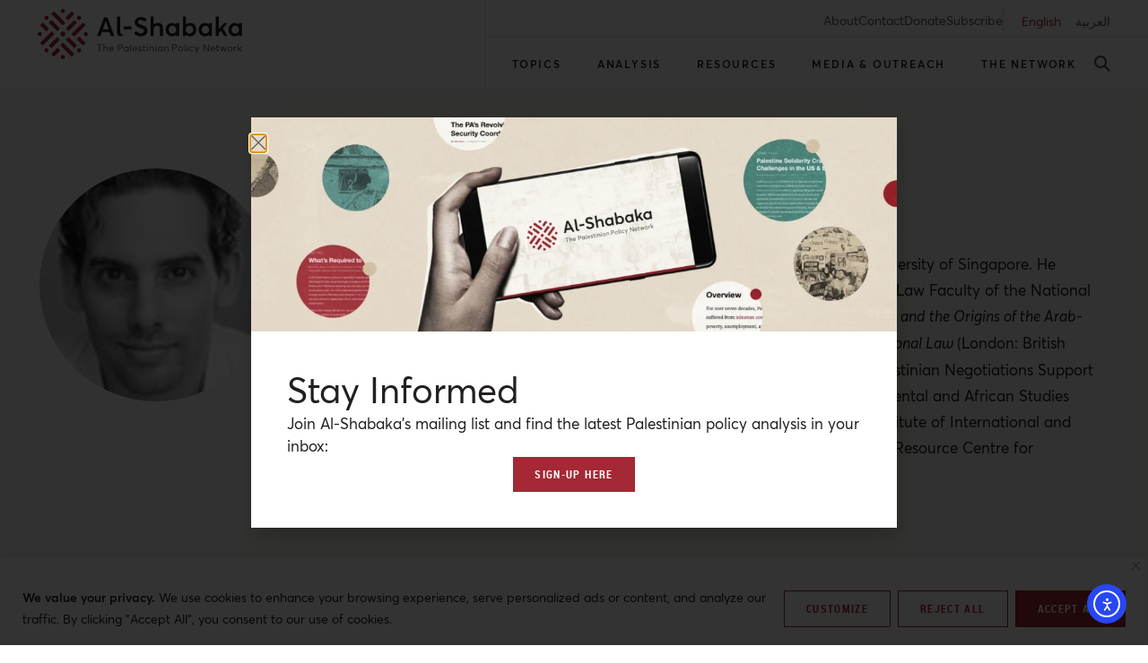

--- FILE ---
content_type: text/html; charset=UTF-8
request_url: https://al-shabaka.org/authors/victor-kattan/
body_size: 60669
content:
<!doctype html>
<html lang="en-US">
<head>
	<meta charset="UTF-8">
	<meta name="viewport" content="width=device-width, initial-scale=1">
	<link rel="profile" href="https://gmpg.org/xfn/11">
	<meta name='robots' content='index, follow, max-image-preview:large, max-snippet:-1, max-video-preview:-1' />

	<!-- This site is optimized with the Yoast SEO plugin v26.7 - https://yoast.com/wordpress/plugins/seo/ -->
	<title>Victor Kattan | Al-Shabaka</title>
	<meta name="description" content="Victor Kattan Al-Shabaka" />
	<link rel="canonical" href="https://al-shabaka.org/authors/victor-kattan/" />
	<meta property="og:locale" content="en_US" />
	<meta property="og:locale:alternate" content="ar_AR" />
	<meta property="og:type" content="article" />
	<meta property="og:title" content="Victor Kattan | Al-Shabaka" />
	<meta property="og:description" content="Victor Kattan Al-Shabaka" />
	<meta property="og:url" content="https://al-shabaka.org/authors/victor-kattan/" />
	<meta property="og:site_name" content="Al-Shabaka" />
	<meta property="article:publisher" content="https://www.facebook.com/alShabakaPalestinianPolicyNetwork" />
	<meta property="article:modified_time" content="2024-02-23T08:08:23+00:00" />
	<meta property="og:image" content="https://al-shabaka.org/wp-content/uploads/2024/02/mg_0443.jpg" />
	<meta property="og:image:width" content="120" />
	<meta property="og:image:height" content="120" />
	<meta property="og:image:type" content="image/jpeg" />
	<meta name="twitter:card" content="summary_large_image" />
	<meta name="twitter:site" content="@AlShabaka" />
	<meta name="twitter:label1" content="Est. reading time" />
	<meta name="twitter:data1" content="1 minute" />
	<script type="application/ld+json" class="yoast-schema-graph">{"@context":"https://schema.org","@graph":[{"@type":"WebPage","@id":"https://al-shabaka.org/authors/victor-kattan/","url":"https://al-shabaka.org/authors/victor-kattan/","name":"Victor Kattan | Al-Shabaka","isPartOf":{"@id":"https://al-shabaka.org/#website"},"primaryImageOfPage":{"@id":"https://al-shabaka.org/authors/victor-kattan/#primaryimage"},"image":{"@id":"https://al-shabaka.org/authors/victor-kattan/#primaryimage"},"thumbnailUrl":"https://al-shabaka.org/wp-content/uploads/2024/02/mg_0443.jpg","datePublished":"2024-02-12T05:49:49+00:00","dateModified":"2024-02-23T08:08:23+00:00","description":"Victor Kattan Al-Shabaka","breadcrumb":{"@id":"https://al-shabaka.org/authors/victor-kattan/#breadcrumb"},"inLanguage":"en-US","potentialAction":[{"@type":"ReadAction","target":["https://al-shabaka.org/authors/victor-kattan/"]}]},{"@type":"ImageObject","inLanguage":"en-US","@id":"https://al-shabaka.org/authors/victor-kattan/#primaryimage","url":"https://al-shabaka.org/wp-content/uploads/2024/02/mg_0443.jpg","contentUrl":"https://al-shabaka.org/wp-content/uploads/2024/02/mg_0443.jpg","width":120,"height":120,"caption":"Al-Shabaka Victor Kattan"},{"@type":"BreadcrumbList","@id":"https://al-shabaka.org/authors/victor-kattan/#breadcrumb","itemListElement":[{"@type":"ListItem","position":1,"name":"Home","item":"https://al-shabaka.org/"},{"@type":"ListItem","position":2,"name":"Victor Kattan"}]},{"@type":"WebSite","@id":"https://al-shabaka.org/#website","url":"https://al-shabaka.org/","name":"Al-Shabaka","description":"The Palestinian Policy Network.","publisher":{"@id":"https://al-shabaka.org/#organization"},"potentialAction":[{"@type":"SearchAction","target":{"@type":"EntryPoint","urlTemplate":"https://al-shabaka.org/?s={search_term_string}"},"query-input":{"@type":"PropertyValueSpecification","valueRequired":true,"valueName":"search_term_string"}}],"inLanguage":"en-US"},{"@type":"Organization","@id":"https://al-shabaka.org/#organization","name":"Al-Shabaka: The Palestinian Policy Network","url":"https://al-shabaka.org/","logo":{"@type":"ImageObject","inLanguage":"en-US","@id":"https://al-shabaka.org/#/schema/logo/image/","url":"https://al-shabaka.org/wp-content/uploads/2022/12/al-shabaka_logo.svg","contentUrl":"https://al-shabaka.org/wp-content/uploads/2022/12/al-shabaka_logo.svg","width":260,"height":64,"caption":"Al-Shabaka: The Palestinian Policy Network"},"image":{"@id":"https://al-shabaka.org/#/schema/logo/image/"},"sameAs":["https://www.facebook.com/alShabakaPalestinianPolicyNetwork","https://x.com/AlShabaka","https://www.instagram.com/al.shabaka","https://www.youtube.com/@AlshabakaOrgNetwork","https://www.linkedin.com/company/al-shabaka"]}]}</script>
	<!-- / Yoast SEO plugin. -->


<link rel="alternate" href="https://al-shabaka.org/authors/victor-kattan/" hreflang="en" />
<link rel="alternate" href="https://al-shabaka.org/authors/%d9%81%d9%8a%d9%83%d8%aa%d9%88%d8%b1-%d9%82%d8%b7%d8%a7%d9%86/" hreflang="ar" />
<link rel='dns-prefetch' href='//cdn.elementor.com' />
<link rel="alternate" title="oEmbed (JSON)" type="application/json+oembed" href="https://al-shabaka.org/wp-json/oembed/1.0/embed?url=https%3A%2F%2Fal-shabaka.org%2Fauthors%2Fvictor-kattan%2F&#038;lang=en" />
<link rel="alternate" title="oEmbed (XML)" type="text/xml+oembed" href="https://al-shabaka.org/wp-json/oembed/1.0/embed?url=https%3A%2F%2Fal-shabaka.org%2Fauthors%2Fvictor-kattan%2F&#038;format=xml&#038;lang=en" />
<style id='wp-img-auto-sizes-contain-inline-css' type='text/css'>
img:is([sizes=auto i],[sizes^="auto," i]){contain-intrinsic-size:3000px 1500px}
/*# sourceURL=wp-img-auto-sizes-contain-inline-css */
</style>
<link rel='stylesheet' id='wp-block-library-css' href='https://al-shabaka.org/wp-includes/css/dist/block-library/style.min.css?ver=6.9' type='text/css' media='all' />
<style id='classic-theme-styles-inline-css' type='text/css'>
/*! This file is auto-generated */
.wp-block-button__link{color:#fff;background-color:#32373c;border-radius:9999px;box-shadow:none;text-decoration:none;padding:calc(.667em + 2px) calc(1.333em + 2px);font-size:1.125em}.wp-block-file__button{background:#32373c;color:#fff;text-decoration:none}
/*# sourceURL=/wp-includes/css/classic-themes.min.css */
</style>
<style id='global-styles-inline-css' type='text/css'>
:root{--wp--preset--aspect-ratio--square: 1;--wp--preset--aspect-ratio--4-3: 4/3;--wp--preset--aspect-ratio--3-4: 3/4;--wp--preset--aspect-ratio--3-2: 3/2;--wp--preset--aspect-ratio--2-3: 2/3;--wp--preset--aspect-ratio--16-9: 16/9;--wp--preset--aspect-ratio--9-16: 9/16;--wp--preset--color--black: #000000;--wp--preset--color--cyan-bluish-gray: #abb8c3;--wp--preset--color--white: #ffffff;--wp--preset--color--pale-pink: #f78da7;--wp--preset--color--vivid-red: #cf2e2e;--wp--preset--color--luminous-vivid-orange: #ff6900;--wp--preset--color--luminous-vivid-amber: #fcb900;--wp--preset--color--light-green-cyan: #7bdcb5;--wp--preset--color--vivid-green-cyan: #00d084;--wp--preset--color--pale-cyan-blue: #8ed1fc;--wp--preset--color--vivid-cyan-blue: #0693e3;--wp--preset--color--vivid-purple: #9b51e0;--wp--preset--gradient--vivid-cyan-blue-to-vivid-purple: linear-gradient(135deg,rgb(6,147,227) 0%,rgb(155,81,224) 100%);--wp--preset--gradient--light-green-cyan-to-vivid-green-cyan: linear-gradient(135deg,rgb(122,220,180) 0%,rgb(0,208,130) 100%);--wp--preset--gradient--luminous-vivid-amber-to-luminous-vivid-orange: linear-gradient(135deg,rgb(252,185,0) 0%,rgb(255,105,0) 100%);--wp--preset--gradient--luminous-vivid-orange-to-vivid-red: linear-gradient(135deg,rgb(255,105,0) 0%,rgb(207,46,46) 100%);--wp--preset--gradient--very-light-gray-to-cyan-bluish-gray: linear-gradient(135deg,rgb(238,238,238) 0%,rgb(169,184,195) 100%);--wp--preset--gradient--cool-to-warm-spectrum: linear-gradient(135deg,rgb(74,234,220) 0%,rgb(151,120,209) 20%,rgb(207,42,186) 40%,rgb(238,44,130) 60%,rgb(251,105,98) 80%,rgb(254,248,76) 100%);--wp--preset--gradient--blush-light-purple: linear-gradient(135deg,rgb(255,206,236) 0%,rgb(152,150,240) 100%);--wp--preset--gradient--blush-bordeaux: linear-gradient(135deg,rgb(254,205,165) 0%,rgb(254,45,45) 50%,rgb(107,0,62) 100%);--wp--preset--gradient--luminous-dusk: linear-gradient(135deg,rgb(255,203,112) 0%,rgb(199,81,192) 50%,rgb(65,88,208) 100%);--wp--preset--gradient--pale-ocean: linear-gradient(135deg,rgb(255,245,203) 0%,rgb(182,227,212) 50%,rgb(51,167,181) 100%);--wp--preset--gradient--electric-grass: linear-gradient(135deg,rgb(202,248,128) 0%,rgb(113,206,126) 100%);--wp--preset--gradient--midnight: linear-gradient(135deg,rgb(2,3,129) 0%,rgb(40,116,252) 100%);--wp--preset--font-size--small: 13px;--wp--preset--font-size--medium: 20px;--wp--preset--font-size--large: 36px;--wp--preset--font-size--x-large: 42px;--wp--preset--spacing--20: 0.44rem;--wp--preset--spacing--30: 0.67rem;--wp--preset--spacing--40: 1rem;--wp--preset--spacing--50: 1.5rem;--wp--preset--spacing--60: 2.25rem;--wp--preset--spacing--70: 3.38rem;--wp--preset--spacing--80: 5.06rem;--wp--preset--shadow--natural: 6px 6px 9px rgba(0, 0, 0, 0.2);--wp--preset--shadow--deep: 12px 12px 50px rgba(0, 0, 0, 0.4);--wp--preset--shadow--sharp: 6px 6px 0px rgba(0, 0, 0, 0.2);--wp--preset--shadow--outlined: 6px 6px 0px -3px rgb(255, 255, 255), 6px 6px rgb(0, 0, 0);--wp--preset--shadow--crisp: 6px 6px 0px rgb(0, 0, 0);}:where(.is-layout-flex){gap: 0.5em;}:where(.is-layout-grid){gap: 0.5em;}body .is-layout-flex{display: flex;}.is-layout-flex{flex-wrap: wrap;align-items: center;}.is-layout-flex > :is(*, div){margin: 0;}body .is-layout-grid{display: grid;}.is-layout-grid > :is(*, div){margin: 0;}:where(.wp-block-columns.is-layout-flex){gap: 2em;}:where(.wp-block-columns.is-layout-grid){gap: 2em;}:where(.wp-block-post-template.is-layout-flex){gap: 1.25em;}:where(.wp-block-post-template.is-layout-grid){gap: 1.25em;}.has-black-color{color: var(--wp--preset--color--black) !important;}.has-cyan-bluish-gray-color{color: var(--wp--preset--color--cyan-bluish-gray) !important;}.has-white-color{color: var(--wp--preset--color--white) !important;}.has-pale-pink-color{color: var(--wp--preset--color--pale-pink) !important;}.has-vivid-red-color{color: var(--wp--preset--color--vivid-red) !important;}.has-luminous-vivid-orange-color{color: var(--wp--preset--color--luminous-vivid-orange) !important;}.has-luminous-vivid-amber-color{color: var(--wp--preset--color--luminous-vivid-amber) !important;}.has-light-green-cyan-color{color: var(--wp--preset--color--light-green-cyan) !important;}.has-vivid-green-cyan-color{color: var(--wp--preset--color--vivid-green-cyan) !important;}.has-pale-cyan-blue-color{color: var(--wp--preset--color--pale-cyan-blue) !important;}.has-vivid-cyan-blue-color{color: var(--wp--preset--color--vivid-cyan-blue) !important;}.has-vivid-purple-color{color: var(--wp--preset--color--vivid-purple) !important;}.has-black-background-color{background-color: var(--wp--preset--color--black) !important;}.has-cyan-bluish-gray-background-color{background-color: var(--wp--preset--color--cyan-bluish-gray) !important;}.has-white-background-color{background-color: var(--wp--preset--color--white) !important;}.has-pale-pink-background-color{background-color: var(--wp--preset--color--pale-pink) !important;}.has-vivid-red-background-color{background-color: var(--wp--preset--color--vivid-red) !important;}.has-luminous-vivid-orange-background-color{background-color: var(--wp--preset--color--luminous-vivid-orange) !important;}.has-luminous-vivid-amber-background-color{background-color: var(--wp--preset--color--luminous-vivid-amber) !important;}.has-light-green-cyan-background-color{background-color: var(--wp--preset--color--light-green-cyan) !important;}.has-vivid-green-cyan-background-color{background-color: var(--wp--preset--color--vivid-green-cyan) !important;}.has-pale-cyan-blue-background-color{background-color: var(--wp--preset--color--pale-cyan-blue) !important;}.has-vivid-cyan-blue-background-color{background-color: var(--wp--preset--color--vivid-cyan-blue) !important;}.has-vivid-purple-background-color{background-color: var(--wp--preset--color--vivid-purple) !important;}.has-black-border-color{border-color: var(--wp--preset--color--black) !important;}.has-cyan-bluish-gray-border-color{border-color: var(--wp--preset--color--cyan-bluish-gray) !important;}.has-white-border-color{border-color: var(--wp--preset--color--white) !important;}.has-pale-pink-border-color{border-color: var(--wp--preset--color--pale-pink) !important;}.has-vivid-red-border-color{border-color: var(--wp--preset--color--vivid-red) !important;}.has-luminous-vivid-orange-border-color{border-color: var(--wp--preset--color--luminous-vivid-orange) !important;}.has-luminous-vivid-amber-border-color{border-color: var(--wp--preset--color--luminous-vivid-amber) !important;}.has-light-green-cyan-border-color{border-color: var(--wp--preset--color--light-green-cyan) !important;}.has-vivid-green-cyan-border-color{border-color: var(--wp--preset--color--vivid-green-cyan) !important;}.has-pale-cyan-blue-border-color{border-color: var(--wp--preset--color--pale-cyan-blue) !important;}.has-vivid-cyan-blue-border-color{border-color: var(--wp--preset--color--vivid-cyan-blue) !important;}.has-vivid-purple-border-color{border-color: var(--wp--preset--color--vivid-purple) !important;}.has-vivid-cyan-blue-to-vivid-purple-gradient-background{background: var(--wp--preset--gradient--vivid-cyan-blue-to-vivid-purple) !important;}.has-light-green-cyan-to-vivid-green-cyan-gradient-background{background: var(--wp--preset--gradient--light-green-cyan-to-vivid-green-cyan) !important;}.has-luminous-vivid-amber-to-luminous-vivid-orange-gradient-background{background: var(--wp--preset--gradient--luminous-vivid-amber-to-luminous-vivid-orange) !important;}.has-luminous-vivid-orange-to-vivid-red-gradient-background{background: var(--wp--preset--gradient--luminous-vivid-orange-to-vivid-red) !important;}.has-very-light-gray-to-cyan-bluish-gray-gradient-background{background: var(--wp--preset--gradient--very-light-gray-to-cyan-bluish-gray) !important;}.has-cool-to-warm-spectrum-gradient-background{background: var(--wp--preset--gradient--cool-to-warm-spectrum) !important;}.has-blush-light-purple-gradient-background{background: var(--wp--preset--gradient--blush-light-purple) !important;}.has-blush-bordeaux-gradient-background{background: var(--wp--preset--gradient--blush-bordeaux) !important;}.has-luminous-dusk-gradient-background{background: var(--wp--preset--gradient--luminous-dusk) !important;}.has-pale-ocean-gradient-background{background: var(--wp--preset--gradient--pale-ocean) !important;}.has-electric-grass-gradient-background{background: var(--wp--preset--gradient--electric-grass) !important;}.has-midnight-gradient-background{background: var(--wp--preset--gradient--midnight) !important;}.has-small-font-size{font-size: var(--wp--preset--font-size--small) !important;}.has-medium-font-size{font-size: var(--wp--preset--font-size--medium) !important;}.has-large-font-size{font-size: var(--wp--preset--font-size--large) !important;}.has-x-large-font-size{font-size: var(--wp--preset--font-size--x-large) !important;}
:where(.wp-block-post-template.is-layout-flex){gap: 1.25em;}:where(.wp-block-post-template.is-layout-grid){gap: 1.25em;}
:where(.wp-block-term-template.is-layout-flex){gap: 1.25em;}:where(.wp-block-term-template.is-layout-grid){gap: 1.25em;}
:where(.wp-block-columns.is-layout-flex){gap: 2em;}:where(.wp-block-columns.is-layout-grid){gap: 2em;}
:root :where(.wp-block-pullquote){font-size: 1.5em;line-height: 1.6;}
/*# sourceURL=global-styles-inline-css */
</style>
<link rel='stylesheet' id='bcct_style-css' href='https://al-shabaka.org/wp-content/plugins/better-click-to-tweet/assets/css/styles.css?ver=3.0' type='text/css' media='all' />
<link rel='stylesheet' id='crp-public-css' href='https://al-shabaka.org/wp-content/plugins/custom-related-posts/dist/public.css?ver=1.8.0' type='text/css' media='all' />
<link rel='stylesheet' id='megamenu-css' href='https://al-shabaka.org/wp-content/uploads/maxmegamenu/style_en_us.css?ver=18b916' type='text/css' media='all' />
<link rel='stylesheet' id='dashicons-css' href='https://al-shabaka.org/wp-includes/css/dashicons.min.css?ver=6.9' type='text/css' media='all' />
<link rel='stylesheet' id='ea11y-widget-fonts-css' href='https://al-shabaka.org/wp-content/plugins/pojo-accessibility/assets/build/fonts.css?ver=3.9.1' type='text/css' media='all' />
<link rel='stylesheet' id='ea11y-skip-link-css' href='https://al-shabaka.org/wp-content/plugins/pojo-accessibility/assets/build/skip-link.css?ver=3.9.1' type='text/css' media='all' />
<link rel='stylesheet' id='elementor-frontend-css' href='https://al-shabaka.org/wp-content/plugins/elementor/assets/css/frontend.min.css?ver=3.34.1' type='text/css' media='all' />
<link rel='stylesheet' id='widget-icon-list-css' href='https://al-shabaka.org/wp-content/plugins/elementor/assets/css/widget-icon-list.min.css?ver=3.34.1' type='text/css' media='all' />
<link rel='stylesheet' id='e-animation-fadeIn-css' href='https://al-shabaka.org/wp-content/plugins/elementor/assets/lib/animations/styles/fadeIn.min.css?ver=3.34.1' type='text/css' media='all' />
<link rel='stylesheet' id='swiper-css' href='https://al-shabaka.org/wp-content/plugins/elementor/assets/lib/swiper/v8/css/swiper.min.css?ver=8.4.5' type='text/css' media='all' />
<link rel='stylesheet' id='e-swiper-css' href='https://al-shabaka.org/wp-content/plugins/elementor/assets/css/conditionals/e-swiper.min.css?ver=3.34.1' type='text/css' media='all' />
<link rel='stylesheet' id='e-sticky-css' href='https://al-shabaka.org/wp-content/plugins/elementor-pro/assets/css/modules/sticky.min.css?ver=3.34.0' type='text/css' media='all' />
<link rel='stylesheet' id='widget-heading-css' href='https://al-shabaka.org/wp-content/plugins/elementor/assets/css/widget-heading.min.css?ver=3.34.1' type='text/css' media='all' />
<link rel='stylesheet' id='widget-social-icons-css' href='https://al-shabaka.org/wp-content/plugins/elementor/assets/css/widget-social-icons.min.css?ver=3.34.1' type='text/css' media='all' />
<link rel='stylesheet' id='e-apple-webkit-css' href='https://al-shabaka.org/wp-content/plugins/elementor/assets/css/conditionals/apple-webkit.min.css?ver=3.34.1' type='text/css' media='all' />
<link rel='stylesheet' id='e-animation-fadeInUp-css' href='https://al-shabaka.org/wp-content/plugins/elementor/assets/lib/animations/styles/fadeInUp.min.css?ver=3.34.1' type='text/css' media='all' />
<link rel='stylesheet' id='e-motion-fx-css' href='https://al-shabaka.org/wp-content/plugins/elementor-pro/assets/css/modules/motion-fx.min.css?ver=3.34.0' type='text/css' media='all' />
<link rel='stylesheet' id='widget-image-css' href='https://al-shabaka.org/wp-content/plugins/elementor/assets/css/widget-image.min.css?ver=3.34.1' type='text/css' media='all' />
<link rel='stylesheet' id='widget-divider-css' href='https://al-shabaka.org/wp-content/plugins/elementor/assets/css/widget-divider.min.css?ver=3.34.1' type='text/css' media='all' />
<link rel='stylesheet' id='e-popup-css' href='https://al-shabaka.org/wp-content/plugins/elementor-pro/assets/css/conditionals/popup.min.css?ver=3.34.0' type='text/css' media='all' />
<link rel='stylesheet' id='widget-nav-menu-css' href='https://al-shabaka.org/wp-content/plugins/elementor-pro/assets/css/widget-nav-menu.min.css?ver=3.34.0' type='text/css' media='all' />
<link rel='stylesheet' id='widget-spacer-css' href='https://al-shabaka.org/wp-content/plugins/elementor/assets/css/widget-spacer.min.css?ver=3.34.1' type='text/css' media='all' />
<link rel='stylesheet' id='e-animation-slideInLeft-css' href='https://al-shabaka.org/wp-content/plugins/elementor/assets/lib/animations/styles/slideInLeft.min.css?ver=3.34.1' type='text/css' media='all' />
<link rel='stylesheet' id='widget-search-form-css' href='https://al-shabaka.org/wp-content/plugins/elementor-pro/assets/css/widget-search-form.min.css?ver=3.34.0' type='text/css' media='all' />
<link rel='stylesheet' id='elementor-icons-shared-0-css' href='https://al-shabaka.org/wp-content/plugins/elementor/assets/lib/font-awesome/css/fontawesome.min.css?ver=5.15.3' type='text/css' media='all' />
<link rel='stylesheet' id='elementor-icons-fa-solid-css' href='https://al-shabaka.org/wp-content/plugins/elementor/assets/lib/font-awesome/css/solid.min.css?ver=5.15.3' type='text/css' media='all' />
<link rel='stylesheet' id='e-animation-slideInDown-css' href='https://al-shabaka.org/wp-content/plugins/elementor/assets/lib/animations/styles/slideInDown.min.css?ver=3.34.1' type='text/css' media='all' />
<link rel='stylesheet' id='elementor-icons-css' href='https://al-shabaka.org/wp-content/plugins/elementor/assets/lib/eicons/css/elementor-icons.min.css?ver=5.45.0' type='text/css' media='all' />
<link rel='stylesheet' id='elementor-post-9-css' href='https://al-shabaka.org/wp-content/uploads/elementor/css/post-9.css?ver=1768544562' type='text/css' media='all' />
<link rel='stylesheet' id='cpel-language-switcher-css' href='https://al-shabaka.org/wp-content/plugins/connect-polylang-elementor/assets/css/language-switcher.min.css?ver=2.5.5' type='text/css' media='all' />
<link rel='stylesheet' id='jet-engine-frontend-css' href='https://al-shabaka.org/wp-content/plugins/jet-engine/assets/css/frontend.css?ver=3.8.2.1' type='text/css' media='all' />
<link rel='stylesheet' id='elementor-post-131-css' href='https://al-shabaka.org/wp-content/uploads/elementor/css/post-131.css?ver=1768544561' type='text/css' media='all' />
<link rel='stylesheet' id='elementor-post-189-css' href='https://al-shabaka.org/wp-content/uploads/elementor/css/post-189.css?ver=1768544561' type='text/css' media='all' />
<link rel='stylesheet' id='elementor-post-340-css' href='https://al-shabaka.org/wp-content/uploads/elementor/css/post-340.css?ver=1768544562' type='text/css' media='all' />
<link rel='stylesheet' id='elementor-post-543-css' href='https://al-shabaka.org/wp-content/uploads/elementor/css/post-543.css?ver=1768544562' type='text/css' media='all' />
<link rel='stylesheet' id='elementor-post-21752-css' href='https://al-shabaka.org/wp-content/uploads/elementor/css/post-21752.css?ver=1768544563' type='text/css' media='all' />
<link rel='stylesheet' id='elementor-post-24217-css' href='https://al-shabaka.org/wp-content/uploads/elementor/css/post-24217.css?ver=1768544561' type='text/css' media='all' />
<link rel='stylesheet' id='elementor-post-802-css' href='https://al-shabaka.org/wp-content/uploads/elementor/css/post-802.css?ver=1768544561' type='text/css' media='all' />
<link rel='stylesheet' id='elementor-post-732-css' href='https://al-shabaka.org/wp-content/uploads/elementor/css/post-732.css?ver=1768544561' type='text/css' media='all' />
<link rel='stylesheet' id='elementor-icons-fa-brands-css' href='https://al-shabaka.org/wp-content/plugins/elementor/assets/lib/font-awesome/css/brands.min.css?ver=5.15.3' type='text/css' media='all' />
<script type="text/javascript" id="cookie-law-info-js-extra">
/* <![CDATA[ */
var _ckyConfig = {"_ipData":[],"_assetsURL":"https://al-shabaka.org/wp-content/plugins/cookie-law-info/lite/frontend/images/","_publicURL":"https://al-shabaka.org","_expiry":"365","_categories":[{"name":"Necessary","slug":"necessary","isNecessary":true,"ccpaDoNotSell":true,"cookies":[],"active":true,"defaultConsent":{"gdpr":true,"ccpa":true}},{"name":"Functional","slug":"functional","isNecessary":false,"ccpaDoNotSell":true,"cookies":[],"active":true,"defaultConsent":{"gdpr":false,"ccpa":false}},{"name":"Analytics","slug":"analytics","isNecessary":false,"ccpaDoNotSell":true,"cookies":[],"active":true,"defaultConsent":{"gdpr":false,"ccpa":false}},{"name":"Performance","slug":"performance","isNecessary":false,"ccpaDoNotSell":true,"cookies":[],"active":true,"defaultConsent":{"gdpr":false,"ccpa":false}},{"name":"Advertisement","slug":"advertisement","isNecessary":false,"ccpaDoNotSell":true,"cookies":[],"active":true,"defaultConsent":{"gdpr":false,"ccpa":false}}],"_activeLaw":"gdpr","_rootDomain":"","_block":"1","_showBanner":"1","_bannerConfig":{"settings":{"type":"banner","preferenceCenterType":"popup","position":"bottom","applicableLaw":"gdpr"},"behaviours":{"reloadBannerOnAccept":false,"loadAnalyticsByDefault":false,"animations":{"onLoad":"animate","onHide":"sticky"}},"config":{"revisitConsent":{"status":false,"tag":"revisit-consent","position":"bottom-left","meta":{"url":"#"},"styles":{"background-color":"#A42835"},"elements":{"title":{"type":"text","tag":"revisit-consent-title","status":true,"styles":{"color":"#0056a7"}}}},"preferenceCenter":{"toggle":{"status":true,"tag":"detail-category-toggle","type":"toggle","states":{"active":{"styles":{"background-color":"#1863DC"}},"inactive":{"styles":{"background-color":"#D0D5D2"}}}}},"categoryPreview":{"status":false,"toggle":{"status":true,"tag":"detail-category-preview-toggle","type":"toggle","states":{"active":{"styles":{"background-color":"#1863DC"}},"inactive":{"styles":{"background-color":"#D0D5D2"}}}}},"videoPlaceholder":{"status":true,"styles":{"background-color":"#231F20","border-color":"#231F20","color":"#ffffff"}},"readMore":{"status":false,"tag":"readmore-button","type":"link","meta":{"noFollow":true,"newTab":true},"styles":{"color":"#231F20","background-color":"transparent","border-color":"transparent"}},"showMore":{"status":true,"tag":"show-desc-button","type":"button","styles":{"color":"#1863DC"}},"showLess":{"status":true,"tag":"hide-desc-button","type":"button","styles":{"color":"#1863DC"}},"alwaysActive":{"status":true,"tag":"always-active","styles":{"color":"#008000"}},"manualLinks":{"status":true,"tag":"manual-links","type":"link","styles":{"color":"#1863DC"}},"auditTable":{"status":true},"optOption":{"status":true,"toggle":{"status":true,"tag":"optout-option-toggle","type":"toggle","states":{"active":{"styles":{"background-color":"#1863dc"}},"inactive":{"styles":{"background-color":"#FFFFFF"}}}}}}},"_version":"3.3.9.1","_logConsent":"1","_tags":[{"tag":"accept-button","styles":{"color":"#FFFFFF","background-color":"#A42835","border-color":"#A42835"}},{"tag":"reject-button","styles":{"color":"#A42835","background-color":"#FFFFFF","border-color":"#A42835"}},{"tag":"settings-button","styles":{"color":"#A42835","background-color":"#FFFFFF","border-color":"#A42835"}},{"tag":"readmore-button","styles":{"color":"#231F20","background-color":"transparent","border-color":"transparent"}},{"tag":"donotsell-button","styles":{"color":"#1863DC","background-color":"transparent","border-color":"transparent"}},{"tag":"show-desc-button","styles":{"color":"#1863DC"}},{"tag":"hide-desc-button","styles":{"color":"#1863DC"}},{"tag":"cky-always-active","styles":[]},{"tag":"cky-link","styles":[]},{"tag":"accept-button","styles":{"color":"#FFFFFF","background-color":"#A42835","border-color":"#A42835"}},{"tag":"revisit-consent","styles":{"background-color":"#A42835"}}],"_shortCodes":[{"key":"cky_readmore","content":"\u003Ca href=\"#\" class=\"cky-policy\" aria-label=\"Cookie Policy\" target=\"_blank\" rel=\"noopener\" data-cky-tag=\"readmore-button\"\u003ECookie Policy\u003C/a\u003E","tag":"readmore-button","status":false,"attributes":{"rel":"nofollow","target":"_blank"}},{"key":"cky_show_desc","content":"\u003Cbutton class=\"cky-show-desc-btn\" data-cky-tag=\"show-desc-button\" aria-label=\"Show more\"\u003EShow more\u003C/button\u003E","tag":"show-desc-button","status":true,"attributes":[]},{"key":"cky_hide_desc","content":"\u003Cbutton class=\"cky-show-desc-btn\" data-cky-tag=\"hide-desc-button\" aria-label=\"Show less\"\u003EShow less\u003C/button\u003E","tag":"hide-desc-button","status":true,"attributes":[]},{"key":"cky_optout_show_desc","content":"[cky_optout_show_desc]","tag":"optout-show-desc-button","status":true,"attributes":[]},{"key":"cky_optout_hide_desc","content":"[cky_optout_hide_desc]","tag":"optout-hide-desc-button","status":true,"attributes":[]},{"key":"cky_category_toggle_label","content":"[cky_{{status}}_category_label] [cky_preference_{{category_slug}}_title]","tag":"","status":true,"attributes":[]},{"key":"cky_enable_category_label","content":"Enable","tag":"","status":true,"attributes":[]},{"key":"cky_disable_category_label","content":"Disable","tag":"","status":true,"attributes":[]},{"key":"cky_video_placeholder","content":"\u003Cdiv class=\"video-placeholder-normal\" data-cky-tag=\"video-placeholder\" id=\"[UNIQUEID]\"\u003E\u003Cp class=\"video-placeholder-text-normal\" data-cky-tag=\"placeholder-title\"\u003EPlease accept cookies to access this content\u003C/p\u003E\u003C/div\u003E","tag":"","status":true,"attributes":[]},{"key":"cky_enable_optout_label","content":"Enable","tag":"","status":true,"attributes":[]},{"key":"cky_disable_optout_label","content":"Disable","tag":"","status":true,"attributes":[]},{"key":"cky_optout_toggle_label","content":"[cky_{{status}}_optout_label] [cky_optout_option_title]","tag":"","status":true,"attributes":[]},{"key":"cky_optout_option_title","content":"Do Not Sell or Share My Personal Information","tag":"","status":true,"attributes":[]},{"key":"cky_optout_close_label","content":"Close","tag":"","status":true,"attributes":[]},{"key":"cky_preference_close_label","content":"Close","tag":"","status":true,"attributes":[]}],"_rtl":"","_language":"en","_providersToBlock":[]};
var _ckyStyles = {"css":".cky-overlay{background: #000000; opacity: 0.4; position: fixed; top: 0; left: 0; width: 100%; height: 100%; z-index: 99999999;}.cky-hide{display: none;}.cky-btn-revisit-wrapper{display: flex; align-items: center; justify-content: center; background: #0056a7; width: 45px; height: 45px; border-radius: 50%; position: fixed; z-index: 999999; cursor: pointer;}.cky-revisit-bottom-left{bottom: 15px; left: 15px;}.cky-revisit-bottom-right{bottom: 15px; right: 15px;}.cky-btn-revisit-wrapper .cky-btn-revisit{display: flex; align-items: center; justify-content: center; background: none; border: none; cursor: pointer; position: relative; margin: 0; padding: 0;}.cky-btn-revisit-wrapper .cky-btn-revisit img{max-width: fit-content; margin: 0; height: 30px; width: 30px;}.cky-revisit-bottom-left:hover::before{content: attr(data-tooltip); position: absolute; background: #4e4b66; color: #ffffff; left: calc(100% + 7px); font-size: 12px; line-height: 16px; width: max-content; padding: 4px 8px; border-radius: 4px;}.cky-revisit-bottom-left:hover::after{position: absolute; content: \"\"; border: 5px solid transparent; left: calc(100% + 2px); border-left-width: 0; border-right-color: #4e4b66;}.cky-revisit-bottom-right:hover::before{content: attr(data-tooltip); position: absolute; background: #4e4b66; color: #ffffff; right: calc(100% + 7px); font-size: 12px; line-height: 16px; width: max-content; padding: 4px 8px; border-radius: 4px;}.cky-revisit-bottom-right:hover::after{position: absolute; content: \"\"; border: 5px solid transparent; right: calc(100% + 2px); border-right-width: 0; border-left-color: #4e4b66;}.cky-revisit-hide{display: none;}.cky-consent-container{position: fixed; width: 100%; box-sizing: border-box; z-index: 9999999;}.cky-consent-container .cky-consent-bar{background: #ffffff; border: 1px solid; padding: 16.5px 24px; box-shadow: 0 -1px 10px 0 #acabab4d;}.cky-banner-bottom{bottom: 0; left: 0;}.cky-banner-top{top: 0; left: 0;}.cky-custom-brand-logo-wrapper .cky-custom-brand-logo{width: 100px; height: auto; margin: 0 0 12px 0;}.cky-notice .cky-title{color: #212121; font-weight: 700; font-size: 18px; line-height: 24px; margin: 0 0 12px 0;}.cky-notice-group{display: flex; justify-content: space-between; align-items: center; font-size: 14px; line-height: 24px; font-weight: 400;}.cky-notice-des *,.cky-preference-content-wrapper *,.cky-accordion-header-des *,.cky-gpc-wrapper .cky-gpc-desc *{font-size: 14px;}.cky-notice-des{color: #212121; font-size: 14px; line-height: 24px; font-weight: 400;}.cky-notice-des img{height: 25px; width: 25px;}.cky-consent-bar .cky-notice-des p,.cky-gpc-wrapper .cky-gpc-desc p,.cky-preference-body-wrapper .cky-preference-content-wrapper p,.cky-accordion-header-wrapper .cky-accordion-header-des p,.cky-cookie-des-table li div:last-child p{color: inherit; margin-top: 0; overflow-wrap: break-word;}.cky-notice-des P:last-child,.cky-preference-content-wrapper p:last-child,.cky-cookie-des-table li div:last-child p:last-child,.cky-gpc-wrapper .cky-gpc-desc p:last-child{margin-bottom: 0;}.cky-notice-des a.cky-policy,.cky-notice-des button.cky-policy{font-size: 14px; color: #1863dc; white-space: nowrap; cursor: pointer; background: transparent; border: 1px solid; text-decoration: underline;}.cky-notice-des button.cky-policy{padding: 0;}.cky-notice-des a.cky-policy:focus-visible,.cky-notice-des button.cky-policy:focus-visible,.cky-preference-content-wrapper .cky-show-desc-btn:focus-visible,.cky-accordion-header .cky-accordion-btn:focus-visible,.cky-preference-header .cky-btn-close:focus-visible,.cky-switch input[type=\"checkbox\"]:focus-visible,.cky-footer-wrapper a:focus-visible,.cky-btn:focus-visible{outline: 2px solid #1863dc; outline-offset: 2px;}.cky-btn:focus:not(:focus-visible),.cky-accordion-header .cky-accordion-btn:focus:not(:focus-visible),.cky-preference-content-wrapper .cky-show-desc-btn:focus:not(:focus-visible),.cky-btn-revisit-wrapper .cky-btn-revisit:focus:not(:focus-visible),.cky-preference-header .cky-btn-close:focus:not(:focus-visible),.cky-consent-bar .cky-banner-btn-close:focus:not(:focus-visible){outline: 0;}button.cky-show-desc-btn:not(:hover):not(:active){color: #1863dc; background: transparent;}button.cky-accordion-btn:not(:hover):not(:active),button.cky-banner-btn-close:not(:hover):not(:active),button.cky-btn-close:not(:hover):not(:active),button.cky-btn-revisit:not(:hover):not(:active){background: transparent;}.cky-consent-bar button:hover,.cky-modal.cky-modal-open button:hover,.cky-consent-bar button:focus,.cky-modal.cky-modal-open button:focus{text-decoration: none;}.cky-notice-btn-wrapper{display: flex; justify-content: center; align-items: center; margin-left: 15px;}.cky-notice-btn-wrapper .cky-btn{text-shadow: none; box-shadow: none;}.cky-btn{font-size: 14px; font-family: inherit; line-height: 24px; padding: 8px 27px; font-weight: 500; margin: 0 8px 0 0; border-radius: 2px; white-space: nowrap; cursor: pointer; text-align: center; text-transform: none; min-height: 0;}.cky-btn:hover{opacity: 0.8;}.cky-btn-customize{color: #1863dc; background: transparent; border: 2px solid #1863dc;}.cky-btn-reject{color: #1863dc; background: transparent; border: 2px solid #1863dc;}.cky-btn-accept{background: #1863dc; color: #ffffff; border: 2px solid #1863dc;}.cky-btn:last-child{margin-right: 0;}@media (max-width: 768px){.cky-notice-group{display: block;}.cky-notice-btn-wrapper{margin-left: 0;}.cky-notice-btn-wrapper .cky-btn{flex: auto; max-width: 100%; margin-top: 10px; white-space: unset;}}@media (max-width: 576px){.cky-notice-btn-wrapper{flex-direction: column;}.cky-custom-brand-logo-wrapper, .cky-notice .cky-title, .cky-notice-des, .cky-notice-btn-wrapper{padding: 0 28px;}.cky-consent-container .cky-consent-bar{padding: 16.5px 0;}.cky-notice-des{max-height: 40vh; overflow-y: scroll;}.cky-notice-btn-wrapper .cky-btn{width: 100%; padding: 8px; margin-right: 0;}.cky-notice-btn-wrapper .cky-btn-accept{order: 1;}.cky-notice-btn-wrapper .cky-btn-reject{order: 3;}.cky-notice-btn-wrapper .cky-btn-customize{order: 2;}}@media (max-width: 425px){.cky-custom-brand-logo-wrapper, .cky-notice .cky-title, .cky-notice-des, .cky-notice-btn-wrapper{padding: 0 24px;}.cky-notice-btn-wrapper{flex-direction: column;}.cky-btn{width: 100%; margin: 10px 0 0 0;}.cky-notice-btn-wrapper .cky-btn-customize{order: 2;}.cky-notice-btn-wrapper .cky-btn-reject{order: 3;}.cky-notice-btn-wrapper .cky-btn-accept{order: 1; margin-top: 16px;}}@media (max-width: 352px){.cky-notice .cky-title{font-size: 16px;}.cky-notice-des *{font-size: 12px;}.cky-notice-des, .cky-btn{font-size: 12px;}}.cky-modal.cky-modal-open{display: flex; visibility: visible; -webkit-transform: translate(-50%, -50%); -moz-transform: translate(-50%, -50%); -ms-transform: translate(-50%, -50%); -o-transform: translate(-50%, -50%); transform: translate(-50%, -50%); top: 50%; left: 50%; transition: all 1s ease;}.cky-modal{box-shadow: 0 32px 68px rgba(0, 0, 0, 0.3); margin: 0 auto; position: fixed; max-width: 100%; background: #ffffff; top: 50%; box-sizing: border-box; border-radius: 6px; z-index: 999999999; color: #212121; -webkit-transform: translate(-50%, 100%); -moz-transform: translate(-50%, 100%); -ms-transform: translate(-50%, 100%); -o-transform: translate(-50%, 100%); transform: translate(-50%, 100%); visibility: hidden; transition: all 0s ease;}.cky-preference-center{max-height: 79vh; overflow: hidden; width: 845px; overflow: hidden; flex: 1 1 0; display: flex; flex-direction: column; border-radius: 6px;}.cky-preference-header{display: flex; align-items: center; justify-content: space-between; padding: 22px 24px; border-bottom: 1px solid;}.cky-preference-header .cky-preference-title{font-size: 18px; font-weight: 700; line-height: 24px;}.cky-preference-header .cky-btn-close{margin: 0; cursor: pointer; vertical-align: middle; padding: 0; background: none; border: none; width: auto; height: auto; min-height: 0; line-height: 0; text-shadow: none; box-shadow: none;}.cky-preference-header .cky-btn-close img{margin: 0; height: 10px; width: 10px;}.cky-preference-body-wrapper{padding: 0 24px; flex: 1; overflow: auto; box-sizing: border-box;}.cky-preference-content-wrapper,.cky-gpc-wrapper .cky-gpc-desc{font-size: 14px; line-height: 24px; font-weight: 400; padding: 12px 0;}.cky-preference-content-wrapper{border-bottom: 1px solid;}.cky-preference-content-wrapper img{height: 25px; width: 25px;}.cky-preference-content-wrapper .cky-show-desc-btn{font-size: 14px; font-family: inherit; color: #1863dc; text-decoration: none; line-height: 24px; padding: 0; margin: 0; white-space: nowrap; cursor: pointer; background: transparent; border-color: transparent; text-transform: none; min-height: 0; text-shadow: none; box-shadow: none;}.cky-accordion-wrapper{margin-bottom: 10px;}.cky-accordion{border-bottom: 1px solid;}.cky-accordion:last-child{border-bottom: none;}.cky-accordion .cky-accordion-item{display: flex; margin-top: 10px;}.cky-accordion .cky-accordion-body{display: none;}.cky-accordion.cky-accordion-active .cky-accordion-body{display: block; padding: 0 22px; margin-bottom: 16px;}.cky-accordion-header-wrapper{cursor: pointer; width: 100%;}.cky-accordion-item .cky-accordion-header{display: flex; justify-content: space-between; align-items: center;}.cky-accordion-header .cky-accordion-btn{font-size: 16px; font-family: inherit; color: #212121; line-height: 24px; background: none; border: none; font-weight: 700; padding: 0; margin: 0; cursor: pointer; text-transform: none; min-height: 0; text-shadow: none; box-shadow: none;}.cky-accordion-header .cky-always-active{color: #008000; font-weight: 600; line-height: 24px; font-size: 14px;}.cky-accordion-header-des{font-size: 14px; line-height: 24px; margin: 10px 0 16px 0;}.cky-accordion-chevron{margin-right: 22px; position: relative; cursor: pointer;}.cky-accordion-chevron-hide{display: none;}.cky-accordion .cky-accordion-chevron i::before{content: \"\"; position: absolute; border-right: 1.4px solid; border-bottom: 1.4px solid; border-color: inherit; height: 6px; width: 6px; -webkit-transform: rotate(-45deg); -moz-transform: rotate(-45deg); -ms-transform: rotate(-45deg); -o-transform: rotate(-45deg); transform: rotate(-45deg); transition: all 0.2s ease-in-out; top: 8px;}.cky-accordion.cky-accordion-active .cky-accordion-chevron i::before{-webkit-transform: rotate(45deg); -moz-transform: rotate(45deg); -ms-transform: rotate(45deg); -o-transform: rotate(45deg); transform: rotate(45deg);}.cky-audit-table{background: #f4f4f4; border-radius: 6px;}.cky-audit-table .cky-empty-cookies-text{color: inherit; font-size: 12px; line-height: 24px; margin: 0; padding: 10px;}.cky-audit-table .cky-cookie-des-table{font-size: 12px; line-height: 24px; font-weight: normal; padding: 15px 10px; border-bottom: 1px solid; border-bottom-color: inherit; margin: 0;}.cky-audit-table .cky-cookie-des-table:last-child{border-bottom: none;}.cky-audit-table .cky-cookie-des-table li{list-style-type: none; display: flex; padding: 3px 0;}.cky-audit-table .cky-cookie-des-table li:first-child{padding-top: 0;}.cky-cookie-des-table li div:first-child{width: 100px; font-weight: 600; word-break: break-word; word-wrap: break-word;}.cky-cookie-des-table li div:last-child{flex: 1; word-break: break-word; word-wrap: break-word; margin-left: 8px;}.cky-footer-shadow{display: block; width: 100%; height: 40px; background: linear-gradient(180deg, rgba(255, 255, 255, 0) 0%, #ffffff 100%); position: absolute; bottom: calc(100% - 1px);}.cky-footer-wrapper{position: relative;}.cky-prefrence-btn-wrapper{display: flex; flex-wrap: wrap; align-items: center; justify-content: center; padding: 22px 24px; border-top: 1px solid;}.cky-prefrence-btn-wrapper .cky-btn{flex: auto; max-width: 100%; text-shadow: none; box-shadow: none;}.cky-btn-preferences{color: #1863dc; background: transparent; border: 2px solid #1863dc;}.cky-preference-header,.cky-preference-body-wrapper,.cky-preference-content-wrapper,.cky-accordion-wrapper,.cky-accordion,.cky-accordion-wrapper,.cky-footer-wrapper,.cky-prefrence-btn-wrapper{border-color: inherit;}@media (max-width: 845px){.cky-modal{max-width: calc(100% - 16px);}}@media (max-width: 576px){.cky-modal{max-width: 100%;}.cky-preference-center{max-height: 100vh;}.cky-prefrence-btn-wrapper{flex-direction: column;}.cky-accordion.cky-accordion-active .cky-accordion-body{padding-right: 0;}.cky-prefrence-btn-wrapper .cky-btn{width: 100%; margin: 10px 0 0 0;}.cky-prefrence-btn-wrapper .cky-btn-reject{order: 3;}.cky-prefrence-btn-wrapper .cky-btn-accept{order: 1; margin-top: 0;}.cky-prefrence-btn-wrapper .cky-btn-preferences{order: 2;}}@media (max-width: 425px){.cky-accordion-chevron{margin-right: 15px;}.cky-notice-btn-wrapper{margin-top: 0;}.cky-accordion.cky-accordion-active .cky-accordion-body{padding: 0 15px;}}@media (max-width: 352px){.cky-preference-header .cky-preference-title{font-size: 16px;}.cky-preference-header{padding: 16px 24px;}.cky-preference-content-wrapper *, .cky-accordion-header-des *{font-size: 12px;}.cky-preference-content-wrapper, .cky-preference-content-wrapper .cky-show-more, .cky-accordion-header .cky-always-active, .cky-accordion-header-des, .cky-preference-content-wrapper .cky-show-desc-btn, .cky-notice-des a.cky-policy{font-size: 12px;}.cky-accordion-header .cky-accordion-btn{font-size: 14px;}}.cky-switch{display: flex;}.cky-switch input[type=\"checkbox\"]{position: relative; width: 44px; height: 24px; margin: 0; background: #d0d5d2; -webkit-appearance: none; border-radius: 50px; cursor: pointer; outline: 0; border: none; top: 0;}.cky-switch input[type=\"checkbox\"]:checked{background: #1863dc;}.cky-switch input[type=\"checkbox\"]:before{position: absolute; content: \"\"; height: 20px; width: 20px; left: 2px; bottom: 2px; border-radius: 50%; background-color: white; -webkit-transition: 0.4s; transition: 0.4s; margin: 0;}.cky-switch input[type=\"checkbox\"]:after{display: none;}.cky-switch input[type=\"checkbox\"]:checked:before{-webkit-transform: translateX(20px); -ms-transform: translateX(20px); transform: translateX(20px);}@media (max-width: 425px){.cky-switch input[type=\"checkbox\"]{width: 38px; height: 21px;}.cky-switch input[type=\"checkbox\"]:before{height: 17px; width: 17px;}.cky-switch input[type=\"checkbox\"]:checked:before{-webkit-transform: translateX(17px); -ms-transform: translateX(17px); transform: translateX(17px);}}.cky-consent-bar .cky-banner-btn-close{position: absolute; right: 9px; top: 5px; background: none; border: none; cursor: pointer; padding: 0; margin: 0; min-height: 0; line-height: 0; height: auto; width: auto; text-shadow: none; box-shadow: none;}.cky-consent-bar .cky-banner-btn-close img{height: 9px; width: 9px; margin: 0;}.cky-notice-btn-wrapper .cky-btn-do-not-sell{font-size: 14px; line-height: 24px; padding: 6px 0; margin: 0; font-weight: 500; background: none; border-radius: 2px; border: none; cursor: pointer; text-align: left; color: #1863dc; background: transparent; border-color: transparent; box-shadow: none; text-shadow: none;}.cky-consent-bar .cky-banner-btn-close:focus-visible,.cky-notice-btn-wrapper .cky-btn-do-not-sell:focus-visible,.cky-opt-out-btn-wrapper .cky-btn:focus-visible,.cky-opt-out-checkbox-wrapper input[type=\"checkbox\"].cky-opt-out-checkbox:focus-visible{outline: 2px solid #1863dc; outline-offset: 2px;}@media (max-width: 768px){.cky-notice-btn-wrapper{margin-left: 0; margin-top: 10px; justify-content: left;}.cky-notice-btn-wrapper .cky-btn-do-not-sell{padding: 0;}}@media (max-width: 352px){.cky-notice-btn-wrapper .cky-btn-do-not-sell, .cky-notice-des a.cky-policy{font-size: 12px;}}.cky-opt-out-wrapper{padding: 12px 0;}.cky-opt-out-wrapper .cky-opt-out-checkbox-wrapper{display: flex; align-items: center;}.cky-opt-out-checkbox-wrapper .cky-opt-out-checkbox-label{font-size: 16px; font-weight: 700; line-height: 24px; margin: 0 0 0 12px; cursor: pointer;}.cky-opt-out-checkbox-wrapper input[type=\"checkbox\"].cky-opt-out-checkbox{background-color: #ffffff; border: 1px solid black; width: 20px; height: 18.5px; margin: 0; -webkit-appearance: none; position: relative; display: flex; align-items: center; justify-content: center; border-radius: 2px; cursor: pointer;}.cky-opt-out-checkbox-wrapper input[type=\"checkbox\"].cky-opt-out-checkbox:checked{background-color: #1863dc; border: none;}.cky-opt-out-checkbox-wrapper input[type=\"checkbox\"].cky-opt-out-checkbox:checked::after{left: 6px; bottom: 4px; width: 7px; height: 13px; border: solid #ffffff; border-width: 0 3px 3px 0; border-radius: 2px; -webkit-transform: rotate(45deg); -ms-transform: rotate(45deg); transform: rotate(45deg); content: \"\"; position: absolute; box-sizing: border-box;}.cky-opt-out-checkbox-wrapper.cky-disabled .cky-opt-out-checkbox-label,.cky-opt-out-checkbox-wrapper.cky-disabled input[type=\"checkbox\"].cky-opt-out-checkbox{cursor: no-drop;}.cky-gpc-wrapper{margin: 0 0 0 32px;}.cky-footer-wrapper .cky-opt-out-btn-wrapper{display: flex; flex-wrap: wrap; align-items: center; justify-content: center; padding: 22px 24px;}.cky-opt-out-btn-wrapper .cky-btn{flex: auto; max-width: 100%; text-shadow: none; box-shadow: none;}.cky-opt-out-btn-wrapper .cky-btn-cancel{border: 1px solid #dedfe0; background: transparent; color: #858585;}.cky-opt-out-btn-wrapper .cky-btn-confirm{background: #1863dc; color: #ffffff; border: 1px solid #1863dc;}@media (max-width: 352px){.cky-opt-out-checkbox-wrapper .cky-opt-out-checkbox-label{font-size: 14px;}.cky-gpc-wrapper .cky-gpc-desc, .cky-gpc-wrapper .cky-gpc-desc *{font-size: 12px;}.cky-opt-out-checkbox-wrapper input[type=\"checkbox\"].cky-opt-out-checkbox{width: 16px; height: 16px;}.cky-opt-out-checkbox-wrapper input[type=\"checkbox\"].cky-opt-out-checkbox:checked::after{left: 5px; bottom: 4px; width: 3px; height: 9px;}.cky-gpc-wrapper{margin: 0 0 0 28px;}}.video-placeholder-youtube{background-size: 100% 100%; background-position: center; background-repeat: no-repeat; background-color: #b2b0b059; position: relative; display: flex; align-items: center; justify-content: center; max-width: 100%;}.video-placeholder-text-youtube{text-align: center; align-items: center; padding: 10px 16px; background-color: #000000cc; color: #ffffff; border: 1px solid; border-radius: 2px; cursor: pointer;}.video-placeholder-normal{background-image: url(\"/wp-content/plugins/cookie-law-info/lite/frontend/images/placeholder.svg\"); background-size: 80px; background-position: center; background-repeat: no-repeat; background-color: #b2b0b059; position: relative; display: flex; align-items: flex-end; justify-content: center; max-width: 100%;}.video-placeholder-text-normal{align-items: center; padding: 10px 16px; text-align: center; border: 1px solid; border-radius: 2px; cursor: pointer;}.cky-rtl{direction: rtl; text-align: right;}.cky-rtl .cky-banner-btn-close{left: 9px; right: auto;}.cky-rtl .cky-notice-btn-wrapper .cky-btn:last-child{margin-right: 8px;}.cky-rtl .cky-notice-btn-wrapper .cky-btn:first-child{margin-right: 0;}.cky-rtl .cky-notice-btn-wrapper{margin-left: 0; margin-right: 15px;}.cky-rtl .cky-prefrence-btn-wrapper .cky-btn{margin-right: 8px;}.cky-rtl .cky-prefrence-btn-wrapper .cky-btn:first-child{margin-right: 0;}.cky-rtl .cky-accordion .cky-accordion-chevron i::before{border: none; border-left: 1.4px solid; border-top: 1.4px solid; left: 12px;}.cky-rtl .cky-accordion.cky-accordion-active .cky-accordion-chevron i::before{-webkit-transform: rotate(-135deg); -moz-transform: rotate(-135deg); -ms-transform: rotate(-135deg); -o-transform: rotate(-135deg); transform: rotate(-135deg);}@media (max-width: 768px){.cky-rtl .cky-notice-btn-wrapper{margin-right: 0;}}@media (max-width: 576px){.cky-rtl .cky-notice-btn-wrapper .cky-btn:last-child{margin-right: 0;}.cky-rtl .cky-prefrence-btn-wrapper .cky-btn{margin-right: 0;}.cky-rtl .cky-accordion.cky-accordion-active .cky-accordion-body{padding: 0 22px 0 0;}}@media (max-width: 425px){.cky-rtl .cky-accordion.cky-accordion-active .cky-accordion-body{padding: 0 15px 0 0;}}.cky-rtl .cky-opt-out-btn-wrapper .cky-btn{margin-right: 12px;}.cky-rtl .cky-opt-out-btn-wrapper .cky-btn:first-child{margin-right: 0;}.cky-rtl .cky-opt-out-checkbox-wrapper .cky-opt-out-checkbox-label{margin: 0 12px 0 0;}"};
//# sourceURL=cookie-law-info-js-extra
/* ]]> */
</script>
<script type="text/javascript" src="https://al-shabaka.org/wp-content/plugins/cookie-law-info/lite/frontend/js/script.min.js?ver=3.3.9.1" id="cookie-law-info-js"></script>
<script type="text/javascript" src="https://al-shabaka.org/wp-includes/js/jquery/jquery.min.js?ver=3.7.1" id="jquery-core-js"></script>
<script type="text/javascript" src="https://al-shabaka.org/wp-includes/js/jquery/jquery-migrate.min.js?ver=3.4.1" id="jquery-migrate-js"></script>
<link rel="https://api.w.org/" href="https://al-shabaka.org/wp-json/" /><link rel="alternate" title="JSON" type="application/json" href="https://al-shabaka.org/wp-json/wp/v2/authors/24580" /><link rel="EditURI" type="application/rsd+xml" title="RSD" href="https://al-shabaka.org/xmlrpc.php?rsd" />
<meta name="generator" content="WordPress 6.9" />
<link rel='shortlink' href='https://al-shabaka.org/?p=24580' />
<style id="cky-style-inline">[data-cky-tag]{visibility:hidden;}</style><meta name="generator" content="Elementor 3.34.1; features: additional_custom_breakpoints; settings: css_print_method-external, google_font-enabled, font_display-swap">
<!-- <link rel='stylesheet' id='codesandbox' href='https://qjc4gz-1234.csb.app/main.2026268b.css' type='text/css' media='all' /> -->
<link rel="stylesheet" id="elementor-icons-baseicon-2-css" href="https://al-shabaka.org/wp-content/uploads/elementor/custom-icons/baseicon-2/style.css" type="text/css" media="all"/>
<script>
var $ = jQuery;
$(document).ready(function(){
	$('.rtl').find('input[type="search"]').attr('placeholder', 'بحث');
	$('.rtl').find('select option[data-label="Content Type"]').text('نوع المحتوى');
	$('.rtl').find('select option[data-label="Topic"]').text('الموضوع');	
	$('.rtl').find('select option[data-label="Author"]').text('الكاتب');
	$('.rtl').find('select option[data-label="Region"]').text('المنطقة');
	$('.rtl').find('select option[data-label="Area of Expertise"]').text('مجال التخصص');
	$('.rtl').find('select option[data-label="Select Category"]').text('اختر الفئة');
	$('.rtl').find('.apply-filters__button').text('اختيار خيارات البحث');
	$('.rtl').find('.jet-remove-all-filters__button').text('إبطال خيارات البحث');
	$('.rtl').find('.card-listing .featured-label .elementor-heading-title').text('الأبرز');
});
</script>
<script>
var $ = jQuery;
$(document).ready(function(){
  function Author() {
		
    $('.card-listing').find('.jet-listing-grid__item').each(function() {
					
			//load more
			var authorName = $(this).find('.author-desc .hidden');
			$(this).find('.load-more').on('click', function (e) {
					$(authorName).css('display', 'block');
					$(this).hide();
			});

			$(this).find('.load-more').keypress(function(event) {
					if (event.which === 13) {
							// Enter key is pressed
							$(authorName).css('display', 'block');
							$(this).hide();
					}
			});

      // Custom Resource Term Link
      var hrefElement = $(this).find('.resource-type-link a', this);
			if (hrefElement.length > 0) {
					var href = hrefElement.attr('href');
					if (href) {
							var newUrl;
							if ($(document).find('.rtl').length > 0) {
									newUrl = href.replace(/%20/g, '-');
							} else {
									newUrl = href.replace(/\/[^\/]+\/?$/, '/');
							}
							hrefElement.attr('href', newUrl);
					}
			}
			
      var checkAuthorListing = $(this).find('.author-listing');
      if (checkAuthorListing.length === 1) {
        $(this).find('.author-names, .post-date').remove();
      }

      if ($(this).find('.card-term .news-category').length < 1) {
        $(this).find('.jet-listing-dynamic-link__label i').remove();
      }

      if ($(this).find('.author-name').length < 1) {
        $(this).find('#modified-date span').remove();
      }

    });

  }

  Author();
  $(document).ajaxComplete(function() {
    $(document).ready(function() {
      Author();
    });
  });
	
});
</script>
<!-- Google tag (gtag.js) -->
<script async src="https://www.googletagmanager.com/gtag/js?id=G-X4J6DDY8XX"></script>
<script>
  window.dataLayer = window.dataLayer || [];
  function gtag(){dataLayer.push(arguments);}
  gtag('js', new Date());

  gtag('config', 'G-X4J6DDY8XX');
</script>
			<style>
				.e-con.e-parent:nth-of-type(n+4):not(.e-lazyloaded):not(.e-no-lazyload),
				.e-con.e-parent:nth-of-type(n+4):not(.e-lazyloaded):not(.e-no-lazyload) * {
					background-image: none !important;
				}
				@media screen and (max-height: 1024px) {
					.e-con.e-parent:nth-of-type(n+3):not(.e-lazyloaded):not(.e-no-lazyload),
					.e-con.e-parent:nth-of-type(n+3):not(.e-lazyloaded):not(.e-no-lazyload) * {
						background-image: none !important;
					}
				}
				@media screen and (max-height: 640px) {
					.e-con.e-parent:nth-of-type(n+2):not(.e-lazyloaded):not(.e-no-lazyload),
					.e-con.e-parent:nth-of-type(n+2):not(.e-lazyloaded):not(.e-no-lazyload) * {
						background-image: none !important;
					}
				}
			</style>
			<link rel="icon" href="https://al-shabaka.org/wp-content/uploads/2023/12/favicon-150x150.png" sizes="32x32" />
<link rel="icon" href="https://al-shabaka.org/wp-content/uploads/2023/12/favicon-300x300.png" sizes="192x192" />
<link rel="apple-touch-icon" href="https://al-shabaka.org/wp-content/uploads/2023/12/favicon-300x300.png" />
<meta name="msapplication-TileImage" content="https://al-shabaka.org/wp-content/uploads/2023/12/favicon-300x300.png" />
<style type="text/css">/** Mega Menu CSS: fs **/</style>
</head>
<body class="wp-singular authors-template-default single single-authors postid-24580 wp-custom-logo wp-theme-bravefactor-theme mega-menu-max-mega-menu-1 ally-default elementor-default elementor-kit-9 elementor-page-340">
	
	<link rel='stylesheet' href='/wp-content/themes/bravefactor-theme/icons/baseicon-2/style.css' type='text/css' media='all' />	
<link rel='stylesheet' href='/wp-content/themes/bravefactor-theme/style.css?ver=1.0.1' type='text/css' media='all' />	
		<header data-elementor-type="header" data-elementor-id="131" class="elementor elementor-131 elementor-location-header" data-elementor-post-type="elementor_library">
			<header class="elementor-element elementor-element-cd4a9d4 header no-padding e-grid e-con-full e-con e-parent" data-id="cd4a9d4" data-element_type="container" data-settings="{&quot;sticky&quot;:&quot;top&quot;,&quot;sticky_effects_offset&quot;:80,&quot;animation&quot;:&quot;none&quot;,&quot;sticky_on&quot;:[&quot;desktop&quot;,&quot;tablet&quot;,&quot;mobile&quot;],&quot;sticky_offset&quot;:0,&quot;sticky_anchor_link_offset&quot;:0}">
		<div class="elementor-element elementor-element-b0d80fc e-con-full grid-3-1 e-flex e-con e-child" data-id="b0d80fc" data-element_type="container">
				<div class="elementor-element elementor-element-05bc62f elementor-widget__width-auto elementor-view-default elementor-widget elementor-widget-icon" data-id="05bc62f" data-element_type="widget" data-widget_type="icon.default">
				<div class="elementor-widget-container">
							<div class="elementor-icon-wrapper">
			<a class="elementor-icon" href="https://al-shabaka.org" aria-label="al-shabaka-logo">
			<svg xmlns="http://www.w3.org/2000/svg" xmlns:xlink="http://www.w3.org/1999/xlink" x="0px" y="0px" viewBox="0 0 260 64" style="enable-background:new 0 0 260 64;" xml:space="preserve"><style type="text/css">	.as-tagline{fill:#58595B;}	.as-logotype{fill:#231F20;}	.as-symbol{fill:#A42835;}</style><path class="as-tagline" d="M78.234,46.132h-2.692v-1.011h6.495v1.011h-2.704v7.961h-1.099V46.132z M89.157,50.404v3.69h-1.023v-3.399 c0-1.39-0.607-1.883-1.505-1.883c-1.225,0-1.996,0.809-1.996,2.186v3.096h-1.025v-9.301h1.025v4.157h0.025 c0.505-0.708,1.313-1.087,2.263-1.087C88.258,47.863,89.157,48.646,89.157,50.404z M96.578,51.338h-4.738 c0.139,1.15,0.948,1.896,2.06,1.896c0.77,0,1.352-0.354,1.73-0.834l0.721,0.619c-0.531,0.682-1.364,1.15-2.49,1.15 c-1.744,0-3.058-1.276-3.058-3.146c0-1.858,1.276-3.159,2.943-3.159c1.719,0,2.857,1.289,2.857,3.058 C96.604,51.086,96.578,51.3,96.578,51.338z M91.878,50.492h3.715c-0.165-1.011-0.809-1.681-1.795-1.681 C92.838,48.811,92.068,49.443,91.878,50.492z M102.182,45.121h3.147c2.098,0,2.97,1.188,2.97,2.78c0,1.896-1.29,2.767-3.159,2.767 h-1.858v3.425h-1.099V45.121z M105.037,49.657c1.505,0,2.111-0.758,2.111-1.782c0-1.137-0.733-1.743-1.934-1.743h-1.934v3.525 H105.037z M115.707,47.939v6.154h-0.985V53.12h-0.012c-0.494,0.658-1.252,1.049-2.148,1.049c-1.707,0-3.02-1.225-3.02-3.108 c0-1.82,1.264-3.197,3.008-3.197c0.846,0,1.604,0.354,2.122,0.999h0.012v-0.923H115.707z M114.722,51.06 c0-1.263-0.872-2.25-2.06-2.25c-1.162,0-2.085,0.884-2.085,2.25c0,1.239,0.823,2.174,2.073,2.174 C113.762,53.234,114.722,52.362,114.722,51.06z M118.163,53.828c-0.194-0.176-0.291-0.474-0.291-0.891v-8.144h1.025v7.906 c0,0.206,0.032,0.353,0.097,0.441c0.065,0.088,0.197,0.132,0.397,0.132h0.274v0.821h-0.637 C118.646,54.093,118.358,54.005,118.163,53.828z M126.529,51.338h-4.738c0.139,1.15,0.948,1.896,2.06,1.896 c0.77,0,1.352-0.354,1.73-0.834l0.721,0.619c-0.531,0.682-1.364,1.15-2.49,1.15c-1.744,0-3.058-1.276-3.058-3.146 c0-1.858,1.276-3.159,2.943-3.159c1.719,0,2.857,1.289,2.857,3.058C126.556,51.086,126.529,51.3,126.529,51.338z M121.83,50.492 h3.715c-0.165-1.011-0.809-1.681-1.795-1.681C122.79,48.811,122.019,49.443,121.83,50.492z M127.773,53.284l0.529-0.771 c0.482,0.442,1.011,0.733,1.883,0.733c0.733,0,1.164-0.379,1.164-0.821c0-0.531-0.57-0.708-1.466-1.011 c-0.999-0.354-1.844-0.771-1.844-1.896c0-0.948,0.858-1.655,2.034-1.655c0.733,0,1.428,0.202,2.11,0.759l-0.531,0.809 c-0.543-0.468-1.111-0.632-1.63-0.632c-0.468,0-0.948,0.278-0.948,0.72c0,0.481,0.505,0.708,1.162,0.961 c1.301,0.505,2.161,0.72,2.148,1.933c0,0.961-0.721,1.756-2.199,1.756C129.175,54.169,128.38,53.828,127.773,53.284z  M134.209,52.261v-3.437h-0.784v-0.885h0.784v-2.098l1.023-0.113v2.211h2.047v0.885h-2.047v3.285c0,0.733,0.176,1.1,0.758,1.1 c0.366,0,0.745-0.152,1.036-0.316l0.278,0.898c-0.341,0.19-0.77,0.379-1.491,0.379C134.714,54.169,134.209,53.499,134.209,52.261z  M138.659,46.081c0-0.391,0.315-0.72,0.732-0.72c0.404,0,0.733,0.329,0.733,0.72c0,0.404-0.329,0.721-0.733,0.721 C138.974,46.802,138.659,46.486,138.659,46.081z M138.874,47.939h1.023v6.154h-1.023V47.939z M147.62,50.441v3.652h-1.023v-3.362 c0-1.441-0.607-1.921-1.505-1.921c-1.162,0-1.932,0.822-1.932,2.212v3.071h-1.025v-6.154h1.025v1.074h0.012 c0.517-0.733,1.326-1.15,2.236-1.15C146.736,47.863,147.62,48.684,147.62,50.441z M149.533,46.081c0-0.391,0.315-0.72,0.732-0.72 c0.404,0,0.733,0.329,0.733,0.72c0,0.404-0.329,0.721-0.733,0.721C149.848,46.802,149.533,46.486,149.533,46.081z M149.747,47.939 h1.023v6.154h-1.023V47.939z M158.809,47.939v6.154h-0.985V53.12h-0.012c-0.494,0.658-1.252,1.049-2.148,1.049 c-1.707,0-3.02-1.225-3.02-3.108c0-1.82,1.264-3.197,3.008-3.197c0.846,0,1.604,0.354,2.122,0.999h0.012v-0.923H158.809z  M157.824,51.06c0-1.263-0.872-2.25-2.06-2.25c-1.162,0-2.085,0.884-2.085,2.25c0,1.239,0.823,2.174,2.073,2.174 C156.864,53.234,157.824,52.362,157.824,51.06z M166.372,50.441v3.652h-1.023v-3.362c0-1.441-0.607-1.921-1.505-1.921 c-1.162,0-1.932,0.822-1.932,2.212v3.071h-1.025v-6.154h1.025v1.074h0.012c0.519-0.733,1.327-1.15,2.236-1.15 C165.487,47.863,166.372,48.684,166.372,50.441z M171.094,45.121h3.147c2.098,0,2.97,1.188,2.97,2.78 c0,1.896-1.289,2.767-3.159,2.767h-1.858v3.425h-1.099V45.121z M173.949,49.657c1.505,0,2.111-0.758,2.111-1.782 c0-1.137-0.733-1.743-1.934-1.743h-1.934v3.525H173.949z M178.441,51.023c0-1.77,1.264-3.159,3.184-3.159 c1.807,0,3.159,1.289,3.159,3.159c0,1.87-1.352,3.146-3.159,3.146C179.705,54.169,178.441,52.791,178.441,51.023z M183.749,51.023 c0-1.314-0.935-2.212-2.124-2.212c-1.289,0-2.148,0.986-2.148,2.212s0.872,2.212,2.148,2.212 C182.813,53.234,183.749,52.324,183.749,51.023z M186.937,53.828c-0.194-0.176-0.291-0.474-0.291-0.891v-8.144h1.025v7.906 c0,0.206,0.032,0.353,0.097,0.441c0.065,0.088,0.197,0.132,0.397,0.132h0.274v0.821h-0.637 C187.42,54.093,187.131,54.005,186.937,53.828z M189.782,46.081c0-0.391,0.315-0.72,0.732-0.72c0.404,0,0.733,0.329,0.733,0.72 c0,0.404-0.329,0.721-0.733,0.721C190.097,46.802,189.782,46.486,189.782,46.081z M189.997,47.939h1.023v6.154h-1.023V47.939z  M192.88,51.023c0-1.858,1.276-3.159,3.084-3.159c0.921,0,1.869,0.379,2.476,1.1l-0.707,0.619c-0.38-0.468-0.986-0.771-1.719-0.771 c-1.238,0-2.098,0.91-2.098,2.212c0,1.314,0.86,2.212,2.098,2.212c0.721,0,1.366-0.316,1.744-0.733l0.708,0.631 c-0.519,0.582-1.442,1.036-2.54,1.036C194.156,54.169,192.88,52.892,192.88,51.023z M205.431,47.939l-3.474,8.656h-1.087 l1.099-2.754l-2.604-5.902h1.1l1.996,4.689h0.026l1.857-4.689H205.431z M218.024,45.121v8.972h-1.125l-5.028-7.077h-0.026v7.077 h-1.099v-8.972h1.087l5.067,7.152h0.026v-7.152H218.024z M225.725,51.338h-4.74c0.139,1.15,0.948,1.896,2.06,1.896 c0.77,0,1.352-0.354,1.73-0.834l0.721,0.619c-0.531,0.682-1.364,1.15-2.49,1.15c-1.744,0-3.058-1.276-3.058-3.146 c0-1.858,1.276-3.159,2.945-3.159c1.718,0,2.855,1.289,2.855,3.058C225.75,51.086,225.725,51.3,225.725,51.338z M221.024,50.492 h3.715c-0.165-1.011-0.809-1.681-1.795-1.681C221.984,48.811,221.214,49.443,221.024,50.492z M227.636,52.261v-3.437h-0.783v-0.885 h0.783v-2.098l1.025-0.113v2.211h2.047v0.885h-2.047v3.285c0,0.733,0.176,1.1,0.758,1.1c0.366,0,0.745-0.152,1.036-0.316 l0.278,0.898c-0.341,0.19-0.77,0.379-1.491,0.379C228.142,54.169,227.636,53.499,227.636,52.261z M240.655,47.939l-2.136,6.154 h-0.96l-1.391-4.486h-0.012l-1.403,4.486h-0.935l-2.136-6.154h1.037l1.567,4.6h0.025l1.403-4.6h0.884l1.429,4.6h0.025l1.567-4.6 H240.655z M241.444,51.023c0-1.77,1.264-3.159,3.184-3.159c1.807,0,3.159,1.289,3.159,3.159c0,1.87-1.352,3.146-3.159,3.146 C242.708,54.169,241.444,52.791,241.444,51.023z M246.752,51.023c0-1.314-0.935-2.212-2.124-2.212c-1.289,0-2.148,0.986-2.148,2.212 s0.872,2.212,2.148,2.212C245.816,53.234,246.752,52.324,246.752,51.023z M252.859,47.875v1.138 c-0.139-0.012-0.303-0.025-0.404-0.025c-1.162,0-1.869,0.897-1.869,2.135v2.97h-1.025v-6.154h1.025v1.087h0.012 c0.455-0.733,1.175-1.163,2.01-1.163C252.708,47.863,252.796,47.863,252.859,47.875z M256.577,51.275l-1.289,1.428v1.39h-1.011 v-9.301h1.011V51.3h0.025l3.02-3.362h1.25l-2.3,2.553l2.314,3.602h-1.176l-1.82-2.818H256.577z"></path><path class="as-logotype" d="M91.454,29.449h-9.839l-1.798,5.191h-4.276l8.991-24.088h4.004l9.024,24.088h-4.274L91.454,29.449z  M90.233,25.92l-3.663-10.45h-0.068l-3.63,10.45H90.233z M109.367,22.325h10.212v3.698h-10.212V22.325z M122.499,31.112l2.579-3.155 c1.729,2.103,4.104,3.155,6.174,3.155c2.647,0,4.004-1.154,4.004-2.918c0-2.103-1.594-2.781-4.648-3.868 c-3.663-1.289-7.294-2.917-7.294-7.328c0-3.766,3.46-6.718,7.632-6.718c2.851-0.034,5.531,1.017,7.974,2.952l-2.443,3.223 c-1.968-1.628-3.902-2.477-5.531-2.477c-1.866,0-3.358,1.018-3.391,2.816c-0.035,1.764,1.594,2.375,4.511,3.494 c4.139,1.629,7.465,2.749,7.465,7.396c0,4.988-4.445,7.227-8.313,7.227C128.13,34.911,125.009,33.724,122.499,31.112z  M159.24,24.733v9.907h-3.8v-8.923c0-3.29-1.322-4.444-3.595-4.444c-2.749,0-4.445,1.697-4.445,4.954v8.414h-3.8V9.669h3.8v10.517 h0.033c1.39-1.561,3.393-2.341,5.633-2.341C156.696,17.846,159.24,19.78,159.24,24.733z M179.835,18.084V34.64h-3.63v-2.206h-0.068 c-1.187,1.595-2.984,2.477-5.257,2.477c-4.581,0-8.008-3.359-8.008-8.482c0-4.987,3.426-8.584,7.973-8.584 c2.104,0,3.902,0.78,5.124,2.239h0.067v-2.001H179.835z M176.205,26.464c0-2.952-2.001-5.191-4.716-5.191 c-2.645,0-4.748,2.002-4.748,5.191c0,2.917,1.933,4.987,4.748,4.987C174.067,31.451,176.205,29.449,176.205,26.464z M201.717,26.429 c0,5.123-3.426,8.482-8.04,8.482c-2.342,0-4.139-0.882-5.361-2.477h-0.068v2.206h-3.63V9.669h3.8v10.415h0.033 c1.255-1.459,3.088-2.239,5.259-2.239C198.291,17.846,201.717,21.442,201.717,26.429z M197.85,26.464 c0-3.189-2.138-5.191-4.783-5.191c-2.851,0-4.818,2.24-4.818,5.191c0,2.986,2.138,4.987,4.852,4.987 C195.882,31.451,197.85,29.381,197.85,26.464z M221.633,18.084V34.64h-3.63v-2.206h-0.068c-1.187,1.595-2.984,2.477-5.257,2.477 c-4.581,0-8.008-3.359-8.008-8.482c0-4.987,3.426-8.584,7.973-8.584c2.104,0,3.902,0.78,5.124,2.239h0.067v-2.001H221.633z  M218.003,26.464c0-2.952-2.001-5.191-4.716-5.191c-2.645,0-4.748,2.002-4.748,5.191c0,2.917,1.933,4.987,4.748,4.987 C215.865,31.451,218.003,29.449,218.003,26.464z M232.964,27.684l-2.747,3.054v3.901h-3.8V9.669h3.8v15.98l6.785-7.566h4.513 l-5.972,6.683l6.073,9.873h-4.274l-4.309-6.955H232.964z M259.598,18.084V34.64h-3.63v-2.206h-0.068 c-1.187,1.595-2.984,2.477-5.257,2.477c-4.581,0-8.008-3.359-8.008-8.482c0-4.987,3.426-8.584,7.973-8.584 c2.104,0,3.902,0.78,5.124,2.239h0.067v-2.001H259.598z M255.967,26.464c0-2.952-2.001-5.191-4.716-5.191 c-2.645,0-4.748,2.002-4.748,5.191c0,2.917,1.933,4.987,4.748,4.987C253.83,31.451,255.967,29.449,255.967,26.464z M102.135,33.657 c-0.719-0.654-1.08-1.756-1.08-3.304V9.669h3.8v19.8c0,0.763,0.119,1.307,0.359,1.637c0.241,0.327,0.731,0.489,1.473,0.489h1.015 v3.044h-2.36C103.925,34.64,102.856,34.313,102.135,33.657z"></path><path class="as-symbol" d="M11.253,13.912c-0.71,0-1.378-0.276-1.88-0.779c-0.501-0.501-0.778-1.169-0.778-1.88 c0-0.711,0.276-1.379,0.778-1.881c0.502-0.502,1.17-0.778,1.88-0.778s1.378,0.276,1.88,0.778c0.502,0.502,0.779,1.17,0.779,1.881 c0,0.71-0.276,1.378-0.779,1.88C12.631,13.635,11.963,13.912,11.253,13.912z M5.318,32c0-0.71-0.277-1.378-0.779-1.88 c-0.502-0.502-1.17-0.779-1.88-0.779c-0.71,0-1.377,0.277-1.88,0.779S0,31.29,0,32c0,0.709,0.277,1.377,0.78,1.88 c0.503,0.503,1.17,0.779,1.879,0.779c0.71,0,1.378-0.277,1.88-0.779C5.041,33.378,5.318,32.71,5.318,32z M25.396,27.79l2.395-2.395 c0.138-0.137,0.214-0.321,0.214-0.516c0-0.195-0.076-0.379-0.214-0.516l-9.89-9.89c-0.138-0.138-0.321-0.214-0.516-0.214 c-0.195,0-0.379,0.076-0.516,0.214l-2.395,2.394c-0.138,0.138-0.214,0.322-0.214,0.516c0,0.195,0.076,0.379,0.214,0.516l9.89,9.889 c0.138,0.138,0.321,0.214,0.516,0.214C25.074,28.004,25.258,27.928,25.396,27.79z M6.876,46.309l13.793-13.792 c0.138-0.138,0.214-0.321,0.214-0.516c0-0.195-0.076-0.379-0.214-0.516l-2.395-2.395c-0.138-0.138-0.321-0.214-0.516-0.214 c-0.195,0-0.378,0.076-0.516,0.214L3.449,42.882c-0.285,0.284-0.285,0.747,0,1.032l2.395,2.395c0.138,0.138,0.321,0.214,0.516,0.214 C6.555,46.523,6.739,46.447,6.876,46.309z M11.61,28.247l2.395-2.394c0.285-0.285,0.285-0.749,0-1.033l-7.128-7.128 c-0.138-0.138-0.322-0.214-0.516-0.214c-0.195,0-0.379,0.076-0.516,0.214l-2.395,2.394c-0.285,0.285-0.285,0.749,0,1.033 l7.128,7.128c0.138,0.138,0.322,0.214,0.516,0.214C11.288,28.461,11.472,28.385,11.61,28.247z M50.867,13.133 c0.502,0.502,1.17,0.779,1.88,0.779c0.71,0,1.379-0.276,1.881-0.779c0.502-0.502,0.778-1.17,0.778-1.88s-0.276-1.378-0.778-1.88 c-0.501-0.501-1.169-0.778-1.881-0.778c-0.711,0-1.379,0.276-1.88,0.778c-0.502,0.502-0.779,1.17-0.779,1.88 S50.365,12.631,50.867,13.133z M32,5.318c0.71,0,1.378-0.277,1.88-0.779c0.502-0.502,0.779-1.17,0.779-1.88 c0-0.71-0.277-1.377-0.779-1.88S32.71,0,32,0c-0.709,0-1.377,0.277-1.88,0.78c-0.503,0.503-0.779,1.17-0.779,1.879 c0,0.71,0.277,1.378,0.779,1.88S31.29,5.318,32,5.318z M36.21,25.396l2.395,2.395c0.137,0.138,0.321,0.214,0.516,0.214 s0.379-0.076,0.516-0.214l9.89-9.89c0.138-0.138,0.214-0.321,0.214-0.516c0-0.195-0.076-0.379-0.214-0.516l-2.394-2.395 c-0.138-0.138-0.322-0.214-0.516-0.214c-0.195,0-0.379,0.076-0.516,0.214l-9.889,9.89c-0.138,0.138-0.214,0.321-0.214,0.516 C35.996,25.074,36.072,25.258,36.21,25.396z M17.691,6.876l13.792,13.793c0.138,0.138,0.321,0.214,0.516,0.214 c0.195,0,0.379-0.076,0.516-0.214l2.395-2.395c0.138-0.138,0.214-0.321,0.214-0.516c0-0.195-0.076-0.378-0.214-0.516L21.118,3.449 c-0.284-0.285-0.747-0.285-1.032,0l-2.395,2.395c-0.138,0.138-0.214,0.321-0.214,0.516C17.477,6.555,17.553,6.739,17.691,6.876z  M35.753,11.61l2.394,2.395c0.285,0.285,0.749,0.285,1.033,0l7.128-7.128c0.138-0.138,0.214-0.322,0.214-0.516 c0-0.195-0.076-0.379-0.214-0.516l-2.394-2.395c-0.285-0.285-0.749-0.285-1.033,0l-7.128,7.128 c-0.138,0.138-0.214,0.322-0.214,0.516C35.539,11.288,35.615,11.472,35.753,11.61z M50.867,50.867 c-0.502,0.502-0.779,1.17-0.779,1.88c0,0.71,0.276,1.379,0.779,1.881c0.502,0.502,1.17,0.778,1.88,0.778 c0.711,0,1.378-0.276,1.88-0.778c0.501-0.501,0.778-1.169,0.778-1.881c0-0.711-0.276-1.379-0.778-1.88 c-0.502-0.502-1.17-0.779-1.88-0.779C52.037,50.088,51.369,50.365,50.867,50.867z M58.682,32c0,0.71,0.277,1.378,0.779,1.88 c0.502,0.502,1.17,0.779,1.88,0.779c0.71,0,1.377-0.277,1.88-0.779S64,32.71,64,32c0-0.709-0.277-1.377-0.78-1.88 c-0.503-0.503-1.17-0.779-1.879-0.779c-0.71,0-1.378,0.277-1.88,0.779C58.959,30.622,58.682,31.29,58.682,32z M38.604,36.21 l-2.395,2.395c-0.138,0.137-0.214,0.321-0.214,0.516s0.076,0.379,0.214,0.516l9.89,9.89c0.138,0.138,0.321,0.214,0.516,0.214 c0.195,0,0.379-0.076,0.516-0.214l2.395-2.394c0.138-0.138,0.214-0.322,0.214-0.516c0-0.195-0.076-0.379-0.214-0.516l-9.89-9.889 c-0.138-0.138-0.321-0.214-0.516-0.214C38.926,35.996,38.742,36.072,38.604,36.21z M57.124,17.691L43.331,31.484 c-0.138,0.138-0.214,0.321-0.214,0.516c0,0.195,0.076,0.379,0.214,0.516l2.395,2.395c0.138,0.138,0.321,0.214,0.516,0.214 c0.195,0,0.378-0.076,0.516-0.214l13.793-13.793c0.285-0.284,0.285-0.747,0-1.032l-2.395-2.395 c-0.138-0.138-0.321-0.214-0.516-0.214C57.445,17.477,57.261,17.553,57.124,17.691z M52.39,35.753l-2.395,2.394 c-0.285,0.285-0.285,0.749,0,1.033l7.128,7.128c0.138,0.138,0.322,0.214,0.516,0.214c0.195,0,0.379-0.076,0.516-0.214l2.395-2.394 c0.285-0.285,0.285-0.749,0-1.033l-7.128-7.128c-0.138-0.138-0.322-0.214-0.516-0.214C52.712,35.539,52.528,35.615,52.39,35.753z  M13.133,50.867c-0.502-0.502-1.17-0.779-1.88-0.779c-0.711,0-1.379,0.276-1.881,0.779c-0.502,0.502-0.778,1.17-0.778,1.88 c0,0.711,0.276,1.378,0.778,1.88c0.501,0.501,1.169,0.778,1.881,0.778c0.711,0,1.379-0.276,1.88-0.778 c0.502-0.502,0.779-1.17,0.779-1.88C13.912,52.037,13.635,51.369,13.133,50.867z M32,58.682c-0.71,0-1.378,0.277-1.88,0.779 c-0.502,0.502-0.779,1.17-0.779,1.88c0,0.71,0.277,1.377,0.779,1.88S31.29,64,32,64c0.709,0,1.377-0.277,1.88-0.78 c0.503-0.503,0.779-1.17,0.779-1.879c0-0.71-0.277-1.378-0.779-1.88C33.378,58.959,32.71,58.682,32,58.682z M27.79,38.604 l-2.395-2.395c-0.137-0.138-0.321-0.214-0.516-0.214c-0.195,0-0.379,0.076-0.516,0.214l-9.89,9.89 c-0.138,0.138-0.214,0.321-0.214,0.516c0,0.195,0.076,0.379,0.214,0.516l2.394,2.395c0.138,0.138,0.322,0.214,0.516,0.214 c0.195,0,0.379-0.076,0.516-0.214l9.889-9.89c0.138-0.138,0.214-0.321,0.214-0.516C28.004,38.926,27.928,38.742,27.79,38.604z  M46.309,57.124L32.516,43.331c-0.138-0.138-0.321-0.214-0.516-0.214c-0.195,0-0.379,0.076-0.516,0.214l-2.395,2.395 c-0.138,0.138-0.214,0.321-0.214,0.516c0,0.195,0.076,0.378,0.214,0.516l13.793,13.793c0.284,0.285,0.747,0.285,1.032,0l2.395-2.395 c0.138-0.138,0.214-0.321,0.214-0.516C46.523,57.445,46.447,57.261,46.309,57.124z M28.247,52.39l-2.394-2.395 c-0.285-0.285-0.749-0.285-1.033,0l-7.128,7.128c-0.138,0.138-0.214,0.322-0.214,0.516c0,0.195,0.076,0.379,0.214,0.516l2.394,2.395 c0.285,0.285,0.749,0.285,1.033,0l7.128-7.128c0.138-0.138,0.214-0.322,0.214-0.516C28.461,52.712,28.385,52.528,28.247,52.39z  M29.743,29.743c-1.246,1.246-1.246,3.267,0,4.514s3.267,1.246,4.514,0s1.246-3.267,0-4.514S30.99,28.497,29.743,29.743z"></path></svg>			</a>
		</div>
						</div>
				</div>
				</div>
		<div class="elementor-element elementor-element-f3826f5 elementor-hidden-tablet elementor-hidden-mobile e-flex e-con-boxed e-con e-child" data-id="f3826f5" data-element_type="container" role="subnavigation">
					<div class="e-con-inner">
				<div class="elementor-element elementor-element-77510be elementor-icon-list--layout-inline elementor-list-item-link-full_width elementor-widget elementor-widget-icon-list" data-id="77510be" data-element_type="widget" data-widget_type="icon-list.default">
				<div class="elementor-widget-container">
							<ul class="elementor-icon-list-items elementor-inline-items">
							<li class="elementor-icon-list-item elementor-inline-item">
											<a href="https://al-shabaka.org/about/">

											<span class="elementor-icon-list-text">About</span>
											</a>
									</li>
								<li class="elementor-icon-list-item elementor-inline-item">
											<a href="https://al-shabaka.org/about/contact/">

											<span class="elementor-icon-list-text">Contact</span>
											</a>
									</li>
								<li class="elementor-icon-list-item elementor-inline-item">
											<a href="https://al-shabaka.org/donate">

											<span class="elementor-icon-list-text">Donate</span>
											</a>
									</li>
								<li class="elementor-icon-list-item elementor-inline-item">
											<a href="/civicrm/signup/">

											<span class="elementor-icon-list-text">Subscribe</span>
											</a>
									</li>
						</ul>
						</div>
				</div>
				<div class="elementor-element elementor-element-0d2c455 cpel-switcher--align-right cpel-switcher--layout-horizontal elementor-invisible elementor-widget elementor-widget-polylang-language-switcher" data-id="0d2c455" data-element_type="widget" data-settings="{&quot;_animation&quot;:&quot;fadeIn&quot;}" data-widget_type="polylang-language-switcher.default">
				<div class="elementor-widget-container">
					<nav class="cpel-switcher__nav"><ul class="cpel-switcher__list"><li class="cpel-switcher__lang cpel-switcher__lang--active"><a lang="en-US" hreflang="en-US" href="https://al-shabaka.org/authors/victor-kattan/"><span class="cpel-switcher__name">English</span></a></li><li class="cpel-switcher__lang"><a lang="ar" hreflang="ar" href="https://al-shabaka.org/authors/%d9%81%d9%8a%d9%83%d8%aa%d9%88%d8%b1-%d9%82%d8%b7%d8%a7%d9%86/"><span class="cpel-switcher__name">العربية</span></a></li></ul></nav>				</div>
				</div>
					</div>
				</div>
		<div class="elementor-element elementor-element-15efef4 e-flex e-con-boxed e-con e-child" data-id="15efef4" data-element_type="container" role="navigation">
					<div class="e-con-inner">
				<div class="elementor-element elementor-element-aa3d006 elementor-hidden-tablet elementor-hidden-mobile elementor-widget elementor-widget-wp-widget-maxmegamenu" data-id="aa3d006" data-element_type="widget" data-widget_type="wp-widget-maxmegamenu.default">
				<div class="elementor-widget-container">
					<div id="mega-menu-wrap-max_mega_menu_1" class="mega-menu-wrap"><div class="mega-menu-toggle"><div class="mega-toggle-blocks-left"></div><div class="mega-toggle-blocks-center"></div><div class="mega-toggle-blocks-right"><div class='mega-toggle-block mega-menu-toggle-animated-block mega-toggle-block-0' id='mega-toggle-block-0'><button aria-label="Toggle Menu" class="mega-toggle-animated mega-toggle-animated-slider" type="button" aria-expanded="false">
                  <span class="mega-toggle-animated-box">
                    <span class="mega-toggle-animated-inner"></span>
                  </span>
                </button></div></div></div><ul id="mega-menu-max_mega_menu_1" class="mega-menu max-mega-menu mega-menu-horizontal mega-no-js" data-event="hover_intent" data-effect="fade" data-effect-speed="200" data-effect-mobile="disabled" data-effect-speed-mobile="0" data-mobile-force-width="false" data-second-click="go" data-document-click="collapse" data-vertical-behaviour="standard" data-breakpoint="768" data-unbind="true" data-mobile-state="collapse_all" data-mobile-direction="vertical" data-hover-intent-timeout="300" data-hover-intent-interval="100"><li class="mega-menu-item mega-menu-item-type-custom mega-menu-item-object-custom mega-menu-megamenu mega-menu-item-has-children mega-align-bottom-left mega-menu-megamenu mega-menu-item-34988" id="mega-menu-item-34988"><a class="mega-menu-link" href="#a" aria-expanded="false" tabindex="0">Topics<span class="mega-indicator" aria-hidden="true"></span></a>
<ul class="mega-sub-menu">
<li class="mega-menu-item mega-menu-item-type-widget widget_elementor-library mega-menu-column-standard mega-menu-columns-1-of-1 mega-menu-item-elementor-library-3" style="--columns:1; --span:1" id="mega-menu-item-elementor-library-3">		<div data-elementor-type="container" data-elementor-id="34983" class="elementor elementor-34983" data-elementor-post-type="elementor_library">
				<div class="elementor-element elementor-element-bc15d31 e-con-full e-flex e-con e-parent" data-id="bc15d31" data-element_type="container">
		<div class="elementor-element elementor-element-ed33ed7 e-con-full e-flex e-con e-child" data-id="ed33ed7" data-element_type="container">
		<div class="elementor-element elementor-element-c4f9974 e-flex e-con-boxed e-con e-child" data-id="c4f9974" data-element_type="container">
					<div class="e-con-inner">
				<div class="elementor-element elementor-element-695cba8 elementor-widget elementor-widget-heading" data-id="695cba8" data-element_type="widget" data-widget_type="heading.default">
				<div class="elementor-widget-container">
					<p class="elementor-heading-title elementor-size-default">Topics</p>				</div>
				</div>
					</div>
				</div>
				<div class="elementor-element elementor-element-5c63cbe elementor-widget-divider--view-line elementor-widget elementor-widget-divider" data-id="5c63cbe" data-element_type="widget" data-widget_type="divider.default">
				<div class="elementor-widget-container">
							<div class="elementor-divider">
			<span class="elementor-divider-separator">
						</span>
		</div>
						</div>
				</div>
		<div class="elementor-element elementor-element-79200c9 e-grid e-con-boxed e-con e-child" data-id="79200c9" data-element_type="container">
					<div class="e-con-inner">
				<div class="elementor-element elementor-element-4452f2c elementor-position-inline-start elementor-view-default elementor-mobile-position-block-start elementor-widget elementor-widget-icon-box" data-id="4452f2c" data-element_type="widget" data-widget_type="icon-box.default">
				<div class="elementor-widget-container">
							<div class="elementor-icon-box-wrapper">

						<div class="elementor-icon-box-icon">
				<a href="/topic/civil-society/" class="elementor-icon" tabindex="-1" aria-label="Civil Society">
				<svg xmlns="http://www.w3.org/2000/svg" width="24" height="24" viewBox="0 0 24 24" fill="none"><path fill-rule="evenodd" clip-rule="evenodd" d="M9.30005 5.34307C9.30005 3.8519 10.5089 2.64307 12 2.64307C13.4912 2.64307 14.7 3.8519 14.7 5.34307C14.7 6.83424 13.4912 8.04307 12 8.04307C10.5089 8.04307 9.30005 6.83424 9.30005 5.34307ZM12 4.04307C11.2821 4.04307 10.7 4.6251 10.7 5.34307C10.7 6.06104 11.2821 6.64307 12 6.64307C12.718 6.64307 13.3 6.06104 13.3 5.34307C13.3 4.6251 12.718 4.04307 12 4.04307Z" fill="#A42835"></path><path fill-rule="evenodd" clip-rule="evenodd" d="M16.3 8.99993C16.3 7.50876 17.5089 6.29993 19 6.29993C20.4912 6.29993 21.7 7.50876 21.7 8.99993C21.7 10.4911 20.4912 11.6999 19 11.6999C17.5089 11.6999 16.3 10.4911 16.3 8.99993ZM19 7.69993C18.2821 7.69993 17.7 8.28196 17.7 8.99993C17.7 9.7179 18.2821 10.2999 19 10.2999C19.718 10.2999 20.3 9.7179 20.3 8.99993C20.3 8.28196 19.718 7.69993 19 7.69993Z" fill="#A42835"></path><path fill-rule="evenodd" clip-rule="evenodd" d="M5.00005 6.29993C3.50888 6.29993 2.30005 7.50876 2.30005 8.99993C2.30005 10.4911 3.50888 11.6999 5.00005 11.6999C6.49122 11.6999 7.70005 10.4911 7.70005 8.99993C7.70005 7.50876 6.49122 6.29993 5.00005 6.29993ZM3.70005 8.99993C3.70005 8.28196 4.28208 7.69993 5.00005 7.69993C5.71802 7.69993 6.30005 8.28196 6.30005 8.99993C6.30005 9.7179 5.71802 10.2999 5.00005 10.2999C4.28208 10.2999 3.70005 9.7179 3.70005 8.99993Z" fill="#A42835"></path><path d="M4.00005 14.6999C3.28208 14.6999 2.70005 15.282 2.70005 15.9999V19.9999C2.70005 20.3865 2.38665 20.6999 2.00005 20.6999C1.61345 20.6999 1.30005 20.3865 1.30005 19.9999V15.9999C1.30005 14.5088 2.50888 13.2999 4.00005 13.2999H8.50005C9.03514 13.2999 9.539 13.5519 9.86005 13.9799L11.76 16.5133C11.88 16.6733 12.12 16.6733 12.24 16.5133L14.14 13.9799C14.4611 13.5519 14.965 13.2999 15.5 13.2999H20C21.4912 13.2999 22.7001 14.5088 22.7001 15.9999V19.9999C22.7001 20.3865 22.3866 20.6999 22 20.6999C21.6135 20.6999 21.3 20.3865 21.3 19.9999V15.9999C21.3 15.282 20.718 14.6999 20 14.6999H15.5C15.4056 14.6999 15.3167 14.7444 15.26 14.8199L13.36 17.3533C12.68 18.2599 11.32 18.2599 10.64 17.3533L8.74005 14.8199C8.68339 14.7444 8.59448 14.6999 8.50005 14.6999H4.00005Z" fill="#A42835"></path><path d="M9.70005 11.4999C9.70005 10.782 10.2821 10.1999 11 10.1999H13C13.718 10.1999 14.3 10.782 14.3 11.4999V11.9999C14.3 12.3865 14.6134 12.6999 15 12.6999C15.3866 12.6999 15.7 12.3865 15.7 11.9999V11.4999C15.7 10.0088 14.4912 8.79993 13 8.79993H11C9.50888 8.79993 8.30005 10.0088 8.30005 11.4999V11.9999C8.30005 12.3865 8.61345 12.6999 9.00005 12.6999C9.38665 12.6999 9.70005 12.3865 9.70005 11.9999V11.4999Z" fill="#A42835"></path><path d="M9.00005 17.2999C9.38665 17.2999 9.70005 17.6133 9.70005 17.9999V19.9999C9.70005 20.3865 9.38665 20.6999 9.00005 20.6999C8.61345 20.6999 8.30005 20.3865 8.30005 19.9999V17.9999C8.30005 17.6133 8.61345 17.2999 9.00005 17.2999Z" fill="#A42835"></path><path d="M15.7 17.9999C15.7 17.6133 15.3866 17.2999 15 17.2999C14.6134 17.2999 14.3 17.6133 14.3 17.9999V19.9999C14.3 20.3865 14.6134 20.6999 15 20.6999C15.3866 20.6999 15.7 20.3865 15.7 19.9999V17.9999Z" fill="#A42835"></path></svg>				</a>
			</div>
			
						<div class="elementor-icon-box-content">

									<div class="elementor-icon-box-title">
						<a href="/topic/civil-society/" >
							Civil Society						</a>
					</div>
				
									<p class="elementor-icon-box-description">
						See our analysis on civil society and how it shapes culture, politics, and policies					</p>
				
			</div>
			
		</div>
						</div>
				</div>
				<div class="elementor-element elementor-element-1d64424 elementor-position-inline-start elementor-view-default elementor-mobile-position-block-start elementor-widget elementor-widget-icon-box" data-id="1d64424" data-element_type="widget" data-widget_type="icon-box.default">
				<div class="elementor-widget-container">
							<div class="elementor-icon-box-wrapper">

						<div class="elementor-icon-box-icon">
				<a href="/topic/politics/" class="elementor-icon" tabindex="-1" aria-label="Politics">
				<svg xmlns="http://www.w3.org/2000/svg" width="24" height="24" viewBox="0 0 24 24" fill="none"><path fill-rule="evenodd" clip-rule="evenodd" d="M15.5 5.5C15.5 7.433 13.933 9 12 9C10.067 9 8.5 7.433 8.5 5.5C8.5 3.567 10.067 2 12 2C13.933 2 15.5 3.567 15.5 5.5ZM12 7.6C13.1598 7.6 14.1 6.6598 14.1 5.5C14.1 4.3402 13.1598 3.4 12 3.4C10.8402 3.4 9.9 4.3402 9.9 5.5C9.9 6.6598 10.8402 7.6 12 7.6Z" fill="#A42835"></path><path fill-rule="evenodd" clip-rule="evenodd" d="M2.29999 15.5C2.29999 14.8372 2.83725 14.3 3.49999 14.3H5.29999V13C5.29999 12.4498 5.49119 11.9606 5.87246 11.5674C6.23471 11.1938 6.73172 10.9442 7.29119 10.7694C8.40107 10.4225 9.99427 10.3 12 10.3C12 10.3 12 10.3 12 10.3C14.0057 10.3 15.5989 10.4225 16.7088 10.7694C17.2683 10.9442 17.7653 11.1938 18.1275 11.5674C18.5088 11.9606 18.7 12.4498 18.7 13V14.3H20.5C21.1627 14.3 21.7 14.8372 21.7 15.5V16.5858C21.7 17.0366 21.5209 17.469 21.2021 17.7879L19.7879 19.2021C19.7316 19.2583 19.7 19.3346 19.7 19.4142V22C19.7 22.3866 19.3866 22.7 19 22.7C18.6134 22.7 18.3 22.3866 18.3 22V19.4142C18.3 18.9633 18.4791 18.5309 18.7979 18.2121L20.2121 16.7979C20.2684 16.7416 20.3 16.6653 20.3 16.5858V15.7H3.69999V16.5858C3.69999 16.6653 3.73159 16.7416 3.78786 16.7979L5.20207 18.2121C5.52088 18.5309 5.69999 18.9633 5.69999 19.4142V22C5.69999 22.3866 5.38659 22.7 4.99999 22.7C4.61339 22.7 4.29999 22.3866 4.29999 22V19.4142C4.29999 19.3346 4.26838 19.2583 4.21212 19.2021L2.79791 17.7879C2.47909 17.469 2.29999 17.0366 2.29999 16.5858V15.5ZM17.3 14.3V13C17.3 12.8002 17.2412 12.6644 17.1225 12.542C16.9847 12.3999 16.7317 12.2433 16.2912 12.1056C15.4011 11.8275 13.9943 11.7 12 11.7C12 11.7 12 11.7 12 11.7C10.0057 11.7 8.59891 11.8275 7.70878 12.1056C7.26826 12.2433 7.01527 12.3999 6.87752 12.542C6.75878 12.6644 6.69999 12.8002 6.69999 13V14.3H17.3Z" fill="#A42835"></path><path d="M7.99999 18.3C7.61339 18.3 7.29999 18.6134 7.29999 19C7.29999 19.3866 7.61339 19.7 7.99999 19.7L16 19.7C16.3866 19.7 16.7 19.3866 16.7 19C16.7 18.6134 16.3866 18.3 16 18.3H7.99999Z" fill="#A42835"></path></svg>				</a>
			</div>
			
						<div class="elementor-icon-box-content">

									<div class="elementor-icon-box-title">
						<a href="/topic/politics/" >
							Politics						</a>
					</div>
				
									<p class="elementor-icon-box-description">
						Read our insights on the shifting political landscape and what it means for Palestine					</p>
				
			</div>
			
		</div>
						</div>
				</div>
				<div class="elementor-element elementor-element-6b09d66 elementor-position-inline-start elementor-view-default elementor-mobile-position-block-start elementor-widget elementor-widget-icon-box" data-id="6b09d66" data-element_type="widget" data-widget_type="icon-box.default">
				<div class="elementor-widget-container">
							<div class="elementor-icon-box-wrapper">

						<div class="elementor-icon-box-icon">
				<a href="/topic/economics/" class="elementor-icon" tabindex="-1" aria-label="Economics">
				<svg xmlns="http://www.w3.org/2000/svg" width="24" height="24" viewBox="0 0 24 24" fill="none"><path fill-rule="evenodd" clip-rule="evenodd" d="M16.8 3.50005C16.8 2.83731 17.3372 2.30005 18 2.30005H21C21.6627 2.30005 22.2 2.83731 22.2 3.50005V20.3H23C23.3866 20.3 23.7 20.6134 23.7 21C23.7 21.3866 23.3866 21.7 23 21.7H0.999988C0.613388 21.7 0.299988 21.3866 0.299988 21C0.299988 20.6134 0.613388 20.3 0.999988 20.3H1.79999V7.50005C1.79999 6.83731 2.33725 6.30005 2.99999 6.30005H5.99999C6.66273 6.30005 7.19999 6.83731 7.19999 7.50005V20.3H9.29999V10C9.29999 9.33731 9.83725 8.80005 10.5 8.80005H13.5C14.1627 8.80005 14.7 9.33731 14.7 10V20.3H16.8V3.50005ZM18.2 20.3H20.8V3.70005H18.2V20.3ZM13.3 20.3V10.2H10.7V20.3H13.3ZM5.79999 20.3V7.70005H3.19999V20.3H5.79999Z" fill="#A42835"></path></svg>				</a>
			</div>
			
						<div class="elementor-icon-box-content">

									<div class="elementor-icon-box-title">
						<a href="/topic/economics/" >
							Economics						</a>
					</div>
				
									<p class="elementor-icon-box-description">
						Learn more about the policies and practices shaping the Palestinian economy					</p>
				
			</div>
			
		</div>
						</div>
				</div>
				<div class="elementor-element elementor-element-f8d4bf1 elementor-position-inline-start elementor-view-default elementor-mobile-position-block-start elementor-widget elementor-widget-icon-box" data-id="f8d4bf1" data-element_type="widget" data-widget_type="icon-box.default">
				<div class="elementor-widget-container">
							<div class="elementor-icon-box-wrapper">

						<div class="elementor-icon-box-icon">
				<a href="/topic/refugees/" class="elementor-icon" tabindex="-1" aria-label="Refugees">
				<svg xmlns="http://www.w3.org/2000/svg" width="24" height="24" viewBox="0 0 24 24" fill="none"><path fill-rule="evenodd" clip-rule="evenodd" d="M12.0001 2.30005C12.3867 2.30005 12.7001 2.61345 12.7001 3.00005V3.30005H16.1C16.7076 3.30005 17.2 3.79254 17.2 4.40005V6.10005C17.2 6.70756 16.7076 7.20005 16.1 7.20005H12.7001V7.57398L18.9907 10.8265C19.3141 10.9937 19.5338 11.3102 19.5775 11.6716L20.6105 20.2174C20.9035 20.2716 21.2002 20.3 21.5 20.3H22C22.3867 20.3 22.7001 20.6134 22.7001 21C22.7001 21.3866 22.3867 21.7 22 21.7H21.5017L21.5 21.7001L20.0105 21.7L19.9989 21.7001L19.9879 21.7H12.0017L12.0001 21.7001L11.9984 21.7H4.01226C4.00473 21.7002 3.99718 21.7002 3.9896 21.7H2.00005C1.61345 21.7 1.30005 21.3866 1.30005 21C1.30005 20.6134 1.61345 20.3 2.00005 20.3H3.37958L4.42258 11.6716C4.46627 11.3102 4.68599 10.9937 5.00941 10.8265L11.3 7.57397V6.00005L11.3001 5.99411V4.006L11.3 4.00005L11.3001 3.99409V3.00005C11.3001 2.61345 11.6135 2.30005 12.0001 2.30005ZM12.7001 4.70005V5.80005H15.8V4.70005H12.7001ZM12.7001 9.15004V10.2098C12.7027 10.7252 12.9133 11.6204 13.3613 12.7204C13.8039 13.8071 14.4515 15.028 15.2633 16.1693C16.3535 17.7021 17.6786 19.01 19.1406 19.7228L18.2067 11.9972L12.7001 9.15004ZM11.3 10.2L11.3001 10.2125L11.3001 20.3H4.78977L5.79341 11.9972L11.3 9.15004V10.2ZM12.7001 14.6315V20.3H17.3692C16.097 19.4187 15.0018 18.217 14.1225 16.9808C13.5759 16.2124 13.0987 15.4117 12.7001 14.6315Z" fill="#A42835"></path></svg>				</a>
			</div>
			
						<div class="elementor-icon-box-content">

									<div class="elementor-icon-box-title">
						<a href="/topic/refugees/" >
							Refugees						</a>
					</div>
				
									<p class="elementor-icon-box-description">
						Strengthen your understanding of the unique conditions for Palestinian refugees across the Middle East					</p>
				
			</div>
			
		</div>
						</div>
				</div>
					</div>
				</div>
				</div>
				</div>
				</div>
		</li></ul>
</li><li class="mega-menu-item mega-menu-item-type-post_type mega-menu-item-object-page mega-menu-megamenu mega-menu-item-has-children mega-align-bottom-left mega-menu-megamenu mega-menu-item-34989" id="mega-menu-item-34989"><a class="mega-menu-link" href="https://al-shabaka.org/analysis/" aria-expanded="false" tabindex="0">Analysis<span class="mega-indicator" aria-hidden="true"></span></a>
<ul class="mega-sub-menu">
<li class="mega-menu-item mega-menu-item-type-widget widget_elementor-library mega-menu-column-standard mega-menu-columns-1-of-1 mega-menu-item-elementor-library-4" style="--columns:1; --span:1" id="mega-menu-item-elementor-library-4">		<div data-elementor-type="container" data-elementor-id="35204" class="elementor elementor-35204" data-elementor-post-type="elementor_library">
				<div class="elementor-element elementor-element-3635237 e-con-full e-flex e-con e-parent" data-id="3635237" data-element_type="container">
		<div class="elementor-element elementor-element-972eb75 e-con-full megamenu-main-block e-flex e-con e-child" data-id="972eb75" data-element_type="container">
		<div class="elementor-element elementor-element-d213c23 e-flex e-con-boxed e-con e-child" data-id="d213c23" data-element_type="container">
					<div class="e-con-inner">
				<div class="elementor-element elementor-element-f566b76 elementor-widget elementor-widget-heading" data-id="f566b76" data-element_type="widget" data-widget_type="heading.default">
				<div class="elementor-widget-container">
					<p class="elementor-heading-title elementor-size-default">Analysis</p>				</div>
				</div>
				<div class="elementor-element elementor-element-a8ea691 elementor-button-success elementor-widget elementor-widget-button" data-id="a8ea691" data-element_type="widget" data-widget_type="button.default">
				<div class="elementor-widget-container">
									<div class="elementor-button-wrapper">
					<a class="elementor-button elementor-button-link elementor-size-sm" href="/analysis">
						<span class="elementor-button-content-wrapper">
						<span class="elementor-button-icon">
				<i aria-hidden="true" class="icon icon-Arrow--TopRight"></i>			</span>
									<span class="elementor-button-text">Explore all analysis</span>
					</span>
					</a>
				</div>
								</div>
				</div>
					</div>
				</div>
				<div class="elementor-element elementor-element-4f5ab62 elementor-widget__width-inherit elementor-widget-divider--view-line elementor-widget elementor-widget-divider" data-id="4f5ab62" data-element_type="widget" data-widget_type="divider.default">
				<div class="elementor-widget-container">
							<div class="elementor-divider">
			<span class="elementor-divider-separator">
						</span>
		</div>
						</div>
				</div>
		<div class="elementor-element elementor-element-612d0f0 e-grid e-con-boxed e-con e-child" data-id="612d0f0" data-element_type="container">
					<div class="e-con-inner">
				<div class="elementor-element elementor-element-1f77286 elementor-position-inline-start elementor-view-default elementor-mobile-position-block-start elementor-widget elementor-widget-icon-box" data-id="1f77286" data-element_type="widget" data-widget_type="icon-box.default">
				<div class="elementor-widget-container">
							<div class="elementor-icon-box-wrapper">

						<div class="elementor-icon-box-icon">
				<a href="https://al-shabaka.org/briefs/" class="elementor-icon" tabindex="-1" aria-label="Policy Briefs">
				<svg xmlns="http://www.w3.org/2000/svg" width="24" height="24" viewBox="0 0 24 24" fill="none"><path d="M6.81978 5.40829C6.63614 5.40829 6.46003 5.48124 6.33018 5.61108C6.20033 5.74093 6.12738 5.91704 6.12738 6.10067C6.12738 6.28431 6.20033 6.46041 6.33018 6.59026C6.46003 6.72011 6.63614 6.79305 6.81978 6.79305H13.6491C13.8327 6.79305 14.0088 6.72011 14.1387 6.59026C14.2685 6.46041 14.3415 6.28431 14.3415 6.10067C14.3415 5.91704 14.2685 5.74093 14.1387 5.61108C14.0088 5.48124 13.8327 5.40829 13.6491 5.40829H6.81978Z" fill="#A42835"></path><path d="M6.81978 8.34728C6.63614 8.34728 6.46003 8.42022 6.33018 8.55007C6.20033 8.67992 6.12738 8.85603 6.12738 9.03966C6.12738 9.22329 6.20033 9.3994 6.33018 9.52925C6.46003 9.65909 6.63614 9.73204 6.81978 9.73204H13.6491C13.8327 9.73204 14.0088 9.65909 14.1387 9.52925C14.2685 9.3994 14.3415 9.22329 14.3415 9.03966C14.3415 8.85603 14.2685 8.67992 14.1387 8.55007C14.0088 8.42022 13.8327 8.34728 13.6491 8.34728H6.81978Z" fill="#A42835"></path><path d="M6.81978 11.2863C6.63614 11.2863 6.46003 11.3592 6.33018 11.4891C6.20033 11.6189 6.12738 11.795 6.12738 11.9786C6.12738 12.1623 6.20033 12.3384 6.33018 12.4682C6.46003 12.5981 6.63615 12.671 6.81978 12.671H13.6491C13.8327 12.671 14.0088 12.5981 14.1387 12.4682C14.2685 12.3384 14.3415 12.1623 14.3415 11.9786C14.3415 11.795 14.2685 11.6189 14.1387 11.4891C14.0088 11.3592 13.8327 11.2863 13.6491 11.2863H6.81978Z" fill="#A42835"></path><path fill-rule="evenodd" clip-rule="evenodd" d="M16.842 1L3.87233 1.00002C3.69095 1.00002 3.51699 1.07207 3.38873 1.20033C3.26047 1.32858 3.18842 1.50254 3.18842 1.68392V19.0615C3.18842 19.2429 3.26047 19.4169 3.38873 19.5451C3.51699 19.6734 3.69095 19.7454 3.87233 19.7454H16.842C17.0234 19.7454 17.1974 19.6734 17.3256 19.5451C17.4539 19.4169 17.526 19.2429 17.526 19.0615V1.6839C17.526 1.50252 17.4539 1.32856 17.3256 1.20031C17.1974 1.07205 17.0234 1 16.842 1ZM4.55625 18.3769V2.36781L16.1581 2.36778V18.3769H4.55625Z" fill="#A42835"></path><path d="M20.8427 4.56284C20.7144 4.43458 20.5405 4.36253 20.3591 4.36253L18.5838 4.36253V5.73032H19.6752V21.6314L6.8871 21.6314V20.8454H5.51926V22.3161C5.51926 22.4975 5.59132 22.6714 5.71958 22.7997C5.84784 22.9279 6.0218 23 6.20318 23L20.3591 23C20.5405 23 20.7144 22.9279 20.8427 22.7997C20.9709 22.6714 21.043 22.4974 21.043 22.3161V5.04642C21.043 4.86504 20.9709 4.69109 20.8427 4.56284Z" fill="#A42835"></path></svg>				</a>
			</div>
			
						<div class="elementor-icon-box-content">

									<div class="elementor-icon-box-title">
						<a href="https://al-shabaka.org/briefs/" >
							Policy Briefs						</a>
					</div>
				
									<p class="elementor-icon-box-description">
						In-depth analysis on existing or potential policies that impact possibilities for Palestinian liberation.					</p>
				
			</div>
			
		</div>
						</div>
				</div>
				<div class="elementor-element elementor-element-ad6a49a elementor-position-inline-start elementor-view-default elementor-mobile-position-block-start elementor-widget elementor-widget-icon-box" data-id="ad6a49a" data-element_type="widget" data-widget_type="icon-box.default">
				<div class="elementor-widget-container">
							<div class="elementor-icon-box-wrapper">

						<div class="elementor-icon-box-icon">
				<a href="https://al-shabaka.org/commentaries/" class="elementor-icon" tabindex="-1" aria-label="Commentaries">
				<svg xmlns="http://www.w3.org/2000/svg" width="24" height="24" viewBox="0 0 24 24" fill="none"><path d="M5.98447 6.26491C5.79212 6.26491 5.60765 6.34132 5.47164 6.47734C5.33562 6.61335 5.25921 6.79782 5.25921 6.99017C5.25921 7.18252 5.33562 7.36699 5.47164 7.50301C5.60765 7.63902 5.79212 7.71543 5.98447 7.71543H16.9156C17.1079 7.71543 17.2924 7.63902 17.4284 7.50301C17.5644 7.36699 17.6408 7.18252 17.6408 6.99017C17.6408 6.79782 17.5644 6.61335 17.4284 6.47734C17.2924 6.34132 17.1079 6.26491 16.9156 6.26491H5.98447Z" fill="#A42835"></path><path d="M5.98447 9.54629C5.79212 9.54629 5.60765 9.6227 5.47164 9.75871C5.33562 9.89473 5.25921 10.0792 5.25921 10.2715C5.25921 10.4639 5.33562 10.6484 5.47164 10.7844C5.60765 10.9204 5.79212 10.9968 5.98447 10.9968H16.9156C17.1079 10.9968 17.2924 10.9204 17.4284 10.7844C17.5644 10.6484 17.6408 10.4639 17.6408 10.2715C17.6408 10.0792 17.5644 9.89473 17.4284 9.75871C17.2924 9.6227 17.1079 9.54629 16.9156 9.54629H5.98447Z" fill="#A42835"></path><path d="M6.14764 12.8277C5.9553 12.8277 5.77082 12.9041 5.63481 13.0401C5.4988 13.1761 5.42239 13.3606 5.42239 13.5529C5.42239 13.7453 5.4988 13.9298 5.63481 14.0658C5.77082 14.2018 5.95529 14.2782 6.14764 14.2782H11.616C11.8084 14.2782 11.9928 14.2018 12.1289 14.0658C12.2649 13.9298 12.3413 13.7453 12.3413 13.5529C12.3413 13.3606 12.2649 13.1761 12.1289 13.0401C11.9928 12.9041 11.8084 12.8277 11.616 12.8277H6.14764Z" fill="#A42835"></path><path fill-rule="evenodd" clip-rule="evenodd" d="M2.43561 1.89001C1.58245 1.89001 0.890015 2.58155 0.890015 3.43562V17.1083C0.890015 17.5182 1.05285 17.9114 1.34271 18.2012C1.63256 18.4911 2.02569 18.6539 2.43561 18.6539H11.1687L16.4311 23.3895C16.5353 23.483 16.6643 23.5444 16.8027 23.5662C16.941 23.588 17.0826 23.5693 17.2106 23.5123C17.3385 23.4554 17.4472 23.3626 17.5235 23.2452C17.5999 23.1279 17.6406 22.9907 17.6408 22.8507V18.6539H21.5644C21.9743 18.6539 22.3675 18.4911 22.6573 18.2012C22.9472 17.9114 23.11 17.5182 23.11 17.1083V3.43562C23.11 2.58155 22.4176 1.89001 21.5644 1.89001H2.43561ZM2.36837 3.36838C2.38621 3.35055 2.41039 3.34053 2.43561 3.34053H21.5644C21.5896 3.34053 21.6138 3.35055 21.6317 3.36838C21.6495 3.38621 21.6595 3.4104 21.6595 3.43562V17.1083C21.6595 17.1608 21.6169 17.2034 21.5644 17.2034H16.9156C16.7232 17.2034 16.5387 17.2798 16.4027 17.4158C16.2667 17.5518 16.1903 17.7363 16.1903 17.9286V21.2222L11.9317 17.3891C11.7986 17.2695 11.626 17.2034 11.4472 17.2034H2.43561C2.41039 17.2034 2.38621 17.1934 2.36837 17.1755C2.35054 17.1577 2.34052 17.1335 2.34052 17.1083V3.43562C2.34052 3.4104 2.35054 3.38621 2.36837 3.36838Z" fill="#A42835"></path></svg>				</a>
			</div>
			
						<div class="elementor-icon-box-content">

									<div class="elementor-icon-box-title">
						<a href="https://al-shabaka.org/commentaries/" >
							Commentaries						</a>
					</div>
				
									<p class="elementor-icon-box-description">
						Insights and perspectives on social, political, and economic questions related to Palestine and Palestinians globally.					</p>
				
			</div>
			
		</div>
						</div>
				</div>
				<div class="elementor-element elementor-element-b1ed140 elementor-position-inline-start elementor-view-default elementor-mobile-position-block-start elementor-widget elementor-widget-icon-box" data-id="b1ed140" data-element_type="widget" data-widget_type="icon-box.default">
				<div class="elementor-widget-container">
							<div class="elementor-icon-box-wrapper">

						<div class="elementor-icon-box-icon">
				<a href="https://al-shabaka.org/policy-memos/" class="elementor-icon" tabindex="-1" aria-label="Policy Memos">
				<svg xmlns="http://www.w3.org/2000/svg" width="24" height="24" viewBox="0 0 24 24" fill="none"><path d="M4.45191 6.92722C4.45191 6.74347 4.5249 6.56725 4.65482 6.43732C4.78475 6.30739 4.96097 6.2344 5.14471 6.2344H13.2534C13.4372 6.2344 13.6134 6.30739 13.7433 6.43732C13.8732 6.56725 13.9462 6.74347 13.9462 6.92722C13.9462 7.11097 13.8732 7.28719 13.7433 7.41712C13.6134 7.54705 13.4372 7.62005 13.2534 7.62005H5.14471C4.96097 7.62005 4.78475 7.54705 4.65482 7.41712C4.5249 7.28719 4.45191 7.11097 4.45191 6.92722Z" fill="#A42835"></path><path d="M4.65482 9.92692C4.5249 10.0569 4.45191 10.2331 4.45191 10.4168C4.45191 10.6006 4.5249 10.7768 4.65482 10.9067C4.78475 11.0367 4.96097 11.1096 5.14471 11.1096H13.2534C13.4372 11.1096 13.6134 11.0367 13.7433 10.9067C13.8732 10.7768 13.9462 10.6006 13.9462 10.4168C13.9462 10.2331 13.8732 10.0569 13.7433 9.92692C13.6134 9.79699 13.4372 9.724 13.2534 9.724H5.14471C4.96097 9.724 4.78475 9.79699 4.65482 9.92692Z" fill="#A42835"></path><path d="M4.65482 16.9064C4.5249 17.0363 4.45191 17.2125 4.45191 17.3963C4.45191 17.58 4.5249 17.7563 4.65482 17.8862C4.78475 18.0161 4.96097 18.0891 5.14471 18.0891H8.00073C8.18448 18.0891 8.36069 18.0161 8.49062 17.8862C8.62055 17.7563 8.69354 17.58 8.69354 17.3963C8.69354 17.2125 8.62055 17.0363 8.49062 16.9064C8.36069 16.7765 8.18448 16.7035 8.00073 16.7035H5.14471C4.96097 16.7035 4.78475 16.7765 4.65482 16.9064Z" fill="#A42835"></path><path fill-rule="evenodd" clip-rule="evenodd" d="M1.16225 1.2C1.03421 1.32804 0.96228 1.5017 0.96228 1.68277V22.3173C0.96228 22.4983 1.03421 22.672 1.16225 22.8C1.29028 22.9281 1.46394 23 1.64501 23H17.0445C17.2256 23 17.3992 22.9281 17.5272 22.8C17.6553 22.672 17.7272 22.4983 17.7272 22.3173V12.885L21.261 9.35113C21.5832 9.02895 21.5832 8.50659 21.261 8.1844L19.7761 6.69948C19.4539 6.3773 18.9316 6.3773 18.6094 6.69948L17.7272 7.58166V1.68275C17.7272 1.50167 17.6553 1.32801 17.5272 1.19997C17.3992 1.07193 17.2256 1 17.0445 1L1.64501 1.00002C1.46394 1.00002 1.29028 1.07196 1.16225 1.2ZM16.3618 8.94711V2.36548L2.32774 2.36552V21.6336H16.3618V14.2504L12.9851 17.627C12.8079 17.8042 12.5598 17.8913 12.3107 17.8636L10.9742 17.7151C10.5907 17.6725 10.288 17.3698 10.2454 16.9863L10.0969 15.6498C10.0692 15.4008 10.1563 15.1526 10.3335 14.9754L10.7094 14.5995H5.14471C4.96097 14.5995 4.78475 14.5265 4.65482 14.3966C4.5249 14.2667 4.45191 14.0904 4.45191 13.9067C4.45191 13.7229 4.5249 13.5467 4.65482 13.4168C4.78475 13.2869 4.96097 13.2139 5.14471 13.2139H12.095L16.3618 8.94711ZM11.3618 15.7148L19.1927 7.88388L20.0766 8.76777L12.2457 16.5987L11.4502 16.5103L11.3618 15.7148Z" fill="#A42835"></path></svg>				</a>
			</div>
			
						<div class="elementor-icon-box-content">

									<div class="elementor-icon-box-title">
						<a href="https://al-shabaka.org/policy-memos/" >
							Policy Memos						</a>
					</div>
				
									<p class="elementor-icon-box-description">
						Concise analysis into a specific policy, its background and implications.					</p>
				
			</div>
			
		</div>
						</div>
				</div>
				<div class="elementor-element elementor-element-a901de3 elementor-position-inline-start elementor-view-default elementor-mobile-position-block-start elementor-widget elementor-widget-icon-box" data-id="a901de3" data-element_type="widget" data-widget_type="icon-box.default">
				<div class="elementor-widget-container">
							<div class="elementor-icon-box-wrapper">

						<div class="elementor-icon-box-icon">
				<a href="https://al-shabaka.org/roundtables/" class="elementor-icon" tabindex="-1" aria-label="Roundtables">
				<svg xmlns="http://www.w3.org/2000/svg" width="24" height="24" viewBox="0 0 24 24" fill="none"><path d="M-0.000488281 3.72134C-0.000488281 2.72916 0.80447 1.92419 1.79665 1.92419H14.971C15.9632 1.92419 16.769 2.72916 16.769 3.72134V6.52533H22.2024C23.1946 6.52533 23.9995 7.3303 23.9995 8.32334V18.6765C23.9995 19.6687 23.1954 20.4737 22.2024 20.4737H20.5485V23.2777C20.5483 23.4056 20.5103 23.5306 20.4392 23.6369C20.3681 23.7432 20.2671 23.826 20.1489 23.875C20.0308 23.9239 19.9007 23.9367 19.7753 23.9118C19.6499 23.8869 19.5346 23.8253 19.4441 23.735L16.1829 20.4737H8.06889C7.59226 20.4737 7.13515 20.2844 6.79812 19.9473C6.46109 19.6103 6.27175 19.1532 6.27175 18.6765V13.5716H5.51602L3.40484 15.6827C3.31435 15.7731 3.1991 15.8347 3.07366 15.8596C2.94821 15.8845 2.8182 15.8717 2.70003 15.8228C2.58186 15.7738 2.48084 15.691 2.40974 15.5847C2.33863 15.4784 2.30062 15.3534 2.3005 15.2255V13.5716H1.79665C1.32002 13.5716 0.862909 13.3822 0.525881 13.0452C0.188852 12.7082 -0.000488281 12.251 -0.000488281 11.7744V3.72134ZM6.27175 12.2774V8.32334C6.27175 7.3303 7.07671 6.52533 8.06889 6.52533H15.4749V3.72134C15.4749 3.65521 15.4618 3.58973 15.4365 3.52865C15.4112 3.46757 15.374 3.41208 15.3272 3.36536C15.2804 3.31864 15.2249 3.28161 15.1638 3.25639C15.1026 3.23116 15.0371 3.21823 14.971 3.21835H1.79665C1.66325 3.21835 1.53531 3.27134 1.44098 3.36567C1.34665 3.46 1.29366 3.58794 1.29366 3.72134V11.7744C1.29366 12.0522 1.51884 12.2774 1.79665 12.2774H2.94758C3.11919 12.2774 3.28378 12.3456 3.40513 12.4669C3.52647 12.5883 3.59465 12.7529 3.59465 12.9245V13.663L4.79044 12.4672C4.91167 12.3458 5.07615 12.2776 5.2477 12.2774H6.27175ZM8.06889 7.81948C8.00276 7.81948 7.93729 7.83252 7.8762 7.85785C7.81512 7.88319 7.75963 7.92031 7.71292 7.96711C7.6662 8.01391 7.62917 8.06946 7.60394 8.13059C7.57871 8.19171 7.56578 8.25721 7.5659 8.32334V18.6765C7.5659 18.9544 7.79108 19.1795 8.06889 19.1795H16.4503C16.6219 19.1797 16.7864 19.248 16.9076 19.3694L19.2543 21.7161V19.8266C19.2543 19.655 19.3225 19.4904 19.4438 19.3691C19.5652 19.2477 19.7298 19.1795 19.9014 19.1795H22.2024C22.3358 19.1795 22.4637 19.1265 22.558 19.0322C22.6524 18.9379 22.7054 18.8099 22.7054 18.6765V8.32334C22.7056 8.25714 22.6927 8.19155 22.6676 8.13032C22.6424 8.0691 22.6054 8.01344 22.5587 7.96655C22.5119 7.91966 22.4564 7.88246 22.3953 7.85707C22.3341 7.83169 22.2686 7.81862 22.2024 7.81862L8.06889 7.81948ZM10.8729 11.7744C10.8729 11.6028 10.941 11.4382 11.0624 11.3169C11.1837 11.1955 11.3483 11.1273 11.5199 11.1273H18.6146C18.7863 11.1273 18.9508 11.1955 19.0722 11.3169C19.1935 11.4382 19.2617 11.6028 19.2617 11.7744C19.2617 11.946 19.1935 12.1106 19.0722 12.232C18.9508 12.3533 18.7863 12.4215 18.6146 12.4215H11.5199C11.3483 12.4215 11.1837 12.3533 11.0624 12.232C10.941 12.1106 10.8729 11.946 10.8729 11.7744ZM11.5199 15.8726C11.3483 15.8726 11.1837 15.8044 11.0624 15.683C10.941 15.5617 10.8729 15.3971 10.8729 15.2255C10.8729 15.0539 10.941 14.8893 11.0624 14.7679C11.1837 14.6466 11.3483 14.5784 11.5199 14.5784H16.272C16.4436 14.5784 16.6082 14.6466 16.7295 14.7679C16.8509 14.8893 16.9191 15.0539 16.9191 15.2255C16.9191 15.3971 16.8509 15.5617 16.7295 15.683C16.6082 15.8044 16.4436 15.8726 16.272 15.8726H11.5199Z" fill="#A42835"></path></svg>				</a>
			</div>
			
						<div class="elementor-icon-box-content">

									<div class="elementor-icon-box-title">
						<a href="https://al-shabaka.org/roundtables/" >
							Roundtables						</a>
					</div>
				
									<p class="elementor-icon-box-description">
						Commentary that brings together insights from multiple analysts.					</p>
				
			</div>
			
		</div>
						</div>
				</div>
				<div class="elementor-element elementor-element-4090fa8 elementor-position-inline-start elementor-view-default elementor-mobile-position-block-start elementor-widget elementor-widget-icon-box" data-id="4090fa8" data-element_type="widget" data-widget_type="icon-box.default">
				<div class="elementor-widget-container">
							<div class="elementor-icon-box-wrapper">

						<div class="elementor-icon-box-icon">
				<a href="https://al-shabaka.org/policy-focus/" class="elementor-icon" tabindex="-1" aria-label="Policy Focuses">
				<svg xmlns="http://www.w3.org/2000/svg" width="24" height="24" viewBox="0 0 24 24" fill="none"><path d="M4.45191 17.3963C4.45191 17.2125 4.5249 17.0363 4.65482 16.9064C4.78475 16.7765 4.96097 16.7035 5.14471 16.7035H13.2534C13.4372 16.7035 13.6134 16.7765 13.7433 16.9064C13.8732 17.0363 13.9462 17.2125 13.9462 17.3963C13.9462 17.58 13.8732 17.7563 13.7433 17.8862C13.6134 18.0161 13.4372 18.0891 13.2534 18.0891H5.14471C4.96097 18.0891 4.78475 18.0161 4.65482 17.8862C4.5249 17.7563 4.45191 17.58 4.45191 17.3963Z" fill="#A42835"></path><path fill-rule="evenodd" clip-rule="evenodd" d="M0.96228 1.68277C0.96228 1.5017 1.03421 1.32804 1.16225 1.2C1.29028 1.07196 1.46394 1.00002 1.64501 1.00002L17.0445 1C17.2256 1 17.3992 1.07193 17.5272 1.19997C17.6553 1.32801 17.7272 1.50167 17.7272 1.68275V3.8926C20.3444 4.62415 22.2641 7.02647 22.2641 9.87719C22.2641 11.3653 21.7411 12.7311 20.8687 13.801C20.894 13.8197 20.9182 13.8405 20.9411 13.8634L23.6039 16.5263C23.8535 16.7759 23.8535 17.1805 23.6039 17.4301C23.3543 17.6797 22.9497 17.6797 22.7001 17.4301L20.0374 14.7672C20.0145 14.7443 19.9937 14.7201 19.975 14.6948C19.3226 15.2268 18.5603 15.6289 17.7272 15.8618V22.3173C17.7272 22.4983 17.6553 22.672 17.5272 22.8C17.3992 22.9281 17.2256 23 17.0445 23H1.64501C1.46394 23 1.29028 22.9281 1.16225 22.8C1.03421 22.672 0.96228 22.4983 0.96228 22.3173V1.68277ZM16.3618 2.36548V3.6715C16.2588 3.66643 16.1552 3.66386 16.051 3.66386C13.9803 3.66386 12.1462 4.67689 11.0172 6.2344H5.14471C4.96097 6.2344 4.78475 6.30739 4.65482 6.43732C4.5249 6.56725 4.45191 6.74347 4.45191 6.92722C4.45191 7.11097 4.5249 7.28719 4.65482 7.41712C4.78475 7.54705 4.96097 7.62005 5.14471 7.62005H10.2605C10.0052 8.27469 9.85764 8.98328 9.83972 9.724H5.14471C4.96097 9.724 4.78475 9.79699 4.65482 9.92692C4.5249 10.0569 4.45191 10.2331 4.45191 10.4168C4.45191 10.6006 4.5249 10.7768 4.65482 10.9067C4.78475 11.0367 4.96097 11.1096 5.14471 11.1096H9.96009C10.1132 11.8706 10.4053 12.5812 10.8089 13.2139H5.14471C4.96097 13.2139 4.78475 13.2869 4.65482 13.4168C4.5249 13.5467 4.45191 13.7229 4.45191 13.9067C4.45191 14.0904 4.5249 14.2667 4.65482 14.3966C4.78475 14.5265 4.96097 14.5995 5.14471 14.5995H12.013C13.099 15.5291 14.5094 16.0905 16.051 16.0905C16.1552 16.0905 16.2588 16.088 16.3618 16.0829V21.6336H2.32774V2.36552L16.3618 2.36548ZM16.051 14.8124C18.7765 14.8124 20.986 12.6028 20.986 9.87719C20.986 7.15158 18.7765 4.94203 16.051 4.94203C13.3255 4.94203 11.116 7.15158 11.116 9.87719C11.116 12.6028 13.3255 14.8124 16.051 14.8124Z" fill="#A42835"></path></svg>				</a>
			</div>
			
						<div class="elementor-icon-box-content">

									<div class="elementor-icon-box-title">
						<a href="https://al-shabaka.org/policy-focus/" >
							Policy Focuses						</a>
					</div>
				
									<p class="elementor-icon-box-description">
						Compilations of past Al-Shabaka works surrounding a specific theme.					</p>
				
			</div>
			
		</div>
						</div>
				</div>
				<div class="elementor-element elementor-element-72119f3 elementor-position-inline-start elementor-view-default elementor-mobile-position-block-start elementor-widget elementor-widget-icon-box" data-id="72119f3" data-element_type="widget" data-widget_type="icon-box.default">
				<div class="elementor-widget-container">
							<div class="elementor-icon-box-wrapper">

						<div class="elementor-icon-box-icon">
				<a href="https://al-shabaka.org/reports/" class="elementor-icon" tabindex="-1" aria-label="Reports">
				<svg xmlns="http://www.w3.org/2000/svg" width="24" height="24" viewBox="0 0 24 24" fill="none"><path d="M6.8 10C6.8 9.6134 7.1134 9.3 7.5 9.3L16.5 9.3C16.8866 9.3 17.2 9.6134 17.2 10C17.2 10.3866 16.8866 10.7 16.5 10.7L7.5 10.7C7.1134 10.7 6.8 10.3866 6.8 10Z" fill="#A42835"></path><path d="M12.5 6.3C12.1134 6.3 11.8 6.6134 11.8 7C11.8 7.3866 12.1134 7.7 12.5 7.7L16.5 7.7C16.8866 7.7 17.2 7.3866 17.2 7C17.2 6.6134 16.8866 6.3 16.5 6.3H12.5Z" fill="#A42835"></path><path d="M6.8 13C6.8 12.6134 7.1134 12.3 7.5 12.3L16.5 12.3C16.8866 12.3 17.2 12.6134 17.2 13C17.2 13.3866 16.8866 13.7 16.5 13.7L7.5 13.7C7.1134 13.7 6.8 13.3866 6.8 13Z" fill="#A42835"></path><path d="M16.8883 16.0824C17.21 15.868 17.2969 15.4334 17.0824 15.1117C16.868 14.79 16.4334 14.7031 16.1117 14.9176L13.3811 16.738L10.4405 15.8978C10.0668 15.7911 9.66462 15.8719 9.36117 16.1146L7.06271 17.9534C6.76083 18.1949 6.71189 18.6354 6.95339 18.9373C7.1949 19.2392 7.6354 19.2881 7.93729 19.0466L10.1551 17.2723L13.0854 18.1095C13.4239 18.2063 13.7878 18.1495 14.0807 17.9542L16.8883 16.0824Z" fill="#A42835"></path><path fill-rule="evenodd" clip-rule="evenodd" d="M8.71393 1.26006C8.89801 1.09272 9.13784 1 9.38661 1H19.5C20.0523 1 20.5 1.44772 20.5 2V22C20.5 22.5523 20.0523 23 19.5 23H4.5C3.94772 23 3.5 22.5523 3.5 22V6.44237C3.5 6.16062 3.61885 5.89195 3.82733 5.70243L8.71393 1.26006ZM9.7 2.4H19.1V21.6H4.9V7.2H8.5C9.16274 7.2 9.7 6.66274 9.7 6V2.4ZM8.3 3.52841L5.80125 5.8H8.3V3.52841Z" fill="#A42835"></path></svg>				</a>
			</div>
			
						<div class="elementor-icon-box-content">

									<div class="elementor-icon-box-title">
						<a href="https://al-shabaka.org/reports/" >
							Reports						</a>
					</div>
				
									<p class="elementor-icon-box-description">
						Longer-form, ad hoc projects that seek to confront research questions outside the scope of our regular analysis.					</p>
				
			</div>
			
		</div>
						</div>
				</div>
				<div class="elementor-element elementor-element-c20ed7e elementor-position-inline-start elementor-view-default elementor-mobile-position-block-start elementor-widget elementor-widget-icon-box" data-id="c20ed7e" data-element_type="widget" data-widget_type="icon-box.default">
				<div class="elementor-widget-container">
							<div class="elementor-icon-box-wrapper">

						<div class="elementor-icon-box-icon">
				<a href="https://al-shabaka.org/scenario-matrix/" class="elementor-icon" tabindex="-1" aria-label="Scenario Matrix">
				<svg xmlns="http://www.w3.org/2000/svg" width="24" height="24" viewBox="0 0 24 24" fill="none"><path d="M11.3 23C11.3 23.3866 11.6134 23.7001 12 23.7001C12.3866 23.7001 12.7 23.3866 12.7 23V12.7H23C23.3866 12.7 23.7 12.3866 23.7 12C23.7 11.6135 23.3866 11.3 23 11.3H12.7V1.00005C12.7 0.613451 12.3866 0.300049 12 0.300049C11.6134 0.300049 11.3 0.613451 11.3 1.00005V11.3H0.999988C0.613388 11.3 0.299988 11.6135 0.299988 12C0.299988 12.3866 0.613388 12.7 0.999988 12.7H11.3V23Z" fill="#A42835"></path><path fill-rule="evenodd" clip-rule="evenodd" d="M0.999988 3.00005C0.999988 1.89548 1.89542 1.00005 2.99999 1.00005H6.99999C8.10456 1.00005 8.99999 1.89548 8.99999 3.00005V7.00005C8.99999 8.10462 8.10456 9.00005 6.99999 9.00005H2.99999C1.89542 9.00005 0.999988 8.10462 0.999988 7.00005V3.00005ZM2.99999 2.40005H6.99999C7.33136 2.40005 7.59999 2.66868 7.59999 3.00005V7.00005C7.59999 7.33142 7.33136 7.60005 6.99999 7.60005H2.99999C2.66862 7.60005 2.39999 7.33142 2.39999 7.00005V3.00005C2.39999 2.66868 2.66862 2.40005 2.99999 2.40005Z" fill="#A42835"></path><path fill-rule="evenodd" clip-rule="evenodd" d="M0.999988 17C0.999988 15.8955 1.89542 15 2.99999 15H6.99999C8.10456 15 8.99999 15.8955 8.99999 17V21C8.99999 22.1046 8.10456 23 6.99999 23H2.99999C1.89542 23 0.999988 22.1046 0.999988 21V17ZM2.99999 16.4H6.99999C7.33136 16.4 7.59999 16.6687 7.59999 17V21C7.59999 21.3314 7.33136 21.6 6.99999 21.6H2.99999C2.66862 21.6 2.39999 21.3314 2.39999 21V17C2.39999 16.6687 2.66862 16.4 2.99999 16.4Z" fill="#A42835"></path><path fill-rule="evenodd" clip-rule="evenodd" d="M17 1.00005C15.8954 1.00005 15 1.89548 15 3.00005V7.00005C15 8.10462 15.8954 9.00005 17 9.00005H21C22.1046 9.00005 23 8.10462 23 7.00005V3.00005C23 1.89548 22.1046 1.00005 21 1.00005H17ZM21 2.40005H17C16.6686 2.40005 16.4 2.66868 16.4 3.00005V7.00005C16.4 7.33142 16.6686 7.60005 17 7.60005H21C21.3314 7.60005 21.6 7.33142 21.6 7.00005V3.00005C21.6 2.66868 21.3314 2.40005 21 2.40005Z" fill="#A42835"></path><path fill-rule="evenodd" clip-rule="evenodd" d="M15 17C15 15.8955 15.8954 15 17 15H21C22.1046 15 23 15.8955 23 17V21C23 22.1046 22.1046 23 21 23H17C15.8954 23 15 22.1046 15 21V17ZM17 16.4H21C21.3314 16.4 21.6 16.6687 21.6 17V21C21.6 21.3314 21.3314 21.6 21 21.6H17C16.6686 21.6 16.4 21.3314 16.4 21V17C16.4 16.6687 16.6686 16.4 17 16.4Z" fill="#A42835"></path></svg>				</a>
			</div>
			
						<div class="elementor-icon-box-content">

									<div class="elementor-icon-box-title">
						<a href="https://al-shabaka.org/scenario-matrix/" >
							Scenario Matrix						</a>
					</div>
				
									<p class="elementor-icon-box-description">
						A policy-driven research initiative by Al-Shabaka: The Palestinian Policy Network.					</p>
				
			</div>
			
		</div>
						</div>
				</div>
				<div class="elementor-element elementor-element-3752388 elementor-position-inline-start elementor-view-default elementor-mobile-position-block-start elementor-widget elementor-widget-icon-box" data-id="3752388" data-element_type="widget" data-widget_type="icon-box.default">
				<div class="elementor-widget-container">
							<div class="elementor-icon-box-wrapper">

						<div class="elementor-icon-box-icon">
				<a href="https://al-shabaka.org/policy-labs/" class="elementor-icon" tabindex="-1" aria-label="Policy Labs">
				<svg xmlns="http://www.w3.org/2000/svg" width="24" height="24" viewBox="0 0 24 24" fill="none"><path fill-rule="evenodd" clip-rule="evenodd" d="M11.7798 14.3969C12.4661 13.9679 12.45 12.9629 11.7503 12.556L8.17402 10.4764C7.45736 10.0597 6.55863 10.5767 6.55863 11.4057V15.721C6.55863 16.5654 7.48748 17.0802 8.20347 16.6326L11.7798 14.3969ZM7.90863 11.8838L10.6775 13.4939L7.90863 15.2248V11.8838Z" fill="#A42835"></path><path fill-rule="evenodd" clip-rule="evenodd" d="M22.2029 1.92419C23.195 1.92419 24 2.72916 24 3.72134V11.7744C24 12.251 23.8107 12.7082 23.4736 13.0452C23.1366 13.3822 22.6795 13.5716 22.2029 13.5716H21.699V15.2255C21.6989 15.3534 21.6609 15.4784 21.5898 15.5847C21.5187 15.691 21.4177 15.7738 21.2995 15.8228C21.1813 15.8717 21.0513 15.8845 20.9259 15.8596C20.8004 15.8347 20.6852 15.7731 20.5947 15.6827L18.4835 13.5716H17.7278V18.6765C17.7278 19.1532 17.5384 19.6103 17.2014 19.9473C16.8644 20.2844 16.4073 20.4737 15.9306 20.4737H7.81665L4.5554 23.735C4.4649 23.8253 4.34966 23.8869 4.22421 23.9118C4.09877 23.9367 3.96875 23.9239 3.85058 23.875C3.73242 23.826 3.6314 23.7432 3.56029 23.6369C3.48918 23.5306 3.45117 23.4056 3.45106 23.2777V20.4737H1.79714C0.804097 20.4737 0 19.6687 0 18.6765V8.32334C0 7.3303 0.80496 6.52533 1.79714 6.52533H7.23051V3.72134C7.23051 2.72916 8.03633 1.92419 9.02851 1.92419H22.2029ZM17.7278 8.32334V12.2774H18.7518C18.9234 12.2776 19.0878 12.3458 19.2091 12.4672L20.4049 13.663V12.9245C20.4049 12.7529 20.473 12.5883 20.5944 12.4669C20.7157 12.3456 20.8803 12.2774 21.0519 12.2774H22.2029C22.4807 12.2774 22.7059 12.0522 22.7059 11.7744V3.72134C22.7059 3.58794 22.6529 3.46 22.5585 3.36567C22.4642 3.27134 22.3363 3.21835 22.2029 3.21835H9.02851C8.96239 3.21823 8.89689 3.23116 8.83576 3.25639C8.77464 3.28161 8.71909 3.31864 8.67229 3.36536C8.62549 3.41208 8.58836 3.46757 8.56303 3.52865C8.5377 3.58973 8.52466 3.65521 8.52466 3.72134V6.52533H15.9306C16.9228 6.52533 17.7278 7.3303 17.7278 8.32334ZM16.1233 7.85785C16.0622 7.83252 15.9967 7.81948 15.9306 7.81948L1.79714 7.81862C1.73094 7.81862 1.66539 7.83169 1.60425 7.85707C1.54311 7.88246 1.48759 7.91966 1.44086 7.96655C1.39413 8.01344 1.35711 8.0691 1.33194 8.13032C1.30676 8.19155 1.29392 8.25714 1.29415 8.32334V18.6765C1.29415 18.8099 1.34714 18.9379 1.44147 19.0322C1.5358 19.1265 1.66374 19.1795 1.79714 19.1795H4.09813C4.26975 19.1795 4.43433 19.2477 4.55568 19.3691C4.67703 19.4904 4.7452 19.655 4.7452 19.8266V21.7161L7.09192 19.3694C7.21315 19.248 7.37763 19.1797 7.54919 19.1795H15.9306C16.2084 19.1795 16.4336 18.9544 16.4336 18.6765V8.32334C16.4337 8.25721 16.4208 8.19171 16.3956 8.13059C16.3703 8.06946 16.3333 8.01391 16.2866 7.96711C16.2399 7.92031 16.1844 7.88319 16.1233 7.85785Z" fill="#A42835"></path></svg>				</a>
			</div>
			
						<div class="elementor-icon-box-content">

									<div class="elementor-icon-box-title">
						<a href="https://al-shabaka.org/policy-labs/" >
							Policy Labs						</a>
					</div>
				
									<p class="elementor-icon-box-description">
						Our monthly webinar series that brings together Palestinian experts.					</p>
				
			</div>
			
		</div>
						</div>
				</div>
					</div>
				</div>
				</div>
		<div class="elementor-element elementor-element-63773d0 e-con-full e-flex e-con e-child" data-id="63773d0" data-element_type="container" data-settings="{&quot;background_background&quot;:&quot;classic&quot;}">
		<div class="elementor-element elementor-element-585055d e-flex e-con-boxed e-con e-child" data-id="585055d" data-element_type="container">
					<div class="e-con-inner">
				<div class="elementor-element elementor-element-0ed2ae6 elementor-widget elementor-widget-heading" data-id="0ed2ae6" data-element_type="widget" data-widget_type="heading.default">
				<div class="elementor-widget-container">
					<p class="elementor-heading-title elementor-size-default">Featured</p>				</div>
				</div>
					</div>
				</div>
				<div class="elementor-element elementor-element-508ac80 elementor-widget-divider--view-line elementor-widget elementor-widget-divider" data-id="508ac80" data-element_type="widget" data-widget_type="divider.default">
				<div class="elementor-widget-container">
							<div class="elementor-divider">
			<span class="elementor-divider-separator">
						</span>
		</div>
						</div>
				</div>
				<div class="elementor-element elementor-element-6ff1846 card-listing card-big card-header elementor-widget elementor-widget-jet-listing-grid" data-id="6ff1846" data-element_type="widget" data-settings="{&quot;columns&quot;:&quot;1&quot;}" data-widget_type="jet-listing-grid.default">
				<div class="elementor-widget-container">
					<div class="jet-listing-grid jet-listing"><div class="jet-listing-grid__items grid-col-desk-1 grid-col-tablet-1 grid-col-mobile-1 jet-listing-grid--543" data-queried-id="24580|WP_Post" data-nav="{&quot;enabled&quot;:false,&quot;type&quot;:null,&quot;more_el&quot;:null,&quot;query&quot;:[],&quot;widget_settings&quot;:{&quot;lisitng_id&quot;:543,&quot;posts_num&quot;:3,&quot;columns&quot;:1,&quot;columns_tablet&quot;:1,&quot;columns_mobile&quot;:1,&quot;column_min_width&quot;:240,&quot;column_min_width_tablet&quot;:240,&quot;column_min_width_mobile&quot;:240,&quot;inline_columns_css&quot;:false,&quot;is_archive_template&quot;:&quot;&quot;,&quot;post_status&quot;:[&quot;publish&quot;],&quot;use_random_posts_num&quot;:&quot;&quot;,&quot;max_posts_num&quot;:9,&quot;not_found_message&quot;:&quot;No data was found&quot;,&quot;is_masonry&quot;:false,&quot;equal_columns_height&quot;:&quot;&quot;,&quot;use_load_more&quot;:&quot;&quot;,&quot;load_more_id&quot;:&quot;&quot;,&quot;load_more_type&quot;:&quot;click&quot;,&quot;load_more_offset&quot;:{&quot;unit&quot;:&quot;px&quot;,&quot;size&quot;:0,&quot;sizes&quot;:[]},&quot;use_custom_post_types&quot;:&quot;&quot;,&quot;custom_post_types&quot;:[],&quot;hide_widget_if&quot;:&quot;&quot;,&quot;carousel_enabled&quot;:&quot;&quot;,&quot;slides_to_scroll&quot;:&quot;1&quot;,&quot;arrows&quot;:&quot;true&quot;,&quot;arrow_icon&quot;:&quot;fa fa-angle-left&quot;,&quot;dots&quot;:&quot;&quot;,&quot;autoplay&quot;:&quot;true&quot;,&quot;pause_on_hover&quot;:&quot;true&quot;,&quot;autoplay_speed&quot;:5000,&quot;infinite&quot;:&quot;true&quot;,&quot;center_mode&quot;:&quot;&quot;,&quot;effect&quot;:&quot;slide&quot;,&quot;speed&quot;:500,&quot;inject_alternative_items&quot;:&quot;&quot;,&quot;injection_items&quot;:[],&quot;scroll_slider_enabled&quot;:&quot;&quot;,&quot;scroll_slider_on&quot;:[&quot;desktop&quot;,&quot;tablet&quot;,&quot;mobile&quot;],&quot;custom_query&quot;:&quot;yes&quot;,&quot;custom_query_id&quot;:&quot;37&quot;,&quot;_element_id&quot;:&quot;&quot;,&quot;collapse_first_last_gap&quot;:false,&quot;list_tag_selection&quot;:&quot;&quot;,&quot;list_items_wrapper_tag&quot;:&quot;div&quot;,&quot;list_item_tag&quot;:&quot;div&quot;,&quot;empty_items_wrapper_tag&quot;:&quot;div&quot;}}" data-page="1" data-pages="139" data-listing-source="query" data-listing-id="543" data-query-id="37"><div class="jet-listing-grid__item jet-listing-dynamic-post-61907" data-post-id="61907"  >		<div data-elementor-type="jet-listing-items" data-elementor-id="543" class="elementor elementor-543" data-elementor-post-type="jet-engine">
				<div class="elementor-element elementor-element-3b15b11 section-listing e-con-full e-flex e-con e-parent" data-id="3b15b11" data-element_type="container">
		<div class="elementor-element elementor-element-946db09 e-con-full e-flex e-con e-child" data-id="946db09" data-element_type="container">
		<div class="elementor-element elementor-element-5087f0c e-con-full card-text e-flex e-con e-child" data-id="5087f0c" data-element_type="container">
		<div class="elementor-element elementor-element-032cbde e-con-full card-term e-flex e-con e-child" data-id="032cbde" data-element_type="container">
				<div class="elementor-element elementor-element-0e1a665 elementor-widget elementor-widget-html" data-id="0e1a665" data-element_type="widget" data-widget_type="html.default">
				<div class="elementor-widget-container">
					





				</div>
				</div>
				<div class="elementor-element elementor-element-5e18edc resource-type-link cpel-lv--yes elementor-widget elementor-widget-jet-listing-dynamic-link" data-id="5e18edc" data-element_type="widget" data-widget_type="jet-listing-dynamic-link.default">
				<div class="elementor-widget-container">
					<div class="jet-listing jet-listing-dynamic-link"><a href="https://al-shabaka.org/briefs/de-healthification-israels-engineered-collapse-of-palestinian-life/" class="jet-listing-dynamic-link__link"><span class="jet-listing-dynamic-link__label">Policy Brief</span></a></div>				</div>
				</div>
				<div class="elementor-element elementor-element-fe7817c elementor-widget elementor-widget-jet-listing-dynamic-terms" data-id="fe7817c" data-element_type="widget" data-widget_type="jet-listing-dynamic-terms.default">
				<div class="elementor-widget-container">
					<div class="jet-listing jet-listing-dynamic-terms"><span class="jet-listing-dynamic-terms__prefix">&nbsp;</span><span class="jet-listing-dynamic-terms__link">Civil Society</span></div>				</div>
				</div>
				</div>
				<div class="elementor-element elementor-element-413ddf2 card-normal card-title elementor-widget elementor-widget-heading" data-id="413ddf2" data-element_type="widget" data-widget_type="heading.default">
				<div class="elementor-widget-container">
					<h3 class="elementor-heading-title elementor-size-default"><a href="https://al-shabaka.org/briefs/de-healthification-israels-engineered-collapse-of-palestinian-life/">De-Healthification: Israel’s Engineered Collapse of Palestinian Life</a></h3>				</div>
				</div>
				<div class="elementor-element elementor-element-7acacd4 card-desc clamp-3 elementor-widget elementor-widget-jet-listing-dynamic-field" data-id="7acacd4" data-element_type="widget" data-widget_type="jet-listing-dynamic-field.default">
				<div class="elementor-widget-container">
					<div class="jet-listing jet-listing-dynamic-field display-inline"><div class="jet-listing-dynamic-field__inline-wrap"><span class="jet-listing-dynamic-field__content" >This policy brief introduces de-healthification as a framework for understanding Israel’s systematic destruction of Palestinian healthcare infrastructure, particularly in Gaza. Rather than viewing the collapse of Gaza’s health system as a secondary outcome of the genocide, the brief argues that it is the product of long-standing policies of blockade, occupation, and structural neglect intended to render Palestinian life unhealable and perishable.

By tracing the historical evolution of de-healthification, this brief argues that naming the process is essential for accountability. Because intent is revealed through patterns of destruction rather than explicit declarations, the framework of de-healthification equips policymakers, legal bodies, and advocates to identify healthcare destruction and denial as a core mechanism of settler-colonial control.</span></div></div>				</div>
				</div>
				<div class="elementor-element elementor-element-c07eb5f author-shortcode elementor-widget__width-auto elementor-widget elementor-widget-shortcode" data-id="c07eb5f" data-element_type="widget" data-widget_type="shortcode.default">
				<div class="elementor-widget-container">
					<div class="author-wrapper author-listing card-author"><div class="author-img"><div class="jet-listing-grid__item"><img src="https://al-shabaka.org/wp-content/uploads/2026/01/Layth-Malhis-150x150.jpeg" alt="" /></div></div><div class="author-desc"><span class="author-name "><a href="https://al-shabaka.org/authors/layth-malhis/">Layth Malhis</a></span><span id="modified-date"><span>·&nbsp;</span>Jan 11, 2026</span></div></div>		<div class="elementor-shortcode"></div>
						</div>
				</div>
				</div>
				<div class="elementor-element elementor-element-b3cf7c3 card-img elementor-widget elementor-widget-image" data-id="b3cf7c3" data-element_type="widget" data-widget_type="image.default">
				<div class="elementor-widget-container">
																<a href="https://al-shabaka.org/briefs/de-healthification-israels-engineered-collapse-of-palestinian-life/">
							<img width="1024" height="683" src="https://al-shabaka.org/wp-content/uploads/2026/01/dehealthification-policy-brief-image-jan2026-1024x683.jpg" class="attachment-large size-large wp-image-61913" alt="" srcset="https://al-shabaka.org/wp-content/uploads/2026/01/dehealthification-policy-brief-image-jan2026-1024x683.jpg 1024w, https://al-shabaka.org/wp-content/uploads/2026/01/dehealthification-policy-brief-image-jan2026-300x200.jpg 300w, https://al-shabaka.org/wp-content/uploads/2026/01/dehealthification-policy-brief-image-jan2026-768x512.jpg 768w, https://al-shabaka.org/wp-content/uploads/2026/01/dehealthification-policy-brief-image-jan2026.jpg 1200w" sizes="(max-width: 1024px) 100vw, 1024px" />								</a>
															</div>
				</div>
				</div>
				</div>
				</div>
		</div><div class="jet-listing-grid__item jet-listing-dynamic-post-61510" data-post-id="61510"  >		<div data-elementor-type="jet-listing-items" data-elementor-id="543" class="elementor elementor-543" data-elementor-post-type="jet-engine">
				<div class="elementor-element elementor-element-3b15b11 section-listing e-con-full e-flex e-con e-parent" data-id="3b15b11" data-element_type="container">
		<div class="elementor-element elementor-element-946db09 e-con-full e-flex e-con e-child" data-id="946db09" data-element_type="container">
		<div class="elementor-element elementor-element-5087f0c e-con-full card-text e-flex e-con e-child" data-id="5087f0c" data-element_type="container">
		<div class="elementor-element elementor-element-032cbde e-con-full card-term e-flex e-con e-child" data-id="032cbde" data-element_type="container">
				<div class="elementor-element elementor-element-0e1a665 elementor-widget elementor-widget-html" data-id="0e1a665" data-element_type="widget" data-widget_type="html.default">
				<div class="elementor-widget-container">
					




				</div>
				</div>
				<div class="elementor-element elementor-element-5e18edc resource-type-link cpel-lv--yes elementor-widget elementor-widget-jet-listing-dynamic-link" data-id="5e18edc" data-element_type="widget" data-widget_type="jet-listing-dynamic-link.default">
				<div class="elementor-widget-container">
					<div class="jet-listing jet-listing-dynamic-link"><a href="https://al-shabaka.org/commentaries/the-world-radicalized-by-the-gaza-genocide/" class="jet-listing-dynamic-link__link"><span class="jet-listing-dynamic-link__label">Commentary</span></a></div>				</div>
				</div>
				<div class="elementor-element elementor-element-fe7817c elementor-widget elementor-widget-jet-listing-dynamic-terms" data-id="fe7817c" data-element_type="widget" data-widget_type="jet-listing-dynamic-terms.default">
				<div class="elementor-widget-container">
					<div class="jet-listing jet-listing-dynamic-terms"><span class="jet-listing-dynamic-terms__prefix">&nbsp;</span><span class="jet-listing-dynamic-terms__link">Civil Society</span></div>				</div>
				</div>
				</div>
				<div class="elementor-element elementor-element-413ddf2 card-normal card-title elementor-widget elementor-widget-heading" data-id="413ddf2" data-element_type="widget" data-widget_type="heading.default">
				<div class="elementor-widget-container">
					<h3 class="elementor-heading-title elementor-size-default"><a href="https://al-shabaka.org/commentaries/the-world-radicalized-by-the-gaza-genocide/">The World Radicalized by the Gaza Genocide</a></h3>				</div>
				</div>
				<div class="elementor-element elementor-element-7acacd4 card-desc clamp-3 elementor-widget elementor-widget-jet-listing-dynamic-field" data-id="7acacd4" data-element_type="widget" data-widget_type="jet-listing-dynamic-field.default">
				<div class="elementor-widget-container">
					<div class="jet-listing jet-listing-dynamic-field display-inline"><div class="jet-listing-dynamic-field__inline-wrap"><span class="jet-listing-dynamic-field__content" >The global reckoning that followed October 7, 2023, marked a profound rupture in how Palestine is understood worldwide. The Gaza genocide exposed how Israeli mass violence is not exceptional or reactive, but foundational to the Zionist project. What was once framed as a “conflict” to be managed is now widely recognized as a system of domination to be dismantled. It ushered in a shift away from the technocratic language of peace processes and toward an honest confrontation with the structural realities Palestinians have long named: settler colonialism, apartheid, and the ongoing Nakba.

The commentary argues that the Israeli genocidal campaign in Gaza has radicalized the world. When crowds march through global capitals demanding a free Palestine, they simultaneously articulate demands for the abolition of racial capitalism, extractive regimes, climate injustice, and all forms of contemporary fascism. In this moment of radical clarity, Palestine becomes a lens through which the underlying architecture of global domination is laid bare—and through which new horizons of collective freedom emerge.</span></div></div>				</div>
				</div>
				<div class="elementor-element elementor-element-c07eb5f author-shortcode elementor-widget__width-auto elementor-widget elementor-widget-shortcode" data-id="c07eb5f" data-element_type="widget" data-widget_type="shortcode.default">
				<div class="elementor-widget-container">
					<div class="author-wrapper author-listing card-author"><div class="author-img"><div class="jet-listing-grid__item"><img src="https://al-shabaka.org/wp-content/uploads/2024/02/tareq-baconi-bio-pic-150x150.jpg" alt="" /></div></div><div class="author-desc"><span class="author-name "><a href="https://al-shabaka.org/authors/tareq-baconi/">Tareq Baconi</a></span><span id="modified-date"><span>·&nbsp;</span>Dec 21, 2025</span></div></div>		<div class="elementor-shortcode"></div>
						</div>
				</div>
				</div>
				<div class="elementor-element elementor-element-b3cf7c3 card-img elementor-widget elementor-widget-image" data-id="b3cf7c3" data-element_type="widget" data-widget_type="image.default">
				<div class="elementor-widget-container">
																<a href="https://al-shabaka.org/commentaries/the-world-radicalized-by-the-gaza-genocide/">
							<img width="1024" height="576" src="https://al-shabaka.org/wp-content/uploads/2025/12/Baconi-commentary-image-dec2025-1024x576.jpg" class="attachment-large size-large wp-image-61519" alt="" srcset="https://al-shabaka.org/wp-content/uploads/2025/12/Baconi-commentary-image-dec2025-1024x576.jpg 1024w, https://al-shabaka.org/wp-content/uploads/2025/12/Baconi-commentary-image-dec2025-300x169.jpg 300w, https://al-shabaka.org/wp-content/uploads/2025/12/Baconi-commentary-image-dec2025-768x432.jpg 768w, https://al-shabaka.org/wp-content/uploads/2025/12/Baconi-commentary-image-dec2025.jpg 1366w" sizes="(max-width: 1024px) 100vw, 1024px" />								</a>
															</div>
				</div>
				</div>
				</div>
				</div>
		</div><div class="jet-listing-grid__item jet-listing-dynamic-post-61121" data-post-id="61121"  >		<div data-elementor-type="jet-listing-items" data-elementor-id="543" class="elementor elementor-543" data-elementor-post-type="jet-engine">
				<div class="elementor-element elementor-element-3b15b11 section-listing e-con-full e-flex e-con e-parent" data-id="3b15b11" data-element_type="container">
		<div class="elementor-element elementor-element-946db09 e-con-full e-flex e-con e-child" data-id="946db09" data-element_type="container">
		<div class="elementor-element elementor-element-5087f0c e-con-full card-text e-flex e-con e-child" data-id="5087f0c" data-element_type="container">
		<div class="elementor-element elementor-element-032cbde e-con-full card-term e-flex e-con e-child" data-id="032cbde" data-element_type="container">
				<div class="elementor-element elementor-element-0e1a665 elementor-widget elementor-widget-html" data-id="0e1a665" data-element_type="widget" data-widget_type="html.default">
				<div class="elementor-widget-container">
					


				</div>
				</div>
				<div class="elementor-element elementor-element-5e18edc resource-type-link cpel-lv--yes elementor-widget elementor-widget-jet-listing-dynamic-link" data-id="5e18edc" data-element_type="widget" data-widget_type="jet-listing-dynamic-link.default">
				<div class="elementor-widget-container">
					<div class="jet-listing jet-listing-dynamic-link"><a href="https://al-shabaka.org/policy-labs/legitimizing-genocide-the-israel-trump-plan-and-gazas-future/" class="jet-listing-dynamic-link__link"><span class="jet-listing-dynamic-link__label">Policy Lab</span></a></div>				</div>
				</div>
				<div class="elementor-element elementor-element-fe7817c elementor-widget elementor-widget-jet-listing-dynamic-terms" data-id="fe7817c" data-element_type="widget" data-widget_type="jet-listing-dynamic-terms.default">
				<div class="elementor-widget-container">
					<div class="jet-listing jet-listing-dynamic-terms"><span class="jet-listing-dynamic-terms__prefix">&nbsp;</span><span class="jet-listing-dynamic-terms__link">Politics</span></div>				</div>
				</div>
				</div>
				<div class="elementor-element elementor-element-413ddf2 card-normal card-title elementor-widget elementor-widget-heading" data-id="413ddf2" data-element_type="widget" data-widget_type="heading.default">
				<div class="elementor-widget-container">
					<h3 class="elementor-heading-title elementor-size-default"><a href="https://al-shabaka.org/policy-labs/legitimizing-genocide-the-israel-trump-plan-and-gazas-future/">Legitimizing Genocide: The Israel-Trump Plan and Gaza’s Future</a></h3>				</div>
				</div>
				<div class="elementor-element elementor-element-7acacd4 card-desc clamp-3 elementor-widget elementor-widget-jet-listing-dynamic-field" data-id="7acacd4" data-element_type="widget" data-widget_type="jet-listing-dynamic-field.default">
				<div class="elementor-widget-container">
					<div class="jet-listing jet-listing-dynamic-field display-inline"><div class="jet-listing-dynamic-field__inline-wrap"><span class="jet-listing-dynamic-field__content" >Inès Abdel Razek and Munir Nuseibah joined Al-Shabaka for a conversation on the politics behind the UNSC resolution, the implementability of the US-Israeli plan, and the scenarios now being advanced for Gaza and for Palestine more broadly.</span></div></div>				</div>
				</div>
				<div class="elementor-element elementor-element-c07eb5f author-shortcode elementor-widget__width-auto elementor-widget elementor-widget-shortcode" data-id="c07eb5f" data-element_type="widget" data-widget_type="shortcode.default">
				<div class="elementor-widget-container">
					<div class="author-wrapper author-listing card-author"><div class="author-img"><div class="jet-listing-grid__item"><img src="https://al-shabaka.org/wp-content/uploads/2024/02/Ines-Abdel-Razek-150x150.jpg" alt="Al-Shabaka Inès Abdel Razek" /></div><div class="jet-listing-grid__item"><img src="https://al-shabaka.org/wp-content/uploads/2024/02/MunirNuseibah.jpg" alt="Al-Shabaka Munir Nuseibah" /></div></div><div class="author-desc"><span class="author-name "><a href="https://al-shabaka.org/authors/ines-abdel-razek/">Inès Abdel Razek,</a></span><span class="author-name "><a href="https://al-shabaka.org/authors/munir-nuseibah/">Munir Nuseibah</a></span><span id="modified-date"><span>·&nbsp;</span>Dec 9, 2025</span></div></div>		<div class="elementor-shortcode"></div>
						</div>
				</div>
				</div>
				<div class="elementor-element elementor-element-b3cf7c3 card-img elementor-widget elementor-widget-image" data-id="b3cf7c3" data-element_type="widget" data-widget_type="image.default">
				<div class="elementor-widget-container">
																<a href="https://al-shabaka.org/policy-labs/legitimizing-genocide-the-israel-trump-plan-and-gazas-future/">
							<img width="1024" height="523" src="https://al-shabaka.org/wp-content/uploads/2025/12/English-policy-lab-image-dec2025-1024x523.jpg" class="attachment-large size-large wp-image-61122" alt="" srcset="https://al-shabaka.org/wp-content/uploads/2025/12/English-policy-lab-image-dec2025-1024x523.jpg 1024w, https://al-shabaka.org/wp-content/uploads/2025/12/English-policy-lab-image-dec2025-300x153.jpg 300w, https://al-shabaka.org/wp-content/uploads/2025/12/English-policy-lab-image-dec2025-768x392.jpg 768w, https://al-shabaka.org/wp-content/uploads/2025/12/English-policy-lab-image-dec2025.jpg 1366w" sizes="(max-width: 1024px) 100vw, 1024px" />								</a>
															</div>
				</div>
				</div>
				</div>
				</div>
		</div></div></div>				</div>
				</div>
				</div>
				</div>
				</div>
		</li></ul>
</li><li class="mega-menu-item mega-menu-item-type-custom mega-menu-item-object-custom mega-menu-item-has-children mega-align-bottom-left mega-menu-flyout mega-menu-item-34990" id="mega-menu-item-34990"><a class="mega-menu-link" href="#a" aria-expanded="false" tabindex="0">Resources<span class="mega-indicator" aria-hidden="true"></span></a>
<ul class="mega-sub-menu">
<li class="mega-menu-item mega-menu-item-type-post_type mega-menu-item-object-page mega-menu-item-35218" id="mega-menu-item-35218"><a class="mega-menu-link" href="https://al-shabaka.org/essentials-library/">Essentials Library</a></li><li class="mega-menu-item mega-menu-item-type-post_type mega-menu-item-object-page mega-menu-item-35217" id="mega-menu-item-35217"><a class="mega-menu-link" href="https://al-shabaka.org/citing-our-work/">Citing Our Work</a></li><li class="mega-menu-item mega-menu-item-type-post_type mega-menu-item-object-page mega-menu-item-35216" id="mega-menu-item-35216"><a class="mega-menu-link" href="https://al-shabaka.org/tools-policy-resources/">Tools &#038; Policy Resources</a></li></ul>
</li><li class="mega-menu-item mega-menu-item-type-post_type mega-menu-item-object-page mega-menu-item-has-children mega-align-bottom-left mega-menu-flyout mega-menu-item-34991" id="mega-menu-item-34991"><a class="mega-menu-link" href="https://al-shabaka.org/media-outreach/" aria-expanded="false" tabindex="0">Media &#038; Outreach<span class="mega-indicator" aria-hidden="true"></span></a>
<ul class="mega-sub-menu">
<li class="mega-menu-item mega-menu-item-type-post_type mega-menu-item-object-page mega-menu-item-34995" id="mega-menu-item-34995"><a class="mega-menu-link" href="https://al-shabaka.org/podcast/">Podcast</a></li><li class="mega-menu-item mega-menu-item-type-post_type mega-menu-item-object-page mega-menu-item-34992" id="mega-menu-item-34992"><a class="mega-menu-link" href="https://al-shabaka.org/media-outreach/news/">In the News</a></li><li class="mega-menu-item mega-menu-item-type-post_type mega-menu-item-object-page mega-menu-item-34994" id="mega-menu-item-34994"><a class="mega-menu-link" href="https://al-shabaka.org/media-outreach/public-events/">Public Events</a></li><li class="mega-menu-item mega-menu-item-type-post_type mega-menu-item-object-page mega-menu-item-34993" id="mega-menu-item-34993"><a class="mega-menu-link" href="https://al-shabaka.org/media-outreach/press-releases/">Press Releases</a></li></ul>
</li><li class="mega-menu-item mega-menu-item-type-post_type mega-menu-item-object-page mega-menu-item-has-children mega-align-bottom-left mega-menu-flyout mega-menu-item-34996" id="mega-menu-item-34996"><a class="mega-menu-link" href="https://al-shabaka.org/policy-network/" aria-expanded="false" tabindex="0">The Network<span class="mega-indicator" aria-hidden="true"></span></a>
<ul class="mega-sub-menu">
<li class="mega-menu-item mega-menu-item-type-post_type mega-menu-item-object-page mega-menu-item-34998" id="mega-menu-item-34998"><a class="mega-menu-link" href="https://al-shabaka.org/policy-network/members/">Members</a></li><li class="mega-menu-item mega-menu-item-type-post_type mega-menu-item-object-page mega-menu-item-34997" id="mega-menu-item-34997"><a class="mega-menu-link" href="https://al-shabaka.org/policy-network/guest-contributors/">Guest Contributors</a></li></ul>
</li></ul></div>				</div>
				</div>
				<div class="elementor-element elementor-element-1fa826c elementor-widget__width-auto elementor-view-default elementor-widget elementor-widget-icon" data-id="1fa826c" data-element_type="widget" data-widget_type="icon.default">
				<div class="elementor-widget-container">
							<div class="elementor-icon-wrapper">
			<a class="elementor-icon" href="#elementor-action%3Aaction%3Dpopup%3Aopen%26settings%3DeyJpZCI6IjczMiIsInRvZ2dsZSI6ZmFsc2V9" aria-label="search-button">
			<i aria-hidden="true" class="icon icon-Search"></i>			</a>
		</div>
						</div>
				</div>
				<div class="elementor-element elementor-element-d3c11fb elementor-widget__width-auto elementor-hidden-desktop elementor-widget elementor-widget-html" data-id="d3c11fb" data-element_type="widget" data-widget_type="html.default">
				<div class="elementor-widget-container">
					<a aria-label="mobile-menu-button" href="#elementor-action%3Aaction%3Dpopup%3Aopen%26settings%3DeyJpZCI6IjgwMiIsInRvZ2dsZSI6dHJ1ZX0%3D" class="hamburger-lines">
  <span class="line top"></span>
  <span class="line middle"></span>
  <span class="line bottom"></span>
</a>				</div>
				</div>
					</div>
				</div>
				</header>
				</header>
				<div data-elementor-type="single-post" data-elementor-id="340" class="elementor elementor-340 elementor-location-single post-24580 authors type-authors status-publish has-post-thumbnail hentry region-europe-en area-of-expertise-climate-energy-environment-en area-of-expertise-international-law-human-rights-en author-category-policy-member-en" data-elementor-post-type="elementor_library">
			<div class="elementor-element elementor-element-e82bd9b banner minimal e-flex e-con-boxed e-con e-parent" data-id="e82bd9b" data-element_type="container" data-settings="{&quot;background_background&quot;:&quot;classic&quot;}" role="banner">
					<div class="e-con-inner">
		<div class="elementor-element elementor-element-a653724 e-flex e-con-boxed e-con e-child" data-id="a653724" data-element_type="container">
					<div class="e-con-inner">
		<div class="elementor-element elementor-element-ad8dd84 e-con-full e-flex e-con e-child" data-id="ad8dd84" data-element_type="container">
				<div class="elementor-element elementor-element-f394b31 ratio-1-1 elementor-invisible elementor-widget elementor-widget-image" data-id="f394b31" data-element_type="widget" data-settings="{&quot;motion_fx_motion_fx_scrolling&quot;:&quot;yes&quot;,&quot;motion_fx_translateY_effect&quot;:&quot;yes&quot;,&quot;motion_fx_translateY_speed&quot;:{&quot;unit&quot;:&quot;px&quot;,&quot;size&quot;:0.5,&quot;sizes&quot;:[]},&quot;_animation&quot;:&quot;fadeInUp&quot;,&quot;motion_fx_translateY_affectedRange&quot;:{&quot;unit&quot;:&quot;%&quot;,&quot;size&quot;:&quot;&quot;,&quot;sizes&quot;:{&quot;start&quot;:0,&quot;end&quot;:100}},&quot;motion_fx_devices&quot;:[&quot;desktop&quot;,&quot;tablet&quot;,&quot;mobile&quot;]}" data-widget_type="image.default">
				<div class="elementor-widget-container">
															<img width="120" height="120" src="https://al-shabaka.org/wp-content/uploads/2024/02/mg_0443.jpg" class="attachment-large size-large wp-image-29960" alt="Al-Shabaka Victor Kattan" />															</div>
				</div>
				</div>
		<div class="elementor-element elementor-element-bea39aa e-con-full animated-fast e-flex elementor-invisible e-con e-child" data-id="bea39aa" data-element_type="container" data-settings="{&quot;animation&quot;:&quot;fadeIn&quot;,&quot;animation_delay&quot;:600}">
		<div class="elementor-element elementor-element-2c26cdd e-con-full e-flex e-con e-child" data-id="2c26cdd" data-element_type="container">
				<div class="elementor-element elementor-element-bac3383 elementor-widget-tablet__width-inherit elementor-widget elementor-widget-heading" data-id="bac3383" data-element_type="widget" data-widget_type="heading.default">
				<div class="elementor-widget-container">
					<h1 class="elementor-heading-title elementor-size-default">Victor Kattan</h1>				</div>
				</div>
				<div class="elementor-element elementor-element-b16fa16 heading-6 elementor-widget elementor-widget-jet-listing-dynamic-terms" data-id="b16fa16" data-element_type="widget" data-widget_type="jet-listing-dynamic-terms.default">
				<div class="elementor-widget-container">
					<div class="jet-listing jet-listing-dynamic-terms"><span class="jet-listing-dynamic-terms__link">Policy Member</span></div>				</div>
				</div>
				</div>
				<div class="elementor-element elementor-element-31fe204 elementor-widget elementor-widget-theme-post-content" data-id="31fe204" data-element_type="widget" data-widget_type="theme-post-content.default">
				<div class="elementor-widget-container">
					<p>Victor Kattan is a Senior Research Fellow at the Middle East Institute at the National University of Singapore. He previously served as Al-Shabaka&#8217;s Program Director and was a postdoctoral fellow at the Law Faculty of the National University of Singapore. He is the author of <em>From Coexistence to Conquest: International Law and the Origins of the Arab-Israeli Conflict, 1891-1949</em> (London: Pluto Books, 2009) and <em>The Palestine Question in International Law </em>(London: British Institute of International and Comparative Law, 2008). He was a legal adviser to the Palestinian Negotiations Support Project from 2012-2013 and a Teaching Fellow at the University of London&#8217;s School of Oriental and African Studies (SOAS) from 2008-2011 where he obtained his PhD in 2012.  He worked for the British Institute of International and Comparative Law from 2006-2008, Arab Media Watch from 2004-2006, and the BADIL Resource Centre for Palestinian Residency and Refugee Rights from 2003-2004.<!--break--></p>
				</div>
				</div>
				<div class="elementor-element elementor-element-520fd26 elementor-widget elementor-widget-jet-listing-dynamic-terms" data-id="520fd26" data-element_type="widget" data-widget_type="jet-listing-dynamic-terms.default">
				<div class="elementor-widget-container">
					<div class="jet-listing jet-listing-dynamic-terms"><span class="jet-listing-dynamic-terms__prefix"><b>Expertise: </b></span><span class="jet-listing-dynamic-terms__link">Climate, Energy &amp; the Environment</span><span class="jet-listing-dynamic-terms__delimiter">,</span> <span class="jet-listing-dynamic-terms__link">International Law &amp; Human Rights</span></div>				</div>
				</div>
				</div>
					</div>
				</div>
					</div>
				</div>
		<div class="elementor-element elementor-element-d62f205 padding-medium hide-section e-flex e-con-boxed e-con e-parent" data-id="d62f205" data-element_type="container" role="main">
					<div class="e-con-inner">
				<div class="elementor-element elementor-element-0f6905c elementor-widget__width-inherit heading-divider animated-fast elementor-widget-divider--view-line elementor-invisible elementor-widget elementor-widget-divider" data-id="0f6905c" data-element_type="widget" data-settings="{&quot;_animation&quot;:&quot;fadeIn&quot;}" data-widget_type="divider.default">
				<div class="elementor-widget-container">
							<div class="elementor-divider">
			<span class="elementor-divider-separator">
						</span>
		</div>
						</div>
				</div>
		<div class="elementor-element elementor-element-8e4fbaa e-flex e-con-boxed e-con e-child" data-id="8e4fbaa" data-element_type="container">
					<div class="e-con-inner">
		<div class="elementor-element elementor-element-9be4d83 e-con-full animated-fast e-flex elementor-invisible e-con e-child" data-id="9be4d83" data-element_type="container" data-settings="{&quot;animation&quot;:&quot;fadeIn&quot;,&quot;animation_delay&quot;:300}">
				<div class="elementor-element elementor-element-82687d2 heading-3 elementor-widget elementor-widget-heading" data-id="82687d2" data-element_type="widget" data-widget_type="heading.default">
				<div class="elementor-widget-container">
					<h2 class="elementor-heading-title elementor-size-default">From this author</h2>				</div>
				</div>
				</div>
		<div class="elementor-element elementor-element-fbfcebc e-con-full animated-fast e-flex elementor-invisible e-con e-child" data-id="fbfcebc" data-element_type="container" data-settings="{&quot;animation&quot;:&quot;fadeIn&quot;,&quot;animation_delay&quot;:600}">
				<div class="elementor-element elementor-element-a32c1d3 card-listing with-lines ajax-filter elementor-widget elementor-widget-jet-listing-grid" data-id="a32c1d3" data-element_type="widget" id="people-listing-2" data-settings="{&quot;columns&quot;:&quot;1&quot;}" data-widget_type="jet-listing-grid.default">
				<div class="elementor-widget-container">
					<div class="jet-listing-grid jet-listing"><div class="jet-listing-grid__items grid-col-desk-1 grid-col-tablet-1 grid-col-mobile-1 jet-listing-grid--543" data-queried-id="24580|WP_Post" data-nav="{&quot;enabled&quot;:false,&quot;type&quot;:null,&quot;more_el&quot;:null,&quot;query&quot;:[],&quot;widget_settings&quot;:{&quot;lisitng_id&quot;:543,&quot;posts_num&quot;:10,&quot;columns&quot;:1,&quot;columns_tablet&quot;:1,&quot;columns_mobile&quot;:1,&quot;column_min_width&quot;:240,&quot;column_min_width_tablet&quot;:240,&quot;column_min_width_mobile&quot;:240,&quot;inline_columns_css&quot;:false,&quot;is_archive_template&quot;:&quot;&quot;,&quot;post_status&quot;:[&quot;publish&quot;],&quot;use_random_posts_num&quot;:&quot;&quot;,&quot;max_posts_num&quot;:9,&quot;not_found_message&quot;:&quot;No resource(s) match the criteria.&quot;,&quot;is_masonry&quot;:false,&quot;equal_columns_height&quot;:&quot;&quot;,&quot;use_load_more&quot;:&quot;&quot;,&quot;load_more_id&quot;:&quot;&quot;,&quot;load_more_type&quot;:&quot;click&quot;,&quot;load_more_offset&quot;:{&quot;unit&quot;:&quot;px&quot;,&quot;size&quot;:0,&quot;sizes&quot;:[]},&quot;use_custom_post_types&quot;:&quot;&quot;,&quot;custom_post_types&quot;:[&quot;resources&quot;],&quot;hide_widget_if&quot;:&quot;&quot;,&quot;carousel_enabled&quot;:&quot;&quot;,&quot;slides_to_scroll&quot;:&quot;1&quot;,&quot;arrows&quot;:&quot;true&quot;,&quot;arrow_icon&quot;:&quot;fa fa-angle-left&quot;,&quot;dots&quot;:&quot;&quot;,&quot;autoplay&quot;:&quot;true&quot;,&quot;pause_on_hover&quot;:&quot;true&quot;,&quot;autoplay_speed&quot;:5000,&quot;infinite&quot;:&quot;true&quot;,&quot;center_mode&quot;:&quot;&quot;,&quot;effect&quot;:&quot;slide&quot;,&quot;speed&quot;:500,&quot;inject_alternative_items&quot;:&quot;&quot;,&quot;injection_items&quot;:[],&quot;scroll_slider_enabled&quot;:&quot;&quot;,&quot;scroll_slider_on&quot;:[&quot;desktop&quot;,&quot;tablet&quot;,&quot;mobile&quot;],&quot;custom_query&quot;:false,&quot;custom_query_id&quot;:&quot;16&quot;,&quot;_element_id&quot;:&quot;people-listing-2&quot;,&quot;collapse_first_last_gap&quot;:false,&quot;list_tag_selection&quot;:&quot;&quot;,&quot;list_items_wrapper_tag&quot;:&quot;div&quot;,&quot;list_item_tag&quot;:&quot;div&quot;,&quot;empty_items_wrapper_tag&quot;:&quot;div&quot;}}" data-page="1" data-pages="1" data-listing-source="posts" data-listing-id="543" data-query-id=""><div class="jet-listing-grid__item jet-listing-dynamic-post-28677" data-post-id="28677"  >		<div data-elementor-type="jet-listing-items" data-elementor-id="543" class="elementor elementor-543" data-elementor-post-type="jet-engine">
				<div class="elementor-element elementor-element-3b15b11 section-listing e-con-full e-flex e-con e-parent" data-id="3b15b11" data-element_type="container">
		<div class="elementor-element elementor-element-946db09 e-con-full e-flex e-con e-child" data-id="946db09" data-element_type="container">
		<div class="elementor-element elementor-element-5087f0c e-con-full card-text e-flex e-con e-child" data-id="5087f0c" data-element_type="container">
		<div class="elementor-element elementor-element-032cbde e-con-full card-term e-flex e-con e-child" data-id="032cbde" data-element_type="container">
				<div class="elementor-element elementor-element-0e1a665 elementor-widget elementor-widget-html" data-id="0e1a665" data-element_type="widget" data-widget_type="html.default">
				<div class="elementor-widget-container">
					


				</div>
				</div>
				<div class="elementor-element elementor-element-5e18edc resource-type-link cpel-lv--yes elementor-widget elementor-widget-jet-listing-dynamic-link" data-id="5e18edc" data-element_type="widget" data-widget_type="jet-listing-dynamic-link.default">
				<div class="elementor-widget-container">
					<div class="jet-listing jet-listing-dynamic-link"><a href="https://al-shabaka.org/policy-focus/focus-on-jerusalem-revisited/" class="jet-listing-dynamic-link__link"><span class="jet-listing-dynamic-link__label">Policy Focus</span></a></div>				</div>
				</div>
				</div>
				<div class="elementor-element elementor-element-413ddf2 card-normal card-title elementor-widget elementor-widget-heading" data-id="413ddf2" data-element_type="widget" data-widget_type="heading.default">
				<div class="elementor-widget-container">
					<h3 class="elementor-heading-title elementor-size-default"><a href="https://al-shabaka.org/policy-focus/focus-on-jerusalem-revisited/">Focus On: Jerusalem Revisited</a></h3>				</div>
				</div>
				<div class="elementor-element elementor-element-7acacd4 card-desc clamp-3 elementor-widget elementor-widget-jet-listing-dynamic-field" data-id="7acacd4" data-element_type="widget" data-widget_type="jet-listing-dynamic-field.default">
				<div class="elementor-widget-container">
					<div class="jet-listing jet-listing-dynamic-field display-inline"><div class="jet-listing-dynamic-field__inline-wrap"><span class="jet-listing-dynamic-field__content" >Jerusalem continues to lie at the center of political developments in Israel’s ethnic cleansing of Palestinians, and in the shifting landscape of US and EU foreign policy toward Palestine and the Israeli regime.</span></div></div>				</div>
				</div>
				<div class="elementor-element elementor-element-c07eb5f author-shortcode elementor-widget__width-auto elementor-widget elementor-widget-shortcode" data-id="c07eb5f" data-element_type="widget" data-widget_type="shortcode.default">
				<div class="elementor-widget-container">
					<div class="author-wrapper author-listing card-author"><div class="author-img"><div class="jet-listing-grid__item"><img src="https://al-shabaka.org/wp-content/uploads/2024/02/Zena-Agha-retouched-5-150x150.jpg" alt="Al-Shabaka Zena Agha" /></div><div class="jet-listing-grid__item"><img src="https://al-shabaka.org/wp-content/uploads/2024/02/Halah-Ahmad-150x150.jpg" alt="Al-Shabaka Halah Ahmad" /></div><div class="jet-listing-grid__item"><img src="https://al-shabaka.org/wp-content/uploads/2024/02/tareq-baconi-bio-pic-150x150.jpg" alt="" /></div><div class="jet-listing-grid__item"><img src="https://al-shabaka.org/wp-content/uploads/2024/02/eI_dnME_400x400-e1708524086489-150x150.jpg" alt="Al-Shabaka Muna Dajani" /></div><div class="last-img-author">+</div></div><div class="author-desc"><span class="author-name "><a href="https://al-shabaka.org/authors/zena-agha/">Zena Agha,</a></span><span class="author-name "><a href="https://al-shabaka.org/authors/halah-ahmad/">Halah Ahmad,</a></span><span class="author-name "><a href="https://al-shabaka.org/authors/tareq-baconi/">Tareq Baconi,</a></span><span class="load-more" tabindex="0" role="link"> + More</span><span class="author-name hidden"><a href="https://al-shabaka.org/authors/muna-dajani/">Muna Dajani,</a></span><span class="author-name hidden"><a href="https://al-shabaka.org/authors/dana-el-kurd/">Dana El Kurd,</a></span><span class="author-name hidden"><a href="https://al-shabaka.org/authors/yara-hawari/">Yara Hawari,</a></span><span class="author-name hidden"><a href="https://al-shabaka.org/authors/nadia-hijab/">Nadia Hijab,</a></span><span class="author-name hidden"><a href="https://al-shabaka.org/authors/victor-kattan/">Victor Kattan,</a></span><span class="author-name hidden"><a href="https://al-shabaka.org/authors/munir-nuseibah/">Munir Nuseibah</a></span><span id="modified-date"><span>·&nbsp;</span>Apr 27, 2022</span></div></div>		<div class="elementor-shortcode"></div>
						</div>
				</div>
				</div>
				<div class="elementor-element elementor-element-b3cf7c3 card-img elementor-widget elementor-widget-image" data-id="b3cf7c3" data-element_type="widget" data-widget_type="image.default">
				<div class="elementor-widget-container">
																<a href="https://al-shabaka.org/policy-focus/focus-on-jerusalem-revisited/">
							<img width="1024" height="682" src="https://al-shabaka.org/wp-content/uploads/2024/02/Jerusalem-Revisted_Focus_April2022-1024x682.jpeg" class="attachment-large size-large wp-image-29381" alt="Article - Focus On: Jerusalem Revisited" srcset="https://al-shabaka.org/wp-content/uploads/2024/02/Jerusalem-Revisted_Focus_April2022-1024x682.jpeg 1024w, https://al-shabaka.org/wp-content/uploads/2024/02/Jerusalem-Revisted_Focus_April2022-300x200.jpeg 300w, https://al-shabaka.org/wp-content/uploads/2024/02/Jerusalem-Revisted_Focus_April2022-768x512.jpeg 768w, https://al-shabaka.org/wp-content/uploads/2024/02/Jerusalem-Revisted_Focus_April2022.jpeg 1280w" sizes="(max-width: 1024px) 100vw, 1024px" />								</a>
															</div>
				</div>
				</div>
				</div>
				</div>
		</div><div class="jet-listing-grid__item jet-listing-dynamic-post-28666" data-post-id="28666"  >		<div data-elementor-type="jet-listing-items" data-elementor-id="543" class="elementor elementor-543" data-elementor-post-type="jet-engine">
				<div class="elementor-element elementor-element-3b15b11 section-listing e-con-full e-flex e-con e-parent" data-id="3b15b11" data-element_type="container">
		<div class="elementor-element elementor-element-946db09 e-con-full e-flex e-con e-child" data-id="946db09" data-element_type="container">
		<div class="elementor-element elementor-element-5087f0c e-con-full card-text e-flex e-con e-child" data-id="5087f0c" data-element_type="container">
		<div class="elementor-element elementor-element-032cbde e-con-full card-term e-flex e-con e-child" data-id="032cbde" data-element_type="container">
				<div class="elementor-element elementor-element-0e1a665 elementor-widget elementor-widget-html" data-id="0e1a665" data-element_type="widget" data-widget_type="html.default">
				<div class="elementor-widget-container">
					


				</div>
				</div>
				<div class="elementor-element elementor-element-5e18edc resource-type-link cpel-lv--yes elementor-widget elementor-widget-jet-listing-dynamic-link" data-id="5e18edc" data-element_type="widget" data-widget_type="jet-listing-dynamic-link.default">
				<div class="elementor-widget-container">
					<div class="jet-listing jet-listing-dynamic-link"><a href="https://al-shabaka.org/policy-focus/focus-on-palestines-natural-resources/" class="jet-listing-dynamic-link__link"><span class="jet-listing-dynamic-link__label">Policy Focus</span></a></div>				</div>
				</div>
				</div>
				<div class="elementor-element elementor-element-413ddf2 card-normal card-title elementor-widget elementor-widget-heading" data-id="413ddf2" data-element_type="widget" data-widget_type="heading.default">
				<div class="elementor-widget-container">
					<h3 class="elementor-heading-title elementor-size-default"><a href="https://al-shabaka.org/policy-focus/focus-on-palestines-natural-resources/">Focus On: Palestine’s Natural Resources</a></h3>				</div>
				</div>
				<div class="elementor-element elementor-element-7acacd4 card-desc clamp-3 elementor-widget elementor-widget-jet-listing-dynamic-field" data-id="7acacd4" data-element_type="widget" data-widget_type="jet-listing-dynamic-field.default">
				<div class="elementor-widget-container">
					<div class="jet-listing jet-listing-dynamic-field display-inline"><div class="jet-listing-dynamic-field__inline-wrap"><span class="jet-listing-dynamic-field__content" >Historic Palestine has long had an abundance of natural resources, ranging from fresh and ground water, arable land and, more recently, oil and natural gas. In the seven decades since the establishment of the state of Israel, these resources have been compromised and exploited through a variety of measures. These include widespread Palestinian dispossession of land in the ongoing Nakba, exploitation of water through failed negotiations, and a finders-keepers approach to gas and oil found in or under occupied land. </span></div></div>				</div>
				</div>
				<div class="elementor-element elementor-element-c07eb5f author-shortcode elementor-widget__width-auto elementor-widget elementor-widget-shortcode" data-id="c07eb5f" data-element_type="widget" data-widget_type="shortcode.default">
				<div class="elementor-widget-container">
					<div class="author-wrapper author-listing card-author"><div class="author-img"><div class="jet-listing-grid__item"><img src="https://al-shabaka.org/wp-content/uploads/2024/02/samerabdelnour.jpg" alt="Al-Shabaka Samer Abdelnour" /></div><div class="jet-listing-grid__item"><img src="https://al-shabaka.org/wp-content/uploads/2024/02/Zena-Agha-retouched-5-150x150.jpg" alt="Al-Shabaka Zena Agha" /></div><div class="jet-listing-grid__item"><img src="https://al-shabaka.org/wp-content/uploads/2024/02/tareq-baconi-bio-pic-150x150.jpg" alt="" /></div><div class="jet-listing-grid__item"><img src="https://al-shabaka.org/wp-content/uploads/2024/02/eI_dnME_400x400-e1708524086489-150x150.jpg" alt="Al-Shabaka Muna Dajani" /></div><div class="last-img-author">+</div></div><div class="author-desc"><span class="author-name "><a href="https://al-shabaka.org/authors/samer-abdelnour/">Samer Abdelnour,</a></span><span class="author-name "><a href="https://al-shabaka.org/authors/zena-agha/">Zena Agha,</a></span><span class="author-name "><a href="https://al-shabaka.org/authors/tareq-baconi/">Tareq Baconi,</a></span><span class="load-more" tabindex="0" role="link"> + More</span><span class="author-name hidden"><a href="https://al-shabaka.org/authors/muna-dajani/">Muna Dajani,</a></span><span class="author-name hidden"><a href="https://al-shabaka.org/authors/victor-kattan/">Victor Kattan,</a></span><span class="author-name hidden"><a href="https://al-shabaka.org/authors/vivien-sansour/">Vivien Sansour,</a></span><span class="author-name hidden"><a href="https://al-shabaka.org/authors/alaa-tartir/">Alaa Tartir,</a></span><span class="author-name hidden"><a href="https://al-shabaka.org/authors/rami-zurayk/">Rami Zurayk</a></span><span id="modified-date"><span>·&nbsp;</span>Oct 17, 2019</span></div></div>		<div class="elementor-shortcode"></div>
						</div>
				</div>
				</div>
				<div class="elementor-element elementor-element-b3cf7c3 card-img elementor-widget elementor-widget-image" data-id="b3cf7c3" data-element_type="widget" data-widget_type="image.default">
				<div class="elementor-widget-container">
																<a href="https://al-shabaka.org/policy-focus/focus-on-palestines-natural-resources/">
							<img width="1024" height="683" src="https://al-shabaka.org/wp-content/uploads/2024/02/NaturalResources_Focus_Oct2019-1024x683.jpg" class="attachment-large size-large wp-image-29366" alt="Focus On: Palestine’s Natural Resources" srcset="https://al-shabaka.org/wp-content/uploads/2024/02/NaturalResources_Focus_Oct2019-1024x683.jpg 1024w, https://al-shabaka.org/wp-content/uploads/2024/02/NaturalResources_Focus_Oct2019-300x200.jpg 300w, https://al-shabaka.org/wp-content/uploads/2024/02/NaturalResources_Focus_Oct2019-768x512.jpg 768w, https://al-shabaka.org/wp-content/uploads/2024/02/NaturalResources_Focus_Oct2019.jpg 1200w" sizes="(max-width: 1024px) 100vw, 1024px" />								</a>
															</div>
				</div>
				</div>
				</div>
				</div>
		</div><div class="jet-listing-grid__item jet-listing-dynamic-post-28660" data-post-id="28660"  >		<div data-elementor-type="jet-listing-items" data-elementor-id="543" class="elementor elementor-543" data-elementor-post-type="jet-engine">
				<div class="elementor-element elementor-element-3b15b11 section-listing e-con-full e-flex e-con e-parent" data-id="3b15b11" data-element_type="container">
		<div class="elementor-element elementor-element-946db09 e-con-full e-flex e-con e-child" data-id="946db09" data-element_type="container">
		<div class="elementor-element elementor-element-5087f0c e-con-full card-text e-flex e-con e-child" data-id="5087f0c" data-element_type="container">
		<div class="elementor-element elementor-element-032cbde e-con-full card-term e-flex e-con e-child" data-id="032cbde" data-element_type="container">
				<div class="elementor-element elementor-element-0e1a665 elementor-widget elementor-widget-html" data-id="0e1a665" data-element_type="widget" data-widget_type="html.default">
				<div class="elementor-widget-container">
					


				</div>
				</div>
				<div class="elementor-element elementor-element-5e18edc resource-type-link cpel-lv--yes elementor-widget elementor-widget-jet-listing-dynamic-link" data-id="5e18edc" data-element_type="widget" data-widget_type="jet-listing-dynamic-link.default">
				<div class="elementor-widget-container">
					<div class="jet-listing jet-listing-dynamic-link"><a href="https://al-shabaka.org/policy-focus/focus-on-gaza/" class="jet-listing-dynamic-link__link"><span class="jet-listing-dynamic-link__label">Policy Focus</span></a></div>				</div>
				</div>
				<div class="elementor-element elementor-element-fe7817c elementor-widget elementor-widget-jet-listing-dynamic-terms" data-id="fe7817c" data-element_type="widget" data-widget_type="jet-listing-dynamic-terms.default">
				<div class="elementor-widget-container">
					<div class="jet-listing jet-listing-dynamic-terms"><span class="jet-listing-dynamic-terms__prefix">&nbsp;</span><span class="jet-listing-dynamic-terms__link">Politics</span></div>				</div>
				</div>
				</div>
				<div class="elementor-element elementor-element-413ddf2 card-normal card-title elementor-widget elementor-widget-heading" data-id="413ddf2" data-element_type="widget" data-widget_type="heading.default">
				<div class="elementor-widget-container">
					<h3 class="elementor-heading-title elementor-size-default"><a href="https://al-shabaka.org/policy-focus/focus-on-gaza/">Focus On: Gaza</a></h3>				</div>
				</div>
				<div class="elementor-element elementor-element-7acacd4 card-desc clamp-3 elementor-widget elementor-widget-jet-listing-dynamic-field" data-id="7acacd4" data-element_type="widget" data-widget_type="jet-listing-dynamic-field.default">
				<div class="elementor-widget-container">
					<div class="jet-listing jet-listing-dynamic-field display-inline"><div class="jet-listing-dynamic-field__inline-wrap"><span class="jet-listing-dynamic-field__content" >World attention has refocused on Gaza since the Palestinians imprisoned there for more than a decade began their peaceful “Great March of Return” on March 30. Risking life and limb to protest the violations of their human rights – Israel has killed more than 40 protestors and wounded thousands more, many seriously – the Gaza Palestinians have also succeeded in going to the root cause of the conflict.</span></div></div>				</div>
				</div>
				<div class="elementor-element elementor-element-c07eb5f author-shortcode elementor-widget__width-auto elementor-widget elementor-widget-shortcode" data-id="c07eb5f" data-element_type="widget" data-widget_type="shortcode.default">
				<div class="elementor-widget-container">
					<div class="author-wrapper author-listing card-author"><div class="author-img"><div class="jet-listing-grid__item"><img src="https://al-shabaka.org/wp-content/uploads/2024/02/Ayah-150x150.jpg" alt="Al-Shabaka Ayah Abubasheer" /></div><div class="jet-listing-grid__item"><img src="https://al-shabaka.org/wp-content/uploads/2024/02/tareq-baconi-bio-pic-150x150.jpg" alt="" /></div><div class="jet-listing-grid__item"><img src="https://al-shabaka.org/wp-content/uploads/2024/02/haidar_eid_ed.jpg" alt="Al-Shabaka Haidar Eid" /></div><div class="jet-listing-grid__item"><img src="https://al-shabaka.org/wp-content/uploads/2024/02/mg_0443.jpg" alt="Al-Shabaka Victor Kattan" /></div><div class="last-img-author">+</div></div><div class="author-desc"><span class="author-name "><a href="https://al-shabaka.org/authors/ayah-abubasheer/">Ayah Abubasheer,</a></span><span class="author-name "><a href="https://al-shabaka.org/authors/tareq-baconi/">Tareq Baconi,</a></span><span class="author-name "><a href="https://al-shabaka.org/authors/haidar-eid/">Haidar Eid,</a></span><span class="load-more" tabindex="0" role="link"> + More</span><span class="author-name hidden"><a href="https://al-shabaka.org/authors/victor-kattan/">Victor Kattan,</a></span><span class="author-name hidden"><a href="https://al-shabaka.org/authors/esther-rappaport/">Esther Rappaport,</a></span><span class="author-name hidden"><a href="https://al-shabaka.org/authors/omar-shaban/">Omar Shaban,</a></span><span class="author-name hidden"><a href="https://al-shabaka.org/authors/khalil-shaheen/">Khalil Shaheen,</a></span><span class="author-name hidden"><a href="https://al-shabaka.org/authors/wajjeh-abu-zarifa/">Wajjeh Abu Zarifa</a></span><span id="modified-date"><span>·&nbsp;</span>May 8, 2018</span></div></div>		<div class="elementor-shortcode"></div>
						</div>
				</div>
				</div>
				<div class="elementor-element elementor-element-b3cf7c3 card-img elementor-widget elementor-widget-image" data-id="b3cf7c3" data-element_type="widget" data-widget_type="image.default">
				<div class="elementor-widget-container">
																<a href="https://al-shabaka.org/policy-focus/focus-on-gaza/">
							<img width="1024" height="683" src="https://al-shabaka.org/wp-content/uploads/2024/02/Gaza-Focus-May-2018-1024x683.jpg" class="attachment-large size-large wp-image-29363" alt="Focus On: Gaza" srcset="https://al-shabaka.org/wp-content/uploads/2024/02/Gaza-Focus-May-2018-1024x683.jpg 1024w, https://al-shabaka.org/wp-content/uploads/2024/02/Gaza-Focus-May-2018-300x200.jpg 300w, https://al-shabaka.org/wp-content/uploads/2024/02/Gaza-Focus-May-2018-768x512.jpg 768w, https://al-shabaka.org/wp-content/uploads/2024/02/Gaza-Focus-May-2018.jpg 1200w" sizes="(max-width: 1024px) 100vw, 1024px" />								</a>
															</div>
				</div>
				</div>
				</div>
				</div>
		</div><div class="jet-listing-grid__item jet-listing-dynamic-post-28658" data-post-id="28658"  >		<div data-elementor-type="jet-listing-items" data-elementor-id="543" class="elementor elementor-543" data-elementor-post-type="jet-engine">
				<div class="elementor-element elementor-element-3b15b11 section-listing e-con-full e-flex e-con e-parent" data-id="3b15b11" data-element_type="container">
		<div class="elementor-element elementor-element-946db09 e-con-full e-flex e-con e-child" data-id="946db09" data-element_type="container">
		<div class="elementor-element elementor-element-5087f0c e-con-full card-text e-flex e-con e-child" data-id="5087f0c" data-element_type="container">
		<div class="elementor-element elementor-element-032cbde e-con-full card-term e-flex e-con e-child" data-id="032cbde" data-element_type="container">
				<div class="elementor-element elementor-element-0e1a665 elementor-widget elementor-widget-html" data-id="0e1a665" data-element_type="widget" data-widget_type="html.default">
				<div class="elementor-widget-container">
					


				</div>
				</div>
				<div class="elementor-element elementor-element-5e18edc resource-type-link cpel-lv--yes elementor-widget elementor-widget-jet-listing-dynamic-link" data-id="5e18edc" data-element_type="widget" data-widget_type="jet-listing-dynamic-link.default">
				<div class="elementor-widget-container">
					<div class="jet-listing jet-listing-dynamic-link"><a href="https://al-shabaka.org/policy-focus/focus-on-when-does-it-become-apartheid/" class="jet-listing-dynamic-link__link"><span class="jet-listing-dynamic-link__label">Policy Focus</span></a></div>				</div>
				</div>
				<div class="elementor-element elementor-element-fe7817c elementor-widget elementor-widget-jet-listing-dynamic-terms" data-id="fe7817c" data-element_type="widget" data-widget_type="jet-listing-dynamic-terms.default">
				<div class="elementor-widget-container">
					<div class="jet-listing jet-listing-dynamic-terms"><span class="jet-listing-dynamic-terms__prefix">&nbsp;</span><span class="jet-listing-dynamic-terms__link">Politics</span></div>				</div>
				</div>
				</div>
				<div class="elementor-element elementor-element-413ddf2 card-normal card-title elementor-widget elementor-widget-heading" data-id="413ddf2" data-element_type="widget" data-widget_type="heading.default">
				<div class="elementor-widget-container">
					<h3 class="elementor-heading-title elementor-size-default"><a href="https://al-shabaka.org/policy-focus/focus-on-when-does-it-become-apartheid/">Focus On: When Does It Become Apartheid?</a></h3>				</div>
				</div>
				<div class="elementor-element elementor-element-7acacd4 card-desc clamp-3 elementor-widget elementor-widget-jet-listing-dynamic-field" data-id="7acacd4" data-element_type="widget" data-widget_type="jet-listing-dynamic-field.default">
				<div class="elementor-widget-container">
					<div class="jet-listing jet-listing-dynamic-field display-inline"><div class="jet-listing-dynamic-field__inline-wrap"><span class="jet-listing-dynamic-field__content" >The Israeli right is poised to annex much or all of the West Bank while continuing to isolate Gaza – either through continued siege or by pushing it on to Egypt’s plate. Donald Trump’s stance on Jerusalem offers recognition of illegal annexation that could be just the beginning. And his drive to cut back the United States contribution to UNRWA could presage a campaign to definitively close the door on the rights of Palestinian refugees 70 years after Israel’s creation and the loss of Palestine.</span></div></div>				</div>
				</div>
				<div class="elementor-element elementor-element-c07eb5f author-shortcode elementor-widget__width-auto elementor-widget elementor-widget-shortcode" data-id="c07eb5f" data-element_type="widget" data-widget_type="shortcode.default">
				<div class="elementor-widget-container">
					<div class="author-wrapper author-listing card-author"><div class="author-img"><div class="jet-listing-grid__item"><img src="https://al-shabaka.org/wp-content/uploads/2024/02/samerabdelnour.jpg" alt="Al-Shabaka Samer Abdelnour" /></div><div class="jet-listing-grid__item"><img src="https://al-shabaka.org/wp-content/uploads/2024/02/IreneCalis-150x150.jpg" alt="Al-Shabaka Irene Calis" /></div><div class="jet-listing-grid__item"><img src="https://al-shabaka.org/wp-content/uploads/2024/02/Clarno-UIC-Sociology-Small-e1708669982447-150x150.jpg" alt="Al-Shabaka Andy Clarno" /></div><div class="jet-listing-grid__item"><img src="https://al-shabaka.org/wp-content/uploads/2024/02/haidar_eid_ed.jpg" alt="Al-Shabaka Haidar Eid" /></div><div class="last-img-author">+</div></div><div class="author-desc"><span class="author-name "><a href="https://al-shabaka.org/authors/samer-abdelnour/">Samer Abdelnour,</a></span><span class="author-name "><a href="https://al-shabaka.org/authors/irene-calis/">Irene Calis,</a></span><span class="author-name "><a href="https://al-shabaka.org/authors/andy-clarno/">Andy Clarno,</a></span><span class="load-more" tabindex="0" role="link"> + More</span><span class="author-name hidden"><a href="https://al-shabaka.org/authors/haidar-eid/">Haidar Eid,</a></span><span class="author-name hidden"><a href="https://al-shabaka.org/authors/yara-hawari/">Yara Hawari,</a></span><span class="author-name hidden"><a href="https://al-shabaka.org/authors/nadia-hijab/">Nadia Hijab,</a></span><span class="author-name hidden"><a href="https://al-shabaka.org/authors/hazem-jamjoum/">Hazem Jamjoum,</a></span><span class="author-name hidden"><a href="https://al-shabaka.org/authors/ingrid-jaradat-gassner/">Ingrid Jaradat Gassner,</a></span><span class="author-name hidden"><a href="https://al-shabaka.org/authors/victor-kattan/">Victor Kattan</a></span><span id="modified-date"><span>·&nbsp;</span>Jan 23, 2018</span></div></div>		<div class="elementor-shortcode"></div>
						</div>
				</div>
				</div>
				<div class="elementor-element elementor-element-b3cf7c3 card-img elementor-widget elementor-widget-image" data-id="b3cf7c3" data-element_type="widget" data-widget_type="image.default">
				<div class="elementor-widget-container">
																<a href="https://al-shabaka.org/policy-focus/focus-on-when-does-it-become-apartheid/">
							<img width="1024" height="768" src="https://al-shabaka.org/wp-content/uploads/2024/02/3394748958_c1a20cece6_b-1.jpg" class="attachment-large size-large wp-image-29362" alt="Focus On: When Does It Become Apartheid?" srcset="https://al-shabaka.org/wp-content/uploads/2024/02/3394748958_c1a20cece6_b-1.jpg 1024w, https://al-shabaka.org/wp-content/uploads/2024/02/3394748958_c1a20cece6_b-1-300x225.jpg 300w, https://al-shabaka.org/wp-content/uploads/2024/02/3394748958_c1a20cece6_b-1-768x576.jpg 768w" sizes="(max-width: 1024px) 100vw, 1024px" />								</a>
															</div>
				</div>
				</div>
				</div>
				</div>
		</div><div class="jet-listing-grid__item jet-listing-dynamic-post-28780" data-post-id="28780"  >		<div data-elementor-type="jet-listing-items" data-elementor-id="543" class="elementor elementor-543" data-elementor-post-type="jet-engine">
				<div class="elementor-element elementor-element-3b15b11 section-listing e-con-full e-flex e-con e-parent" data-id="3b15b11" data-element_type="container">
		<div class="elementor-element elementor-element-946db09 e-con-full e-flex e-con e-child" data-id="946db09" data-element_type="container">
		<div class="elementor-element elementor-element-5087f0c e-con-full card-text e-flex e-con e-child" data-id="5087f0c" data-element_type="container">
		<div class="elementor-element elementor-element-032cbde e-con-full card-term e-flex e-con e-child" data-id="032cbde" data-element_type="container">
				<div class="elementor-element elementor-element-0e1a665 elementor-widget elementor-widget-html" data-id="0e1a665" data-element_type="widget" data-widget_type="html.default">
				<div class="elementor-widget-container">
					

				</div>
				</div>
				<div class="elementor-element elementor-element-5e18edc resource-type-link cpel-lv--yes elementor-widget elementor-widget-jet-listing-dynamic-link" data-id="5e18edc" data-element_type="widget" data-widget_type="jet-listing-dynamic-link.default">
				<div class="elementor-widget-container">
					<div class="jet-listing jet-listing-dynamic-link"><a href="https://al-shabaka.org/roundtables/trump-jerusalem-and-the-future-of-palestine/" class="jet-listing-dynamic-link__link"><span class="jet-listing-dynamic-link__label">Roundtable</span></a></div>				</div>
				</div>
				<div class="elementor-element elementor-element-fe7817c elementor-widget elementor-widget-jet-listing-dynamic-terms" data-id="fe7817c" data-element_type="widget" data-widget_type="jet-listing-dynamic-terms.default">
				<div class="elementor-widget-container">
					<div class="jet-listing jet-listing-dynamic-terms"><span class="jet-listing-dynamic-terms__prefix">&nbsp;</span><span class="jet-listing-dynamic-terms__link">Politics</span></div>				</div>
				</div>
				</div>
				<div class="elementor-element elementor-element-413ddf2 card-normal card-title elementor-widget elementor-widget-heading" data-id="413ddf2" data-element_type="widget" data-widget_type="heading.default">
				<div class="elementor-widget-container">
					<h3 class="elementor-heading-title elementor-size-default"><a href="https://al-shabaka.org/roundtables/trump-jerusalem-and-the-future-of-palestine/">Trump, Jerusalem, and the Future of Palestine</a></h3>				</div>
				</div>
				<div class="elementor-element elementor-element-7acacd4 card-desc clamp-3 elementor-widget elementor-widget-jet-listing-dynamic-field" data-id="7acacd4" data-element_type="widget" data-widget_type="jet-listing-dynamic-field.default">
				<div class="elementor-widget-container">
					<div class="jet-listing jet-listing-dynamic-field display-inline"><div class="jet-listing-dynamic-field__inline-wrap"><span class="jet-listing-dynamic-field__content" >What does Trump’s recognition of Jerusalem as Israel’s capital mean for Palestine and the Palestinians? In a new roundtable, Al-Shabaka policy analysts weigh in and discuss ways in which Palestinians can safeguard their rights against this setback. </span></div></div>				</div>
				</div>
				<div class="elementor-element elementor-element-c07eb5f author-shortcode elementor-widget__width-auto elementor-widget elementor-widget-shortcode" data-id="c07eb5f" data-element_type="widget" data-widget_type="shortcode.default">
				<div class="elementor-widget-container">
					<div class="author-wrapper author-listing card-author"><div class="author-img"><div class="jet-listing-grid__item"><img src="https://al-shabaka.org/wp-content/uploads/2024/02/dana-el-kurd-150x150.jpg" alt="Al-Shabaka Dana El Kurd" /></div><div class="jet-listing-grid__item"><img src="https://al-shabaka.org/wp-content/uploads/2024/02/MunirNuseibah.jpg" alt="Al-Shabaka Munir Nuseibah" /></div><div class="jet-listing-grid__item"><img src="https://al-shabaka.org/wp-content/uploads/2024/02/mg_0443.jpg" alt="Al-Shabaka Victor Kattan" /></div><div class="jet-listing-grid__item"><img src="https://al-shabaka.org/wp-content/uploads/2024/02/tareq-baconi-bio-pic-150x150.jpg" alt="" /></div><div class="last-img-author">+</div></div><div class="author-desc"><span class="author-name "><a href="https://al-shabaka.org/authors/dana-el-kurd/">Dana El Kurd,</a></span><span class="author-name "><a href="https://al-shabaka.org/authors/munir-nuseibah/">Munir Nuseibah,</a></span><span class="author-name "><a href="https://al-shabaka.org/authors/victor-kattan/">Victor Kattan,</a></span><span class="load-more" tabindex="0" role="link"> + More</span><span class="author-name hidden"><a href="https://al-shabaka.org/authors/tareq-baconi/">Tareq Baconi</a></span><span id="modified-date"><span>·&nbsp;</span>Dec 18, 2017</span></div></div>		<div class="elementor-shortcode"></div>
						</div>
				</div>
				</div>
				<div class="elementor-element elementor-element-b3cf7c3 card-img elementor-widget elementor-widget-image" data-id="b3cf7c3" data-element_type="widget" data-widget_type="image.default">
				<div class="elementor-widget-container">
																<a href="https://al-shabaka.org/roundtables/trump-jerusalem-and-the-future-of-palestine/">
							<img width="1024" height="683" src="https://al-shabaka.org/wp-content/uploads/2024/02/Jerusalem-Trump-Roundtable-1024x683.jpg" class="attachment-large size-large wp-image-29462" alt="Article - Trump, Jerusalem, and the Future of Palestine" srcset="https://al-shabaka.org/wp-content/uploads/2024/02/Jerusalem-Trump-Roundtable-1024x683.jpg 1024w, https://al-shabaka.org/wp-content/uploads/2024/02/Jerusalem-Trump-Roundtable-300x200.jpg 300w, https://al-shabaka.org/wp-content/uploads/2024/02/Jerusalem-Trump-Roundtable-768x512.jpg 768w, https://al-shabaka.org/wp-content/uploads/2024/02/Jerusalem-Trump-Roundtable.jpg 1200w" sizes="(max-width: 1024px) 100vw, 1024px" />								</a>
															</div>
				</div>
				</div>
				</div>
				</div>
		</div><div class="jet-listing-grid__item jet-listing-dynamic-post-28413" data-post-id="28413"  >		<div data-elementor-type="jet-listing-items" data-elementor-id="543" class="elementor elementor-543" data-elementor-post-type="jet-engine">
				<div class="elementor-element elementor-element-3b15b11 section-listing e-con-full e-flex e-con e-parent" data-id="3b15b11" data-element_type="container">
		<div class="elementor-element elementor-element-946db09 e-con-full e-flex e-con e-child" data-id="946db09" data-element_type="container">
		<div class="elementor-element elementor-element-5087f0c e-con-full card-text e-flex e-con e-child" data-id="5087f0c" data-element_type="container">
		<div class="elementor-element elementor-element-032cbde e-con-full card-term e-flex e-con e-child" data-id="032cbde" data-element_type="container">
				<div class="elementor-element elementor-element-0e1a665 elementor-widget elementor-widget-html" data-id="0e1a665" data-element_type="widget" data-widget_type="html.default">
				<div class="elementor-widget-container">
					





				</div>
				</div>
				<div class="elementor-element elementor-element-5e18edc resource-type-link cpel-lv--yes elementor-widget elementor-widget-jet-listing-dynamic-link" data-id="5e18edc" data-element_type="widget" data-widget_type="jet-listing-dynamic-link.default">
				<div class="elementor-widget-container">
					<div class="jet-listing jet-listing-dynamic-link"><a href="https://al-shabaka.org/briefs/oil-religion-occupation-a-combustible-mix/" class="jet-listing-dynamic-link__link"><span class="jet-listing-dynamic-link__label">Policy Brief</span></a></div>				</div>
				</div>
				<div class="elementor-element elementor-element-fe7817c elementor-widget elementor-widget-jet-listing-dynamic-terms" data-id="fe7817c" data-element_type="widget" data-widget_type="jet-listing-dynamic-terms.default">
				<div class="elementor-widget-container">
					<div class="jet-listing jet-listing-dynamic-terms"><span class="jet-listing-dynamic-terms__prefix">&nbsp;</span><span class="jet-listing-dynamic-terms__link">Economics</span></div>				</div>
				</div>
				</div>
				<div class="elementor-element elementor-element-413ddf2 card-normal card-title elementor-widget elementor-widget-heading" data-id="413ddf2" data-element_type="widget" data-widget_type="heading.default">
				<div class="elementor-widget-container">
					<h3 class="elementor-heading-title elementor-size-default"><a href="https://al-shabaka.org/briefs/oil-religion-occupation-a-combustible-mix/">“Oil. Religion. Occupation. &#8230; A Combustible Mix.”</a></h3>				</div>
				</div>
				<div class="elementor-element elementor-element-7acacd4 card-desc clamp-3 elementor-widget elementor-widget-jet-listing-dynamic-field" data-id="7acacd4" data-element_type="widget" data-widget_type="jet-listing-dynamic-field.default">
				<div class="elementor-widget-container">
					<div class="jet-listing jet-listing-dynamic-field display-inline"><div class="jet-listing-dynamic-field__inline-wrap"><span class="jet-listing-dynamic-field__content" >A Freedom of Information request with the UK Foreign and Commonwealth Office (FCO) by Al-Shabaka has led to the release of new documents on Gaza’s gas fields, and surprising new information about the possibility of oil fields in the West Bank.</span></div></div>				</div>
				</div>
				<div class="elementor-element elementor-element-c07eb5f author-shortcode elementor-widget__width-auto elementor-widget elementor-widget-shortcode" data-id="c07eb5f" data-element_type="widget" data-widget_type="shortcode.default">
				<div class="elementor-widget-container">
					<div class="author-wrapper author-listing card-author"><div class="author-img"><div class="jet-listing-grid__item"><img src="https://al-shabaka.org/wp-content/uploads/2024/02/mg_0443.jpg" alt="Al-Shabaka Victor Kattan" /></div></div><div class="author-desc"><span class="author-name "><a href="https://al-shabaka.org/authors/victor-kattan/">Victor Kattan</a></span><span id="modified-date"><span>·&nbsp;</span>Aug 21, 2012</span></div></div>		<div class="elementor-shortcode"></div>
						</div>
				</div>
				</div>
				<div class="elementor-element elementor-element-b3cf7c3 card-img elementor-widget elementor-widget-image" data-id="b3cf7c3" data-element_type="widget" data-widget_type="image.default">
				<div class="elementor-widget-container">
																<a href="https://al-shabaka.org/briefs/oil-religion-occupation-a-combustible-mix/">
							<img width="1024" height="576" src="https://al-shabaka.org/wp-content/uploads/2024/02/wind-construction-vehicle-industry-energy-pump-775734-pxhere.com_-1-1024x576.jpg" class="attachment-large size-large wp-image-29125" alt="“Oil. Religion. Occupation. ... A Combustible Mix.”" srcset="https://al-shabaka.org/wp-content/uploads/2024/02/wind-construction-vehicle-industry-energy-pump-775734-pxhere.com_-1-1024x576.jpg 1024w, https://al-shabaka.org/wp-content/uploads/2024/02/wind-construction-vehicle-industry-energy-pump-775734-pxhere.com_-1-300x169.jpg 300w, https://al-shabaka.org/wp-content/uploads/2024/02/wind-construction-vehicle-industry-energy-pump-775734-pxhere.com_-1-768x432.jpg 768w, https://al-shabaka.org/wp-content/uploads/2024/02/wind-construction-vehicle-industry-energy-pump-775734-pxhere.com_-1-1536x864.jpg 1536w, https://al-shabaka.org/wp-content/uploads/2024/02/wind-construction-vehicle-industry-energy-pump-775734-pxhere.com_-1-2048x1152.jpg 2048w" sizes="(max-width: 1024px) 100vw, 1024px" />								</a>
															</div>
				</div>
				</div>
				</div>
				</div>
		</div><div class="jet-listing-grid__item jet-listing-dynamic-post-28411" data-post-id="28411"  >		<div data-elementor-type="jet-listing-items" data-elementor-id="543" class="elementor elementor-543" data-elementor-post-type="jet-engine">
				<div class="elementor-element elementor-element-3b15b11 section-listing e-con-full e-flex e-con e-parent" data-id="3b15b11" data-element_type="container">
		<div class="elementor-element elementor-element-946db09 e-con-full e-flex e-con e-child" data-id="946db09" data-element_type="container">
		<div class="elementor-element elementor-element-5087f0c e-con-full card-text e-flex e-con e-child" data-id="5087f0c" data-element_type="container">
		<div class="elementor-element elementor-element-032cbde e-con-full card-term e-flex e-con e-child" data-id="032cbde" data-element_type="container">
				<div class="elementor-element elementor-element-0e1a665 elementor-widget elementor-widget-html" data-id="0e1a665" data-element_type="widget" data-widget_type="html.default">
				<div class="elementor-widget-container">
					





				</div>
				</div>
				<div class="elementor-element elementor-element-5e18edc resource-type-link cpel-lv--yes elementor-widget elementor-widget-jet-listing-dynamic-link" data-id="5e18edc" data-element_type="widget" data-widget_type="jet-listing-dynamic-link.default">
				<div class="elementor-widget-container">
					<div class="jet-listing jet-listing-dynamic-link"><a href="https://al-shabaka.org/briefs/israels-nukes-derail-us-nonproliferation-goals/" class="jet-listing-dynamic-link__link"><span class="jet-listing-dynamic-link__label">Policy Brief</span></a></div>				</div>
				</div>
				<div class="elementor-element elementor-element-fe7817c elementor-widget elementor-widget-jet-listing-dynamic-terms" data-id="fe7817c" data-element_type="widget" data-widget_type="jet-listing-dynamic-terms.default">
				<div class="elementor-widget-container">
					<div class="jet-listing jet-listing-dynamic-terms"><span class="jet-listing-dynamic-terms__prefix">&nbsp;</span><span class="jet-listing-dynamic-terms__link">Politics</span></div>				</div>
				</div>
				</div>
				<div class="elementor-element elementor-element-413ddf2 card-normal card-title elementor-widget elementor-widget-heading" data-id="413ddf2" data-element_type="widget" data-widget_type="heading.default">
				<div class="elementor-widget-container">
					<h3 class="elementor-heading-title elementor-size-default"><a href="https://al-shabaka.org/briefs/israels-nukes-derail-us-nonproliferation-goals/">Israel’s Nukes Derail U.S. Nonproliferation Goals</a></h3>				</div>
				</div>
				<div class="elementor-element elementor-element-7acacd4 card-desc clamp-3 elementor-widget elementor-widget-jet-listing-dynamic-field" data-id="7acacd4" data-element_type="widget" data-widget_type="jet-listing-dynamic-field.default">
				<div class="elementor-widget-container">
					<div class="jet-listing jet-listing-dynamic-field display-inline"><div class="jet-listing-dynamic-field__inline-wrap"><span class="jet-listing-dynamic-field__content" >United States President Barack Obama swept into office with a powerful commitment to the cause of nuclear nonproliferation. However, the escalating U.S. sanctions and covert actions against Iran’s alleged quest for a nuclear weapon as well as its increased military presence in the Gulf – all the while ignoring Israel’s arsenal – push that goal well out of reach. In this policy brief, Al-Shabaka Program Director Victor Kattan explains why this is the case, and argues that if the U.S. is really serious about nuclear nonproliferation it must also and as part of its nonproliferation strategy tackle Israel’s longstanding nuclear weapons program.</span></div></div>				</div>
				</div>
				<div class="elementor-element elementor-element-c07eb5f author-shortcode elementor-widget__width-auto elementor-widget elementor-widget-shortcode" data-id="c07eb5f" data-element_type="widget" data-widget_type="shortcode.default">
				<div class="elementor-widget-container">
					<div class="author-wrapper author-listing card-author"><div class="author-img"><div class="jet-listing-grid__item"><img src="https://al-shabaka.org/wp-content/uploads/2024/02/mg_0443.jpg" alt="Al-Shabaka Victor Kattan" /></div></div><div class="author-desc"><span class="author-name "><a href="https://al-shabaka.org/authors/victor-kattan/">Victor Kattan</a></span><span id="modified-date"><span>·&nbsp;</span>Jul 25, 2012</span></div></div>		<div class="elementor-shortcode"></div>
						</div>
				</div>
				</div>
				<div class="elementor-element elementor-element-b3cf7c3 card-img elementor-widget elementor-widget-image" data-id="b3cf7c3" data-element_type="widget" data-widget_type="image.default">
				<div class="elementor-widget-container">
																<a href="https://al-shabaka.org/briefs/israels-nukes-derail-us-nonproliferation-goals/">
							<img width="1024" height="666" src="https://al-shabaka.org/wp-content/uploads/2024/02/6800267490_259066482a_h-1024x666.jpg" class="attachment-large size-large wp-image-29122" alt="Article - Israel’s Nukes Derail U.S. Nonproliferation Goals" srcset="https://al-shabaka.org/wp-content/uploads/2024/02/6800267490_259066482a_h-1024x666.jpg 1024w, https://al-shabaka.org/wp-content/uploads/2024/02/6800267490_259066482a_h-300x195.jpg 300w, https://al-shabaka.org/wp-content/uploads/2024/02/6800267490_259066482a_h-768x499.jpg 768w, https://al-shabaka.org/wp-content/uploads/2024/02/6800267490_259066482a_h-1536x998.jpg 1536w, https://al-shabaka.org/wp-content/uploads/2024/02/6800267490_259066482a_h.jpg 1600w" sizes="(max-width: 1024px) 100vw, 1024px" />								</a>
															</div>
				</div>
				</div>
				</div>
				</div>
		</div><div class="jet-listing-grid__item jet-listing-dynamic-post-28407" data-post-id="28407"  >		<div data-elementor-type="jet-listing-items" data-elementor-id="543" class="elementor elementor-543" data-elementor-post-type="jet-engine">
				<div class="elementor-element elementor-element-3b15b11 section-listing e-con-full e-flex e-con e-parent" data-id="3b15b11" data-element_type="container">
		<div class="elementor-element elementor-element-946db09 e-con-full e-flex e-con e-child" data-id="946db09" data-element_type="container">
		<div class="elementor-element elementor-element-5087f0c e-con-full card-text e-flex e-con e-child" data-id="5087f0c" data-element_type="container">
		<div class="elementor-element elementor-element-032cbde e-con-full card-term e-flex e-con e-child" data-id="032cbde" data-element_type="container">
				<div class="elementor-element elementor-element-0e1a665 elementor-widget elementor-widget-html" data-id="0e1a665" data-element_type="widget" data-widget_type="html.default">
				<div class="elementor-widget-container">
					





				</div>
				</div>
				<div class="elementor-element elementor-element-5e18edc resource-type-link cpel-lv--yes elementor-widget elementor-widget-jet-listing-dynamic-link" data-id="5e18edc" data-element_type="widget" data-widget_type="jet-listing-dynamic-link.default">
				<div class="elementor-widget-container">
					<div class="jet-listing jet-listing-dynamic-link"><a href="https://al-shabaka.org/briefs/the-gas-fields-off-gaza-a-gift-or-a-curse/" class="jet-listing-dynamic-link__link"><span class="jet-listing-dynamic-link__label">Policy Brief</span></a></div>				</div>
				</div>
				<div class="elementor-element elementor-element-fe7817c elementor-widget elementor-widget-jet-listing-dynamic-terms" data-id="fe7817c" data-element_type="widget" data-widget_type="jet-listing-dynamic-terms.default">
				<div class="elementor-widget-container">
					<div class="jet-listing jet-listing-dynamic-terms"><span class="jet-listing-dynamic-terms__prefix">&nbsp;</span><span class="jet-listing-dynamic-terms__link">Economics</span></div>				</div>
				</div>
				</div>
				<div class="elementor-element elementor-element-413ddf2 card-normal card-title elementor-widget elementor-widget-heading" data-id="413ddf2" data-element_type="widget" data-widget_type="heading.default">
				<div class="elementor-widget-container">
					<h3 class="elementor-heading-title elementor-size-default"><a href="https://al-shabaka.org/briefs/the-gas-fields-off-gaza-a-gift-or-a-curse/">The Gas Fields off Gaza:  A Gift or a Curse?</a></h3>				</div>
				</div>
				<div class="elementor-element elementor-element-7acacd4 card-desc clamp-3 elementor-widget elementor-widget-jet-listing-dynamic-field" data-id="7acacd4" data-element_type="widget" data-widget_type="jet-listing-dynamic-field.default">
				<div class="elementor-widget-container">
					<div class="jet-listing jet-listing-dynamic-field display-inline"><div class="jet-listing-dynamic-field__inline-wrap"><span class="jet-listing-dynamic-field__content" >Thirteen years after the discovery of gas fields off the coast of Gaza, efforts to develop them remain deadlocked despite the international backing the project enjoys. Meanwhile the besieged Gaza Strip suffers prolonged power cuts and the Palestinian economy bears a huge financial cost - as do the Western taxpayers keeping it afloat. Al-Shabaka Program Director Victor Kattan discusses the actors and amounts involved as well as the reasons why the project has stalled and recommends some policy options to break the deadlock.</span></div></div>				</div>
				</div>
				<div class="elementor-element elementor-element-c07eb5f author-shortcode elementor-widget__width-auto elementor-widget elementor-widget-shortcode" data-id="c07eb5f" data-element_type="widget" data-widget_type="shortcode.default">
				<div class="elementor-widget-container">
					<div class="author-wrapper author-listing card-author"><div class="author-img"><div class="jet-listing-grid__item"><img src="https://al-shabaka.org/wp-content/uploads/2024/02/mg_0443.jpg" alt="Al-Shabaka Victor Kattan" /></div></div><div class="author-desc"><span class="author-name "><a href="https://al-shabaka.org/authors/victor-kattan/">Victor Kattan</a></span><span id="modified-date"><span>·&nbsp;</span>Apr 24, 2012</span></div></div>		<div class="elementor-shortcode"></div>
						</div>
				</div>
				</div>
				<div class="elementor-element elementor-element-b3cf7c3 card-img elementor-widget elementor-widget-image" data-id="b3cf7c3" data-element_type="widget" data-widget_type="image.default">
				<div class="elementor-widget-container">
																<a href="https://al-shabaka.org/briefs/the-gas-fields-off-gaza-a-gift-or-a-curse/">
							<img width="1024" height="612" src="https://al-shabaka.org/wp-content/uploads/2024/02/Leviathan_gas_field_IMG_64281-1.jpeg" class="attachment-large size-large wp-image-29119" alt="The Gas Fields off Gaza: A Gift or a Curse?" srcset="https://al-shabaka.org/wp-content/uploads/2024/02/Leviathan_gas_field_IMG_64281-1.jpeg 1024w, https://al-shabaka.org/wp-content/uploads/2024/02/Leviathan_gas_field_IMG_64281-1-300x179.jpeg 300w, https://al-shabaka.org/wp-content/uploads/2024/02/Leviathan_gas_field_IMG_64281-1-768x459.jpeg 768w" sizes="(max-width: 1024px) 100vw, 1024px" />								</a>
															</div>
				</div>
				</div>
				</div>
				</div>
		</div><div class="jet-listing-grid__item jet-listing-dynamic-post-28396" data-post-id="28396"  >		<div data-elementor-type="jet-listing-items" data-elementor-id="543" class="elementor elementor-543" data-elementor-post-type="jet-engine">
				<div class="elementor-element elementor-element-3b15b11 section-listing e-con-full e-flex e-con e-parent" data-id="3b15b11" data-element_type="container">
		<div class="elementor-element elementor-element-946db09 e-con-full e-flex e-con e-child" data-id="946db09" data-element_type="container">
		<div class="elementor-element elementor-element-5087f0c e-con-full card-text e-flex e-con e-child" data-id="5087f0c" data-element_type="container">
		<div class="elementor-element elementor-element-032cbde e-con-full card-term e-flex e-con e-child" data-id="032cbde" data-element_type="container">
				<div class="elementor-element elementor-element-0e1a665 elementor-widget elementor-widget-html" data-id="0e1a665" data-element_type="widget" data-widget_type="html.default">
				<div class="elementor-widget-container">
					





				</div>
				</div>
				<div class="elementor-element elementor-element-5e18edc resource-type-link cpel-lv--yes elementor-widget elementor-widget-jet-listing-dynamic-link" data-id="5e18edc" data-element_type="widget" data-widget_type="jet-listing-dynamic-link.default">
				<div class="elementor-widget-container">
					<div class="jet-listing jet-listing-dynamic-link"><a href="https://al-shabaka.org/briefs/the-russell-tribunal-on-palestine-and-the-question-of-apartheid/" class="jet-listing-dynamic-link__link"><span class="jet-listing-dynamic-link__label">Policy Brief</span></a></div>				</div>
				</div>
				<div class="elementor-element elementor-element-fe7817c elementor-widget elementor-widget-jet-listing-dynamic-terms" data-id="fe7817c" data-element_type="widget" data-widget_type="jet-listing-dynamic-terms.default">
				<div class="elementor-widget-container">
					<div class="jet-listing jet-listing-dynamic-terms"><span class="jet-listing-dynamic-terms__prefix">&nbsp;</span><span class="jet-listing-dynamic-terms__link">Politics</span></div>				</div>
				</div>
				</div>
				<div class="elementor-element elementor-element-413ddf2 card-normal card-title elementor-widget elementor-widget-heading" data-id="413ddf2" data-element_type="widget" data-widget_type="heading.default">
				<div class="elementor-widget-container">
					<h3 class="elementor-heading-title elementor-size-default"><a href="https://al-shabaka.org/briefs/the-russell-tribunal-on-palestine-and-the-question-of-apartheid/">The Russell Tribunal on Palestine and the Question of Apartheid</a></h3>				</div>
				</div>
				<div class="elementor-element elementor-element-7acacd4 card-desc clamp-3 elementor-widget elementor-widget-jet-listing-dynamic-field" data-id="7acacd4" data-element_type="widget" data-widget_type="jet-listing-dynamic-field.default">
				<div class="elementor-widget-container">
					<div class="jet-listing jet-listing-dynamic-field display-inline"><div class="jet-listing-dynamic-field__inline-wrap"><span class="jet-listing-dynamic-field__content" >The third session of the Russell Tribunal on Palestine recently convened in Cape Town, South Africa. Its perhaps most controversial finding was that Israel applies a system of apartheid to the entire Palestinian people, including its own citizens. What is the significance of this finding, and what does it mean for civil society in Palestine and the Diaspora – and for Israel and its supporters? In this policy brief, Al-Shabaka Program Director Victor Kattan describes what apartheid means under international law, highlights the Tribunal’s findings, and explains its significance.</span></div></div>				</div>
				</div>
				<div class="elementor-element elementor-element-c07eb5f author-shortcode elementor-widget__width-auto elementor-widget elementor-widget-shortcode" data-id="c07eb5f" data-element_type="widget" data-widget_type="shortcode.default">
				<div class="elementor-widget-container">
					<div class="author-wrapper author-listing card-author"><div class="author-img"><div class="jet-listing-grid__item"><img src="https://al-shabaka.org/wp-content/uploads/2024/02/mg_0443.jpg" alt="Al-Shabaka Victor Kattan" /></div></div><div class="author-desc"><span class="author-name "><a href="https://al-shabaka.org/authors/victor-kattan/">Victor Kattan</a></span><span id="modified-date"><span>·&nbsp;</span>Nov 23, 2011</span></div></div>		<div class="elementor-shortcode"></div>
						</div>
				</div>
				</div>
				<div class="elementor-element elementor-element-b3cf7c3 card-img elementor-widget elementor-widget-image" data-id="b3cf7c3" data-element_type="widget" data-widget_type="image.default">
				<div class="elementor-widget-container">
																<a href="https://al-shabaka.org/briefs/the-russell-tribunal-on-palestine-and-the-question-of-apartheid/">
							<img width="799" height="533" src="https://al-shabaka.org/wp-content/uploads/2024/02/5202884166_e44d30c87c_c-1.jpg" class="attachment-large size-large wp-image-29111" alt="The Russell Tribunal on Palestine and the Question of Apartheid" srcset="https://al-shabaka.org/wp-content/uploads/2024/02/5202884166_e44d30c87c_c-1.jpg 799w, https://al-shabaka.org/wp-content/uploads/2024/02/5202884166_e44d30c87c_c-1-300x200.jpg 300w, https://al-shabaka.org/wp-content/uploads/2024/02/5202884166_e44d30c87c_c-1-768x512.jpg 768w" sizes="(max-width: 799px) 100vw, 799px" />								</a>
															</div>
				</div>
				</div>
				</div>
				</div>
		</div><div class="jet-listing-grid__item jet-listing-dynamic-post-28390" data-post-id="28390"  >		<div data-elementor-type="jet-listing-items" data-elementor-id="543" class="elementor elementor-543" data-elementor-post-type="jet-engine">
				<div class="elementor-element elementor-element-3b15b11 section-listing e-con-full e-flex e-con e-parent" data-id="3b15b11" data-element_type="container">
		<div class="elementor-element elementor-element-946db09 e-con-full e-flex e-con e-child" data-id="946db09" data-element_type="container">
		<div class="elementor-element elementor-element-5087f0c e-con-full card-text e-flex e-con e-child" data-id="5087f0c" data-element_type="container">
		<div class="elementor-element elementor-element-032cbde e-con-full card-term e-flex e-con e-child" data-id="032cbde" data-element_type="container">
				<div class="elementor-element elementor-element-0e1a665 elementor-widget elementor-widget-html" data-id="0e1a665" data-element_type="widget" data-widget_type="html.default">
				<div class="elementor-widget-container">
					





				</div>
				</div>
				<div class="elementor-element elementor-element-5e18edc resource-type-link cpel-lv--yes elementor-widget elementor-widget-jet-listing-dynamic-link" data-id="5e18edc" data-element_type="widget" data-widget_type="jet-listing-dynamic-link.default">
				<div class="elementor-widget-container">
					<div class="jet-listing jet-listing-dynamic-link"><a href="https://al-shabaka.org/briefs/a-state-of-palestine-the-case-for-un-recognition-and-membership/" class="jet-listing-dynamic-link__link"><span class="jet-listing-dynamic-link__label">Policy Brief</span></a></div>				</div>
				</div>
				<div class="elementor-element elementor-element-fe7817c elementor-widget elementor-widget-jet-listing-dynamic-terms" data-id="fe7817c" data-element_type="widget" data-widget_type="jet-listing-dynamic-terms.default">
				<div class="elementor-widget-container">
					<div class="jet-listing jet-listing-dynamic-terms"><span class="jet-listing-dynamic-terms__prefix">&nbsp;</span><span class="jet-listing-dynamic-terms__link">Politics</span></div>				</div>
				</div>
				</div>
				<div class="elementor-element elementor-element-413ddf2 card-normal card-title elementor-widget elementor-widget-heading" data-id="413ddf2" data-element_type="widget" data-widget_type="heading.default">
				<div class="elementor-widget-container">
					<h3 class="elementor-heading-title elementor-size-default"><a href="https://al-shabaka.org/briefs/a-state-of-palestine-the-case-for-un-recognition-and-membership/">A State of Palestine: The Case for UN Recognition and Membership</a></h3>				</div>
				</div>
				<div class="elementor-element elementor-element-7acacd4 card-desc clamp-3 elementor-widget elementor-widget-jet-listing-dynamic-field" data-id="7acacd4" data-element_type="widget" data-widget_type="jet-listing-dynamic-field.default">
				<div class="elementor-widget-container">
					<div class="jet-listing jet-listing-dynamic-field display-inline"><div class="jet-listing-dynamic-field__inline-wrap"><span class="jet-listing-dynamic-field__content" >Is the strategy of seeking international recognition from and membership of the United Nations (UN) this September for the State of Palestine a meaningful move or just a gimmick? What benefits would UN membership bring given that Israel may still retain de facto control over the occupied Palestinian territories? What would the impact be on the growing movement for a one-state solution? </span></div></div>				</div>
				</div>
				<div class="elementor-element elementor-element-c07eb5f author-shortcode elementor-widget__width-auto elementor-widget elementor-widget-shortcode" data-id="c07eb5f" data-element_type="widget" data-widget_type="shortcode.default">
				<div class="elementor-widget-container">
					<div class="author-wrapper author-listing card-author"><div class="author-img"><div class="jet-listing-grid__item"><img src="https://al-shabaka.org/wp-content/uploads/2024/02/mg_0443.jpg" alt="Al-Shabaka Victor Kattan" /></div></div><div class="author-desc"><span class="author-name "><a href="https://al-shabaka.org/authors/victor-kattan/">Victor Kattan</a></span><span id="modified-date"><span>·&nbsp;</span>May 27, 2011</span></div></div>		<div class="elementor-shortcode"></div>
						</div>
				</div>
				</div>
				<div class="elementor-element elementor-element-b3cf7c3 card-img elementor-widget elementor-widget-image" data-id="b3cf7c3" data-element_type="widget" data-widget_type="image.default">
				<div class="elementor-widget-container">
																<a href="https://al-shabaka.org/briefs/a-state-of-palestine-the-case-for-un-recognition-and-membership/">
							<img width="512" height="340" src="https://al-shabaka.org/wp-content/uploads/2011/05/newscom-zumawirewestphotosthree295243-1.jpg" class="attachment-large size-large wp-image-31237" alt="A State of Palestine: The Case for UN Recognition and Membership" srcset="https://al-shabaka.org/wp-content/uploads/2011/05/newscom-zumawirewestphotosthree295243-1.jpg 512w, https://al-shabaka.org/wp-content/uploads/2011/05/newscom-zumawirewestphotosthree295243-1-300x199.jpg 300w" sizes="(max-width: 512px) 100vw, 512px" />								</a>
															</div>
				</div>
				</div>
				</div>
				</div>
		</div></div></div>				</div>
				</div>
		<link rel='stylesheet' id='jet-smart-filters-css' href='https://al-shabaka.org/wp-content/plugins/jet-smart-filters/assets/css/public.css?ver=3.7.3' type='text/css' media='all' />
<style id='jet-smart-filters-inline-css' type='text/css'>

				.jet-filter {
					--tabindex-color: #A42835;
					--tabindex-shadow-color: rgba(164,40,53,0.4);
				}
			.jsf_provider-preloader{font-size:80px;color:#BA0000;}
/*# sourceURL=jet-smart-filters-inline-css */
</style>
		<div class="elementor-element elementor-element-f777374 default-style animated-fast elementor-widget-mobile__width-inherit elementor-invisible elementor-widget elementor-widget-jet-smart-filters-pagination" data-id="f777374" data-element_type="widget" data-settings="{&quot;_animation&quot;:&quot;fadeIn&quot;}" data-widget_type="jet-smart-filters-pagination.default">
				<div class="elementor-widget-container">
					<div
				class="jet-smart-filters-pagination jet-filter"
				data-apply-provider="jet-engine"
				data-content-provider="jet-engine"
				data-query-id="people-listing-2"
				data-controls="{&quot;items_enabled&quot;:true,&quot;pages_mid_size&quot;:4,&quot;pages_end_size&quot;:1,&quot;nav_enabled&quot;:true,&quot;prev&quot;:&quot;&lt;i aria-hidden=\&quot;true\&quot; class=\&quot;fas fa-chevron-left\&quot;&gt;&lt;\/i&gt; prev&quot;,&quot;next&quot;:&quot;next &lt;i aria-hidden=\&quot;true\&quot; class=\&quot;fas fa-chevron-right\&quot;&gt;&lt;\/i&gt;&quot;,&quot;hide_inactive_nav&quot;:true,&quot;load_more_enabled&quot;:false,&quot;provider_top_offset&quot;:300}"
				data-apply-type="ajax"
			></div>				</div>
				</div>
				</div>
					</div>
				</div>
					</div>
				</div>
		<div class="elementor-element elementor-element-2279618 section-maroon padding-medium media-outreach hide-section jedv-enabled--yes e-flex e-con-boxed e-con e-parent" data-id="2279618" data-element_type="container" data-settings="{&quot;background_background&quot;:&quot;classic&quot;}" role="region">
					<div class="e-con-inner">
		<div class="elementor-element elementor-element-cb2391d e-flex e-con-boxed e-con e-child" data-id="cb2391d" data-element_type="container">
					<div class="e-con-inner">
		<div class="elementor-element elementor-element-d029907 e-con-full e-flex e-con e-child" data-id="d029907" data-element_type="container">
				<div class="elementor-element elementor-element-00626c3 heading-4 elementor-widget elementor-widget-heading" data-id="00626c3" data-element_type="widget" data-widget_type="heading.default">
				<div class="elementor-widget-container">
					<h2 class="elementor-heading-title elementor-size-default">Media mention</h2>				</div>
				</div>
				</div>
		<div class="elementor-element elementor-element-4615382 e-con-full e-flex e-con e-child" data-id="4615382" data-element_type="container">
				<div class="elementor-element elementor-element-4fe74eb card-listing card-small no-img ajax-filter elementor-widget elementor-widget-jet-listing-grid" data-id="4fe74eb" data-element_type="widget" id="media-listing" data-settings="{&quot;columns&quot;:3,&quot;columns_tablet&quot;:&quot;1&quot;,&quot;columns_mobile&quot;:&quot;1&quot;}" data-widget_type="jet-listing-grid.default">
				<div class="elementor-widget-container">
					<div class="jet-listing-grid jet-listing"><div class="jet-listing-grid__items grid-col-desk-3 grid-col-tablet-1 grid-col-mobile-1 jet-listing-grid--21752 jet-equal-columns__wrapper" data-queried-id="24580|WP_Post" data-nav="{&quot;enabled&quot;:false,&quot;type&quot;:null,&quot;more_el&quot;:null,&quot;query&quot;:[],&quot;widget_settings&quot;:{&quot;lisitng_id&quot;:21752,&quot;posts_num&quot;:6,&quot;columns&quot;:3,&quot;columns_tablet&quot;:1,&quot;columns_mobile&quot;:1,&quot;column_min_width&quot;:240,&quot;column_min_width_tablet&quot;:240,&quot;column_min_width_mobile&quot;:240,&quot;inline_columns_css&quot;:false,&quot;is_archive_template&quot;:&quot;&quot;,&quot;post_status&quot;:[&quot;publish&quot;],&quot;use_random_posts_num&quot;:&quot;&quot;,&quot;max_posts_num&quot;:9,&quot;not_found_message&quot;:&quot;No media(s) match the criteria.&quot;,&quot;is_masonry&quot;:false,&quot;equal_columns_height&quot;:&quot;yes&quot;,&quot;use_load_more&quot;:&quot;&quot;,&quot;load_more_id&quot;:&quot;&quot;,&quot;load_more_type&quot;:&quot;click&quot;,&quot;load_more_offset&quot;:{&quot;unit&quot;:&quot;px&quot;,&quot;size&quot;:0,&quot;sizes&quot;:[]},&quot;use_custom_post_types&quot;:&quot;&quot;,&quot;custom_post_types&quot;:[],&quot;hide_widget_if&quot;:&quot;&quot;,&quot;carousel_enabled&quot;:&quot;&quot;,&quot;slides_to_scroll&quot;:&quot;1&quot;,&quot;arrows&quot;:&quot;true&quot;,&quot;arrow_icon&quot;:&quot;fa fa-angle-left&quot;,&quot;dots&quot;:&quot;true&quot;,&quot;autoplay&quot;:&quot;true&quot;,&quot;pause_on_hover&quot;:&quot;true&quot;,&quot;autoplay_speed&quot;:5000,&quot;infinite&quot;:&quot;true&quot;,&quot;center_mode&quot;:&quot;&quot;,&quot;effect&quot;:&quot;slide&quot;,&quot;speed&quot;:500,&quot;inject_alternative_items&quot;:&quot;&quot;,&quot;injection_items&quot;:[],&quot;scroll_slider_enabled&quot;:&quot;&quot;,&quot;scroll_slider_on&quot;:[&quot;desktop&quot;,&quot;tablet&quot;,&quot;mobile&quot;],&quot;custom_query&quot;:false,&quot;custom_query_id&quot;:&quot;&quot;,&quot;_element_id&quot;:&quot;media-listing&quot;,&quot;collapse_first_last_gap&quot;:false,&quot;list_tag_selection&quot;:&quot;&quot;,&quot;list_items_wrapper_tag&quot;:&quot;div&quot;,&quot;list_item_tag&quot;:&quot;div&quot;,&quot;empty_items_wrapper_tag&quot;:&quot;div&quot;}}" data-page="1" data-pages="3" data-listing-source="posts" data-listing-id="21752" data-query-id=""><div class="jet-listing-grid__item jet-listing-dynamic-post-18913 jet-equal-columns" data-post-id="18913"  >		<div data-elementor-type="jet-listing-items" data-elementor-id="21752" class="elementor elementor-21752" data-elementor-post-type="jet-engine">
				<div class="elementor-element elementor-element-a12a208 section-listing e-con-full e-flex e-con e-parent" data-id="a12a208" data-element_type="container">
		<div class="elementor-element elementor-element-4b78fa2 e-con-full e-flex e-con e-child" data-id="4b78fa2" data-element_type="container">
		<div class="elementor-element elementor-element-1f06c1e e-con-full e-flex e-con e-child" data-id="1f06c1e" data-element_type="container">
		<div class="elementor-element elementor-element-f6c0642 e-con-full card-term news-term e-flex e-con e-child" data-id="f6c0642" data-element_type="container">
				<div class="elementor-element elementor-element-f24520a elementor-widget elementor-widget-html" data-id="f24520a" data-element_type="widget" data-widget_type="html.default">
				<div class="elementor-widget-container">
					





				</div>
				</div>
				<div class="elementor-element elementor-element-6adad2d news-category text-red elementor-widget elementor-widget-jet-listing-dynamic-terms" data-id="6adad2d" data-element_type="widget" data-widget_type="jet-listing-dynamic-terms.default">
				<div class="elementor-widget-container">
					<div class="jet-listing jet-listing-dynamic-terms"><span class="jet-listing-dynamic-terms__link">Op-Ed</span></div>				</div>
				</div>
				<div class="elementor-element elementor-element-ed5c971 text-grey has-hover elementor-widget elementor-widget-jet-listing-dynamic-link" data-id="ed5c971" data-element_type="widget" data-widget_type="jet-listing-dynamic-link.default">
				<div class="elementor-widget-container">
					<div class="jet-listing jet-listing-dynamic-link"><a href="http://www.arabnews.com/node/1186336#" class="jet-listing-dynamic-link__link"><span class="jet-listing-dynamic-link__label"><span class="link-prefix">&nbsp;</span>Arab News</span></a></div>				</div>
				</div>
				</div>
				<div class="elementor-element elementor-element-e01d327 card-normal card-title elementor-widget elementor-widget-heading" data-id="e01d327" data-element_type="widget" data-widget_type="heading.default">
				<div class="elementor-widget-container">
					<h3 class="elementor-heading-title elementor-size-default"><a href="http://www.arabnews.com/node/1186336#" target="_blank" rel="nofollow">The right to redress: How Palestinians could take the UK to court</a></h3>				</div>
				</div>
				<div class="elementor-element elementor-element-7ed212f card-desc clamp-3 elementor-widget elementor-widget-jet-listing-dynamic-field" data-id="7ed212f" data-element_type="widget" data-widget_type="jet-listing-dynamic-field.default">
				<div class="elementor-widget-container">
					<div class="jet-listing jet-listing-dynamic-field display-inline"><div class="jet-listing-dynamic-field__inline-wrap"><div class="jet-listing-dynamic-field__content" >Britain committed a grave injustice in Palestine in 1948, and there is no statute of limitations on bringing claims for reparations under international law.</div></div></div>				</div>
				</div>
				<div class="elementor-element elementor-element-c71f7ac author-shortcode elementor-widget__width-auto elementor-widget elementor-widget-shortcode" data-id="c71f7ac" data-element_type="widget" data-widget_type="shortcode.default">
				<div class="elementor-widget-container">
					<div class="author-wrapper author-listing card-author"><div class="author-img"><div class="jet-listing-grid__item"><img src="https://al-shabaka.org/wp-content/uploads/2024/02/mg_0443.jpg" alt="Al-Shabaka Victor Kattan" /></div></div><div class="author-desc"><span class="author-name "><a href="https://al-shabaka.org/authors/victor-kattan/">Victor Kattan</a></span><span id="modified-date"><span>·&nbsp;</span>Nov 1, 2017</span></div></div>		<div class="elementor-shortcode"></div>
						</div>
				</div>
				</div>
				<div class="elementor-element elementor-element-94be9a7 card-img elementor-widget elementor-widget-image" data-id="94be9a7" data-element_type="widget" data-widget_type="image.default">
				<div class="elementor-widget-container">
																<a href="http://www.arabnews.com/node/1186336#" target="_blank" rel="nofollow">
							<img width="400" height="400" src="https://al-shabaka.org/wp-content/uploads/2024/01/arab-news-logo.jpg" class="attachment-large size-large wp-image-19375" alt="Article - The right to redress: How Palestinians could take the UK to court" srcset="https://al-shabaka.org/wp-content/uploads/2024/01/arab-news-logo.jpg 400w, https://al-shabaka.org/wp-content/uploads/2024/01/arab-news-logo-300x300.jpg 300w, https://al-shabaka.org/wp-content/uploads/2024/01/arab-news-logo-150x150.jpg 150w" sizes="(max-width: 400px) 100vw, 400px" />								</a>
															</div>
				</div>
				</div>
				</div>
				</div>
		</div><div class="jet-listing-grid__item jet-listing-dynamic-post-18796 jet-equal-columns" data-post-id="18796"  >		<div data-elementor-type="jet-listing-items" data-elementor-id="21752" class="elementor elementor-21752" data-elementor-post-type="jet-engine">
				<div class="elementor-element elementor-element-a12a208 section-listing e-con-full e-flex e-con e-parent" data-id="a12a208" data-element_type="container">
		<div class="elementor-element elementor-element-4b78fa2 e-con-full e-flex e-con e-child" data-id="4b78fa2" data-element_type="container">
		<div class="elementor-element elementor-element-1f06c1e e-con-full e-flex e-con e-child" data-id="1f06c1e" data-element_type="container">
		<div class="elementor-element elementor-element-f6c0642 e-con-full card-term news-term e-flex e-con e-child" data-id="f6c0642" data-element_type="container">
				<div class="elementor-element elementor-element-f24520a elementor-widget elementor-widget-html" data-id="f24520a" data-element_type="widget" data-widget_type="html.default">
				<div class="elementor-widget-container">
					





				</div>
				</div>
				<div class="elementor-element elementor-element-6adad2d news-category text-red elementor-widget elementor-widget-jet-listing-dynamic-terms" data-id="6adad2d" data-element_type="widget" data-widget_type="jet-listing-dynamic-terms.default">
				<div class="elementor-widget-container">
					<div class="jet-listing jet-listing-dynamic-terms"><span class="jet-listing-dynamic-terms__link">Op-Ed</span></div>				</div>
				</div>
				<div class="elementor-element elementor-element-ed5c971 text-grey has-hover elementor-widget elementor-widget-jet-listing-dynamic-link" data-id="ed5c971" data-element_type="widget" data-widget_type="jet-listing-dynamic-link.default">
				<div class="elementor-widget-container">
					<div class="jet-listing jet-listing-dynamic-link"><a href="http://www.straitstimes.com/opinion/israel-cannot-have-its-cake-and-eat-it-too" class="jet-listing-dynamic-link__link"><span class="jet-listing-dynamic-link__label"><span class="link-prefix">&nbsp;</span>Straits Times</span></a></div>				</div>
				</div>
				</div>
				<div class="elementor-element elementor-element-e01d327 card-normal card-title elementor-widget elementor-widget-heading" data-id="e01d327" data-element_type="widget" data-widget_type="heading.default">
				<div class="elementor-widget-container">
					<h3 class="elementor-heading-title elementor-size-default"><a href="http://www.straitstimes.com/opinion/israel-cannot-have-its-cake-and-eat-it-too" target="_blank" rel="nofollow">Israel cannot have its cake and eat it too</a></h3>				</div>
				</div>
				<div class="elementor-element elementor-element-7ed212f card-desc clamp-3 elementor-widget elementor-widget-jet-listing-dynamic-field" data-id="7ed212f" data-element_type="widget" data-widget_type="jet-listing-dynamic-field.default">
				<div class="elementor-widget-container">
					<div class="jet-listing jet-listing-dynamic-field display-inline"><div class="jet-listing-dynamic-field__inline-wrap"><div class="jet-listing-dynamic-field__content" ><p>The Israeli-Palestinian peace process needs a fresh approach and the talks that commenced this week in Paris between foreign ministers of some two dozen countries, including US Secretary of State John Kerry, need to take that fact on board.</p></div></div></div>				</div>
				</div>
				<div class="elementor-element elementor-element-c71f7ac author-shortcode elementor-widget__width-auto elementor-widget elementor-widget-shortcode" data-id="c71f7ac" data-element_type="widget" data-widget_type="shortcode.default">
				<div class="elementor-widget-container">
					<div class="author-wrapper author-listing card-author"><div class="author-img"><div class="jet-listing-grid__item"><img src="https://al-shabaka.org/wp-content/uploads/2024/02/mg_0443.jpg" alt="Al-Shabaka Victor Kattan" /></div></div><div class="author-desc"><span class="author-name "><a href="https://al-shabaka.org/authors/victor-kattan/">Victor Kattan</a></span><span id="modified-date"><span>·&nbsp;</span>Jun 4, 2016</span></div></div>		<div class="elementor-shortcode"></div>
						</div>
				</div>
				</div>
				<div class="elementor-element elementor-element-94be9a7 card-img elementor-widget elementor-widget-image" data-id="94be9a7" data-element_type="widget" data-widget_type="image.default">
				<div class="elementor-widget-container">
																<a href="http://www.straitstimes.com/opinion/israel-cannot-have-its-cake-and-eat-it-too" target="_blank" rel="nofollow">
							<img width="222" height="227" src="https://al-shabaka.org/wp-content/uploads/2024/01/download-5.png" class="attachment-large size-large wp-image-19357" alt="Article - Israel cannot have its cake and eat it too" />								</a>
															</div>
				</div>
				</div>
				</div>
				</div>
		</div><div class="jet-listing-grid__item jet-listing-dynamic-post-18677 jet-equal-columns" data-post-id="18677"  >		<div data-elementor-type="jet-listing-items" data-elementor-id="21752" class="elementor elementor-21752" data-elementor-post-type="jet-engine">
				<div class="elementor-element elementor-element-a12a208 section-listing e-con-full e-flex e-con e-parent" data-id="a12a208" data-element_type="container">
		<div class="elementor-element elementor-element-4b78fa2 e-con-full e-flex e-con e-child" data-id="4b78fa2" data-element_type="container">
		<div class="elementor-element elementor-element-1f06c1e e-con-full e-flex e-con e-child" data-id="1f06c1e" data-element_type="container">
		<div class="elementor-element elementor-element-f6c0642 e-con-full card-term news-term e-flex e-con e-child" data-id="f6c0642" data-element_type="container">
				<div class="elementor-element elementor-element-f24520a elementor-widget elementor-widget-html" data-id="f24520a" data-element_type="widget" data-widget_type="html.default">
				<div class="elementor-widget-container">
					





				</div>
				</div>
				<div class="elementor-element elementor-element-6adad2d news-category text-red elementor-widget elementor-widget-jet-listing-dynamic-terms" data-id="6adad2d" data-element_type="widget" data-widget_type="jet-listing-dynamic-terms.default">
				<div class="elementor-widget-container">
					<div class="jet-listing jet-listing-dynamic-terms"><span class="jet-listing-dynamic-terms__link">Op-Ed</span></div>				</div>
				</div>
				<div class="elementor-element elementor-element-ed5c971 text-grey has-hover elementor-widget elementor-widget-jet-listing-dynamic-link" data-id="ed5c971" data-element_type="widget" data-widget_type="jet-listing-dynamic-link.default">
				<div class="elementor-widget-container">
					<div class="jet-listing jet-listing-dynamic-link"><a href="http://jurist.org/forum/2015/01/victor-kattan-palestine-icc.php" class="jet-listing-dynamic-link__link"><span class="jet-listing-dynamic-link__label"><span class="link-prefix">&nbsp;</span>Jurist</span></a></div>				</div>
				</div>
				</div>
				<div class="elementor-element elementor-element-e01d327 card-normal card-title elementor-widget elementor-widget-heading" data-id="e01d327" data-element_type="widget" data-widget_type="heading.default">
				<div class="elementor-widget-container">
					<h3 class="elementor-heading-title elementor-size-default"><a href="http://jurist.org/forum/2015/01/victor-kattan-palestine-icc.php" target="_blank" rel="nofollow">Palestine and the ICC: what&#8217;s next?</a></h3>				</div>
				</div>
				<div class="elementor-element elementor-element-7ed212f card-desc clamp-3 elementor-widget elementor-widget-jet-listing-dynamic-field" data-id="7ed212f" data-element_type="widget" data-widget_type="jet-listing-dynamic-field.default">
				<div class="elementor-widget-container">
					<div class="jet-listing jet-listing-dynamic-field display-inline"><div class="jet-listing-dynamic-field__inline-wrap"><div class="jet-listing-dynamic-field__content" ><p>Victor Kattan discusses the reasons for and consequences of Palestine's accession to the International Criminal Court and considers possible scenarios for developments around the Palestine question.</p></div></div></div>				</div>
				</div>
				<div class="elementor-element elementor-element-c71f7ac author-shortcode elementor-widget__width-auto elementor-widget elementor-widget-shortcode" data-id="c71f7ac" data-element_type="widget" data-widget_type="shortcode.default">
				<div class="elementor-widget-container">
					<div class="author-wrapper author-listing card-author"><div class="author-img"><div class="jet-listing-grid__item"><img src="https://al-shabaka.org/wp-content/uploads/2024/02/mg_0443.jpg" alt="Al-Shabaka Victor Kattan" /></div></div><div class="author-desc"><span class="author-name "><a href="https://al-shabaka.org/authors/victor-kattan/">Victor Kattan</a></span><span id="modified-date"><span>·&nbsp;</span>Jan 14, 2015</span></div></div>		<div class="elementor-shortcode"></div>
						</div>
				</div>
				</div>
				<div class="elementor-element elementor-element-94be9a7 card-img elementor-widget elementor-widget-image" data-id="94be9a7" data-element_type="widget" data-widget_type="image.default">
				<div class="elementor-widget-container">
																<a href="http://jurist.org/forum/2015/01/victor-kattan-palestine-icc.php" target="_blank" rel="nofollow">
							<img width="532" height="426" src="https://al-shabaka.org/wp-content/uploads/2022/12/placeholder-red.jpg" class="attachment-large size-large wp-image-26307" alt="Al-Shabaka press release listing" srcset="https://al-shabaka.org/wp-content/uploads/2022/12/placeholder-red.jpg 532w, https://al-shabaka.org/wp-content/uploads/2022/12/placeholder-red-300x240.jpg 300w" sizes="(max-width: 532px) 100vw, 532px" />								</a>
															</div>
				</div>
				</div>
				</div>
				</div>
		</div><div class="jet-listing-grid__item jet-listing-dynamic-post-18663 jet-equal-columns" data-post-id="18663"  >		<div data-elementor-type="jet-listing-items" data-elementor-id="21752" class="elementor elementor-21752" data-elementor-post-type="jet-engine">
				<div class="elementor-element elementor-element-a12a208 section-listing e-con-full e-flex e-con e-parent" data-id="a12a208" data-element_type="container">
		<div class="elementor-element elementor-element-4b78fa2 e-con-full e-flex e-con e-child" data-id="4b78fa2" data-element_type="container">
		<div class="elementor-element elementor-element-1f06c1e e-con-full e-flex e-con e-child" data-id="1f06c1e" data-element_type="container">
		<div class="elementor-element elementor-element-f6c0642 e-con-full card-term news-term e-flex e-con e-child" data-id="f6c0642" data-element_type="container">
				<div class="elementor-element elementor-element-f24520a elementor-widget elementor-widget-html" data-id="f24520a" data-element_type="widget" data-widget_type="html.default">
				<div class="elementor-widget-container">
					





				</div>
				</div>
				<div class="elementor-element elementor-element-6adad2d news-category text-red elementor-widget elementor-widget-jet-listing-dynamic-terms" data-id="6adad2d" data-element_type="widget" data-widget_type="jet-listing-dynamic-terms.default">
				<div class="elementor-widget-container">
					<div class="jet-listing jet-listing-dynamic-terms"><span class="jet-listing-dynamic-terms__link">Op-Ed</span></div>				</div>
				</div>
				<div class="elementor-element elementor-element-ed5c971 text-grey has-hover elementor-widget elementor-widget-jet-listing-dynamic-link" data-id="ed5c971" data-element_type="widget" data-widget_type="jet-listing-dynamic-link.default">
				<div class="elementor-widget-container">
					<div class="jet-listing jet-listing-dynamic-link"><a href="https://www.opendemocracy.net/victor-kattan-michael-kearney/palestine's-statehood-options-dialogue" class="jet-listing-dynamic-link__link"><span class="jet-listing-dynamic-link__label"><span class="link-prefix">&nbsp;</span>Open Democracy</span></a></div>				</div>
				</div>
				</div>
				<div class="elementor-element elementor-element-e01d327 card-normal card-title elementor-widget elementor-widget-heading" data-id="e01d327" data-element_type="widget" data-widget_type="heading.default">
				<div class="elementor-widget-container">
					<h3 class="elementor-heading-title elementor-size-default"><a href="https://www.opendemocracy.net/victor-kattan-michael-kearney/palestine&#039;s-statehood-options-dialogue" target="_blank" rel="nofollow">Palestine&#8217;s statehood options: a dialogue</a></h3>				</div>
				</div>
				<div class="elementor-element elementor-element-7ed212f card-desc clamp-3 elementor-widget elementor-widget-jet-listing-dynamic-field" data-id="7ed212f" data-element_type="widget" data-widget_type="jet-listing-dynamic-field.default">
				<div class="elementor-widget-container">
					<div class="jet-listing jet-listing-dynamic-field display-inline"><div class="jet-listing-dynamic-field__inline-wrap"><div class="jet-listing-dynamic-field__content" >What are the choices facing Palestinians regarding their state sovereignty, and how best should they be pursued? The International Court of Justice (ICJ) or the International Criminal Court (ICC)? Read this debate by Al-Shabaka Policy Advisor Victor Kattan and University of Sussex lecturer Michael Kearney.</div></div></div>				</div>
				</div>
				<div class="elementor-element elementor-element-c71f7ac author-shortcode elementor-widget__width-auto elementor-widget elementor-widget-shortcode" data-id="c71f7ac" data-element_type="widget" data-widget_type="shortcode.default">
				<div class="elementor-widget-container">
					<div class="author-wrapper author-listing card-author"><div class="author-img"><div class="jet-listing-grid__item"><img src="https://al-shabaka.org/wp-content/uploads/2024/02/mg_0443.jpg" alt="Al-Shabaka Victor Kattan" /></div></div><div class="author-desc"><span class="author-name "><a href="https://al-shabaka.org/authors/victor-kattan/">Victor Kattan</a></span><span id="modified-date"><span>·&nbsp;</span>Oct 31, 2014</span></div></div>		<div class="elementor-shortcode"></div>
						</div>
				</div>
				</div>
				<div class="elementor-element elementor-element-94be9a7 card-img elementor-widget elementor-widget-image" data-id="94be9a7" data-element_type="widget" data-widget_type="image.default">
				<div class="elementor-widget-container">
																<a href="https://www.opendemocracy.net/victor-kattan-michael-kearney/palestine&#039;s-statehood-options-dialogue" target="_blank" rel="nofollow">
							<img width="532" height="426" src="https://al-shabaka.org/wp-content/uploads/2022/12/placeholder-red.jpg" class="attachment-large size-large wp-image-26307" alt="Al-Shabaka press release listing" srcset="https://al-shabaka.org/wp-content/uploads/2022/12/placeholder-red.jpg 532w, https://al-shabaka.org/wp-content/uploads/2022/12/placeholder-red-300x240.jpg 300w" sizes="(max-width: 532px) 100vw, 532px" />								</a>
															</div>
				</div>
				</div>
				</div>
				</div>
		</div><div class="jet-listing-grid__item jet-listing-dynamic-post-18662 jet-equal-columns" data-post-id="18662"  >		<div data-elementor-type="jet-listing-items" data-elementor-id="21752" class="elementor elementor-21752" data-elementor-post-type="jet-engine">
				<div class="elementor-element elementor-element-a12a208 section-listing e-con-full e-flex e-con e-parent" data-id="a12a208" data-element_type="container">
		<div class="elementor-element elementor-element-4b78fa2 e-con-full e-flex e-con e-child" data-id="4b78fa2" data-element_type="container">
		<div class="elementor-element elementor-element-1f06c1e e-con-full e-flex e-con e-child" data-id="1f06c1e" data-element_type="container">
		<div class="elementor-element elementor-element-f6c0642 e-con-full card-term news-term e-flex e-con e-child" data-id="f6c0642" data-element_type="container">
				<div class="elementor-element elementor-element-f24520a elementor-widget elementor-widget-html" data-id="f24520a" data-element_type="widget" data-widget_type="html.default">
				<div class="elementor-widget-container">
					





				</div>
				</div>
				<div class="elementor-element elementor-element-6adad2d news-category text-red elementor-widget elementor-widget-jet-listing-dynamic-terms" data-id="6adad2d" data-element_type="widget" data-widget_type="jet-listing-dynamic-terms.default">
				<div class="elementor-widget-container">
					<div class="jet-listing jet-listing-dynamic-terms"><span class="jet-listing-dynamic-terms__link">Op-Ed</span></div>				</div>
				</div>
				<div class="elementor-element elementor-element-ed5c971 text-grey has-hover elementor-widget elementor-widget-jet-listing-dynamic-link" data-id="ed5c971" data-element_type="widget" data-widget_type="jet-listing-dynamic-link.default">
				<div class="elementor-widget-container">
					<div class="jet-listing jet-listing-dynamic-link"><a href="http://www.ecfr.eu/article/commentary_palestinian_options_at_the_united_nations_and_the_internation334" class="jet-listing-dynamic-link__link"><span class="jet-listing-dynamic-link__label"><span class="link-prefix">&nbsp;</span>European Council on Foreign Relations</span></a></div>				</div>
				</div>
				</div>
				<div class="elementor-element elementor-element-e01d327 card-normal card-title elementor-widget elementor-widget-heading" data-id="e01d327" data-element_type="widget" data-widget_type="heading.default">
				<div class="elementor-widget-container">
					<h3 class="elementor-heading-title elementor-size-default"><a href="http://www.ecfr.eu/article/commentary_palestinian_options_at_the_united_nations_and_the_internation334" target="_blank" rel="nofollow">Palestinian Options at the United Nations and the International Court of Justice</a></h3>				</div>
				</div>
				<div class="elementor-element elementor-element-7ed212f card-desc clamp-3 elementor-widget elementor-widget-jet-listing-dynamic-field" data-id="7ed212f" data-element_type="widget" data-widget_type="jet-listing-dynamic-field.default">
				<div class="elementor-widget-container">
					<div class="jet-listing jet-listing-dynamic-field display-inline"><div class="jet-listing-dynamic-field__inline-wrap"><div class="jet-listing-dynamic-field__content" >In Victor Kattan's analysis, it's premature for Palestinians to approach the International Criminal Court (ICC), in order to end Israel's occupation. Instead, the International Court of Justice (ICJ) should be asked by the UN General Assembly for an advisory opinion on the legal responsibilities of states to do it. This would circumvent a United States veto as well as the U.S. Congress's retaliation.</div></div></div>				</div>
				</div>
				<div class="elementor-element elementor-element-c71f7ac author-shortcode elementor-widget__width-auto elementor-widget elementor-widget-shortcode" data-id="c71f7ac" data-element_type="widget" data-widget_type="shortcode.default">
				<div class="elementor-widget-container">
					<div class="author-wrapper author-listing card-author"><div class="author-img"><div class="jet-listing-grid__item"><img src="https://al-shabaka.org/wp-content/uploads/2024/02/mg_0443.jpg" alt="Al-Shabaka Victor Kattan" /></div></div><div class="author-desc"><span class="author-name "><a href="https://al-shabaka.org/authors/victor-kattan/">Victor Kattan</a></span><span id="modified-date"><span>·&nbsp;</span>Oct 23, 2014</span></div></div>		<div class="elementor-shortcode"></div>
						</div>
				</div>
				</div>
				<div class="elementor-element elementor-element-94be9a7 card-img elementor-widget elementor-widget-image" data-id="94be9a7" data-element_type="widget" data-widget_type="image.default">
				<div class="elementor-widget-container">
																<a href="http://www.ecfr.eu/article/commentary_palestinian_options_at_the_united_nations_and_the_internation334" target="_blank" rel="nofollow">
							<img width="532" height="426" src="https://al-shabaka.org/wp-content/uploads/2022/12/placeholder-red.jpg" class="attachment-large size-large wp-image-26307" alt="Al-Shabaka press release listing" srcset="https://al-shabaka.org/wp-content/uploads/2022/12/placeholder-red.jpg 532w, https://al-shabaka.org/wp-content/uploads/2022/12/placeholder-red-300x240.jpg 300w" sizes="(max-width: 532px) 100vw, 532px" />								</a>
															</div>
				</div>
				</div>
				</div>
				</div>
		</div><div class="jet-listing-grid__item jet-listing-dynamic-post-19951 jet-equal-columns" data-post-id="19951"  >		<div data-elementor-type="jet-listing-items" data-elementor-id="21752" class="elementor elementor-21752" data-elementor-post-type="jet-engine">
				<div class="elementor-element elementor-element-a12a208 section-listing e-con-full e-flex e-con e-parent" data-id="a12a208" data-element_type="container">
		<div class="elementor-element elementor-element-4b78fa2 e-con-full e-flex e-con e-child" data-id="4b78fa2" data-element_type="container">
		<div class="elementor-element elementor-element-1f06c1e e-con-full e-flex e-con e-child" data-id="1f06c1e" data-element_type="container">
		<div class="elementor-element elementor-element-f6c0642 e-con-full card-term news-term e-flex e-con e-child" data-id="f6c0642" data-element_type="container">
				<div class="elementor-element elementor-element-f24520a elementor-widget elementor-widget-html" data-id="f24520a" data-element_type="widget" data-widget_type="html.default">
				<div class="elementor-widget-container">
					

				</div>
				</div>
				<div class="elementor-element elementor-element-6adad2d news-category text-red elementor-widget elementor-widget-jet-listing-dynamic-terms" data-id="6adad2d" data-element_type="widget" data-widget_type="jet-listing-dynamic-terms.default">
				<div class="elementor-widget-container">
					<div class="jet-listing jet-listing-dynamic-terms"><span class="jet-listing-dynamic-terms__link">Quote</span></div>				</div>
				</div>
				<div class="elementor-element elementor-element-ed5c971 text-grey has-hover elementor-widget elementor-widget-jet-listing-dynamic-link" data-id="ed5c971" data-element_type="widget" data-widget_type="jet-listing-dynamic-link.default">
				<div class="elementor-widget-container">
					<div class="jet-listing jet-listing-dynamic-link"><a href="http://www.upi.com/Business_News/Energy-Resources/2013/11/06/Israel-drills-disputed-West-Bank-oilfield-with-35B-barrels/UPI-43021383752007/?spt=rln&or=1" class="jet-listing-dynamic-link__link"><span class="jet-listing-dynamic-link__label"><span class="link-prefix">&nbsp;</span>United Press International</span></a></div>				</div>
				</div>
				</div>
				<div class="elementor-element elementor-element-e01d327 card-normal card-title elementor-widget elementor-widget-heading" data-id="e01d327" data-element_type="widget" data-widget_type="heading.default">
				<div class="elementor-widget-container">
					<h3 class="elementor-heading-title elementor-size-default"><a href="http://www.upi.com/Business_News/Energy-Resources/2013/11/06/Israel-drills-disputed-West-Bank-oilfield-with-35B-barrels/UPI-43021383752007/?spt=rln&#038;or=1" target="_blank" rel="nofollow">Israel drills disputed West Bank oilfield with 3.5B barrels (Al-Shabaka policy brief cited)</a></h3>				</div>
				</div>
				<div class="elementor-element elementor-element-7ed212f card-desc clamp-3 elementor-widget elementor-widget-jet-listing-dynamic-field" data-id="7ed212f" data-element_type="widget" data-widget_type="jet-listing-dynamic-field.default">
				<div class="elementor-widget-container">
					<div class="jet-listing jet-listing-dynamic-field display-inline"><div class="jet-listing-dynamic-field__inline-wrap"><div class="jet-listing-dynamic-field__content" >"...Previously unavailable documents <a href="https://al-shabaka.org/briefs/oil-religion-occupation-combustible-mix">obtained from Britain's Foreign Office by the Palestine Policy Network</a> under the Freedom of Information Act 'confirm there is potential for a Palestinian petroleum sector in the West Bank. Victor Kattan, program director of ... Al-Shabaka, <a style="line-height: 20pt" href="https://al-shabaka.org/briefs/oil-religion-occupation-combustible-mix">observed</a>: 'The documents reveal that, in addition, Israel may be exploiting an oil field located near Ramallah within the occupied Palestinian territories.The documents also point to the possible existence of two other oil fields near Qalqiliya and another near Hebron.'"</div></div></div>				</div>
				</div>
				<div class="elementor-element elementor-element-c71f7ac author-shortcode elementor-widget__width-auto elementor-widget elementor-widget-shortcode" data-id="c71f7ac" data-element_type="widget" data-widget_type="shortcode.default">
				<div class="elementor-widget-container">
					<div class="author-wrapper author-listing card-author"><div class="author-img"><div class="jet-listing-grid__item"><img src="https://al-shabaka.org/wp-content/uploads/2024/02/mg_0443.jpg" alt="Al-Shabaka Victor Kattan" /></div></div><div class="author-desc"><span class="author-name "><a href="https://al-shabaka.org/authors/victor-kattan/">Victor Kattan</a></span><span id="modified-date"><span>·&nbsp;</span>Nov 5, 2013</span></div></div>		<div class="elementor-shortcode"></div>
						</div>
				</div>
				</div>
				<div class="elementor-element elementor-element-94be9a7 card-img elementor-widget elementor-widget-image" data-id="94be9a7" data-element_type="widget" data-widget_type="image.default">
				<div class="elementor-widget-container">
																<a href="http://www.upi.com/Business_News/Energy-Resources/2013/11/06/Israel-drills-disputed-West-Bank-oilfield-with-35B-barrels/UPI-43021383752007/?spt=rln&#038;or=1" target="_blank" rel="nofollow">
							<img width="532" height="426" src="https://al-shabaka.org/wp-content/uploads/2022/12/placeholder-red.jpg" class="attachment-large size-large wp-image-26307" alt="Al-Shabaka press release listing" srcset="https://al-shabaka.org/wp-content/uploads/2022/12/placeholder-red.jpg 532w, https://al-shabaka.org/wp-content/uploads/2022/12/placeholder-red-300x240.jpg 300w" sizes="(max-width: 532px) 100vw, 532px" />								</a>
															</div>
				</div>
				</div>
				</div>
				</div>
		</div></div></div>				</div>
				</div>
				<div class="elementor-element elementor-element-57b2cec default-style  animated-fast elementor-invisible elementor-widget elementor-widget-jet-smart-filters-pagination" data-id="57b2cec" data-element_type="widget" data-settings="{&quot;_animation&quot;:&quot;fadeIn&quot;}" data-widget_type="jet-smart-filters-pagination.default">
				<div class="elementor-widget-container">
					<div
				class="jet-smart-filters-pagination jet-filter"
				data-apply-provider="jet-engine"
				data-content-provider="jet-engine"
				data-query-id="media-listing"
				data-controls="{&quot;items_enabled&quot;:true,&quot;pages_mid_size&quot;:4,&quot;pages_end_size&quot;:1,&quot;nav_enabled&quot;:true,&quot;prev&quot;:&quot;&lt;i aria-hidden=\&quot;true\&quot; class=\&quot;fas fa-chevron-left\&quot;&gt;&lt;\/i&gt; prev&quot;,&quot;next&quot;:&quot;next &lt;i aria-hidden=\&quot;true\&quot; class=\&quot;fas fa-chevron-right\&quot;&gt;&lt;\/i&gt;&quot;,&quot;hide_inactive_nav&quot;:true,&quot;load_more_enabled&quot;:false,&quot;provider_top_offset&quot;:300}"
				data-apply-type="ajax"
			></div>				</div>
				</div>
				</div>
					</div>
				</div>
					</div>
				</div>
		<div class="elementor-element elementor-element-fe08ce7 e-con-full e-flex e-con e-parent" data-id="fe08ce7" data-element_type="container" role="region">
				<div class="elementor-element elementor-element-1f531b8 elementor-widget elementor-widget-template" data-id="1f531b8" data-element_type="widget" data-widget_type="template.default">
				<div class="elementor-widget-container">
							<div class="elementor-template">
					<div data-elementor-type="section" data-elementor-id="26378" class="elementor elementor-26378 elementor-location-single" data-elementor-post-type="elementor_library">
			<div class="elementor-element elementor-element-ed3c210 e-flex e-con-boxed e-con e-parent" data-id="ed3c210" data-element_type="container" data-settings="{&quot;background_background&quot;:&quot;classic&quot;}">
					<div class="e-con-inner">
		<div class="elementor-element elementor-element-da9094e element-footer max-md e-flex e-con-boxed e-con e-child" data-id="da9094e" data-element_type="container">
					<div class="e-con-inner">
				<div class="elementor-element elementor-element-3497e00 elementor-widget__width-inherit heading-4 elementor-widget elementor-widget-heading" data-id="3497e00" data-element_type="widget" data-widget_type="heading.default">
				<div class="elementor-widget-container">
					<h2 class="elementor-heading-title elementor-size-default">Producing critical policy analysis and collectively imagining a new policymaking paradigm for Palestine and Palestinians worldwide</h2>				</div>
				</div>
				<div class="elementor-element elementor-element-f6b8de3 elementor-widget elementor-widget-text-editor" data-id="f6b8de3" data-element_type="widget" data-widget_type="text-editor.default">
				<div class="elementor-widget-container">
									<p>We are a global network of Palestinian experts, collectively challenging prevailing structures of oppression through critical policy analysis.</p>								</div>
				</div>
				<div class="elementor-element elementor-element-e1fd104 elementor-button-info elementor-widget elementor-widget-button" data-id="e1fd104" data-element_type="widget" data-widget_type="button.default">
				<div class="elementor-widget-container">
									<div class="elementor-button-wrapper">
					<a class="elementor-button elementor-button-link elementor-size-sm" href="/policy-network/">
						<span class="elementor-button-content-wrapper">
									<span class="elementor-button-text">Learn more about our Policy Network</span>
					</span>
					</a>
				</div>
								</div>
				</div>
					</div>
				</div>
					</div>
				</div>
				</div>
				</div>
						</div>
				</div>
				</div>
				</div>
				<footer data-elementor-type="footer" data-elementor-id="189" class="elementor elementor-189 elementor-location-footer" data-elementor-post-type="elementor_library">
			<div class="elementor-element elementor-element-def6965 footer pb-0 e-con-full e-flex e-con e-parent" data-id="def6965" data-element_type="container" data-settings="{&quot;background_background&quot;:&quot;classic&quot;}" role="region">
		<div class="elementor-element elementor-element-eb4b442 e-con-full e-flex e-con e-child" data-id="eb4b442" data-element_type="container">
		<div class="elementor-element elementor-element-efe5c21 e-con-full e-grid e-con e-child" data-id="efe5c21" data-element_type="container">
				<div class="elementor-element elementor-element-287dc6c grid-3-1 elementor-view-default elementor-widget elementor-widget-icon" data-id="287dc6c" data-element_type="widget" data-widget_type="icon.default">
				<div class="elementor-widget-container">
							<div class="elementor-icon-wrapper">
			<div class="elementor-icon">
			<svg xmlns="http://www.w3.org/2000/svg" width="38" height="38" viewBox="0 0 38 38" fill="none"><path d="M7.07525 8.61574C6.66785 8.61484 6.27734 8.45288 5.9889 8.16518C5.70044 7.876 5.53842 7.48416 5.53833 7.07571C5.53842 6.66725 5.70044 6.27556 5.9889 5.98638C6.13138 5.84365 6.30077 5.73062 6.48724 5.65381C6.67372 5.577 6.87357 5.53787 7.07525 5.53884C7.48327 5.5381 7.87498 5.69906 8.16468 5.98638C8.45314 6.27556 8.61517 6.66725 8.61525 7.07571C8.61517 7.48416 8.45314 7.876 8.16468 8.16518C7.87549 8.45364 7.48371 8.61565 7.07525 8.61574Z" fill="#A42835"></path><path d="M3.16462 20.0883C2.87619 20.376 2.48572 20.5379 2.07832 20.5388C1.66986 20.5388 1.27809 20.3767 0.988898 20.0883C0.700438 19.7991 0.538417 19.4073 0.53833 18.9988C0.539232 18.5914 0.701191 18.2009 0.988898 17.9125C1.27809 17.624 1.66986 17.462 2.07832 17.4619C2.28029 17.4609 2.48041 17.5001 2.66696 17.5775C2.85352 17.6549 3.02271 17.7688 3.16462 17.9125C3.30833 18.0544 3.42223 18.2237 3.49961 18.4102C3.57699 18.5968 3.61631 18.7968 3.61523 18.9988C3.61638 19.2012 3.57709 19.4018 3.49972 19.5889C3.42235 19.776 3.30842 19.9458 3.16462 20.0883Z" fill="#A42835"></path><path d="M14.8503 16.6925C14.7924 16.6938 14.7349 16.6834 14.6811 16.6619C14.6274 16.6404 14.5786 16.6083 14.5376 16.5674L8.7405 10.7703C8.69961 10.7294 8.66742 10.6805 8.64592 10.6268C8.62442 10.5731 8.61406 10.5155 8.61542 10.4576C8.6137 10.3997 8.62391 10.342 8.64542 10.2882C8.66694 10.2344 8.69931 10.1857 8.7405 10.145L10.1444 8.74095C10.1852 8.69976 10.234 8.66735 10.2878 8.64584C10.3416 8.62432 10.3992 8.61418 10.4571 8.61591C10.515 8.61455 10.5725 8.62495 10.6262 8.64645C10.68 8.66794 10.7288 8.70006 10.7698 8.74095L16.5669 14.5381C16.6081 14.5788 16.6405 14.6276 16.662 14.6814C16.6835 14.7352 16.6937 14.7928 16.692 14.8507C16.6937 14.9086 16.6835 14.9663 16.662 15.02C16.6405 15.0738 16.6081 15.1227 16.5669 15.1634L15.163 16.5674C15.1222 16.6086 15.0734 16.6409 15.0196 16.6624C14.9658 16.6839 14.9082 16.6942 14.8503 16.6925Z" fill="#A42835"></path><path d="M3.92133 27.4613C3.86331 27.463 3.80555 27.4528 3.75166 27.4312C3.69776 27.4096 3.64888 27.3771 3.60806 27.3358L2.20148 25.9269C2.12151 25.8459 2.07666 25.7364 2.07666 25.6225C2.07666 25.5085 2.12151 25.3992 2.20148 25.3182L10.3026 17.2033C10.3435 17.162 10.3923 17.1296 10.4462 17.108C10.5001 17.0864 10.5579 17.0761 10.6159 17.0778C10.6739 17.0761 10.7317 17.0864 10.7856 17.108C10.8395 17.1296 10.8884 17.162 10.9292 17.2033L12.3358 18.6123C12.3767 18.6534 12.409 18.7024 12.4305 18.7564C12.452 18.8103 12.4624 18.868 12.4611 18.9261C12.4628 18.9842 12.4526 19.0421 12.431 19.096C12.4095 19.15 12.377 19.199 12.3358 19.2399L4.2346 27.3546C4.19203 27.3923 4.14241 27.421 4.08864 27.4393C4.03486 27.4577 3.978 27.4651 3.92133 27.4613Z" fill="#A42835"></path><path d="M6.74866 17.0771C6.69007 17.0785 6.63184 17.0679 6.57743 17.0461C6.52302 17.0243 6.47357 16.9915 6.43209 16.95L2.20279 12.7078C2.12198 12.6258 2.07666 12.5152 2.07666 12.3999C2.07666 12.2845 2.12198 12.1738 2.20279 12.0918L3.62416 10.666C3.66542 10.6242 3.71481 10.5914 3.76927 10.5696C3.82373 10.5477 3.8821 10.5373 3.94073 10.539C3.99931 10.5376 4.05759 10.5482 4.112 10.57C4.1664 10.5918 4.21582 10.6245 4.25729 10.666L8.48659 14.9114C8.52727 14.9513 8.55959 14.9991 8.58166 15.0517C8.60372 15.1044 8.61512 15.1609 8.61512 15.2179C8.61512 15.275 8.60372 15.3315 8.58166 15.3842C8.55959 15.4368 8.52727 15.4844 8.48659 15.5243L7.06522 16.95C7.02397 16.9918 6.97458 17.0247 6.92012 17.0465C6.86565 17.0684 6.80729 17.0788 6.74866 17.0771Z" fill="#A42835"></path><path d="M29.3845 7.0757C29.3854 6.66831 29.5474 6.27781 29.8351 5.98938C30.1236 5.70168 30.514 5.53972 30.9214 5.53882C31.3299 5.53891 31.7217 5.70092 32.0109 5.98938C32.2986 6.27781 32.4605 6.66831 32.4614 7.0757C32.4614 7.48415 32.2993 7.87599 32.0109 8.16518C31.7217 8.45364 31.3299 8.61565 30.9214 8.61574C30.514 8.61484 30.1236 8.45288 29.8351 8.16518C29.5467 7.87599 29.3846 7.48415 29.3845 7.0757Z" fill="#A42835"></path><path d="M17.912 3.16518C17.6243 2.87675 17.4623 2.48625 17.4614 2.07886C17.4615 1.67041 17.6236 1.27857 17.912 0.989379C18.2005 0.701677 18.591 0.539721 18.9984 0.538818C19.4068 0.538905 19.7986 0.700923 20.0877 0.989379C20.3762 1.27857 20.5383 1.67041 20.5383 2.07886C20.5374 2.48625 20.3755 2.87675 20.0877 3.16518C19.7986 3.45364 19.4068 3.61565 18.9984 3.61574C18.591 3.61484 18.2005 3.45288 17.912 3.16518Z" fill="#A42835"></path><path d="M21.3082 14.8603C21.3069 14.8024 21.3172 14.7447 21.3387 14.6909C21.3602 14.6371 21.3924 14.5882 21.4333 14.5472L27.2302 8.74115C27.2709 8.69989 27.3197 8.66743 27.3735 8.64588C27.4273 8.62433 27.485 8.61418 27.5429 8.61591C27.6007 8.61455 27.6583 8.62496 27.712 8.64649C27.7658 8.66802 27.8146 8.70019 27.8555 8.74115L29.2594 10.1473C29.2999 10.1887 29.3318 10.2376 29.3532 10.2914C29.3747 10.3451 29.3853 10.4026 29.3845 10.4605C29.3858 10.5773 29.3408 10.6899 29.2594 10.7736L23.4406 16.5671C23.3999 16.6084 23.3511 16.6407 23.2973 16.6622C23.2435 16.6838 23.1859 16.6941 23.128 16.6924C23.07 16.6945 23.0122 16.6844 22.9584 16.6629C22.9045 16.6413 22.8558 16.6087 22.8153 16.5671L21.4114 15.161C21.3393 15.078 21.3023 14.9702 21.3082 14.8603Z" fill="#A42835"></path><path d="M10.5395 4.2404C10.5377 4.18454 10.548 4.12897 10.5696 4.07708C10.5912 4.0252 10.6236 3.9781 10.665 3.9388L12.0739 2.58458C12.1136 2.54574 12.161 2.51493 12.2132 2.49387C12.2655 2.47281 12.3216 2.46191 12.3783 2.46191C12.435 2.46191 12.4911 2.47281 12.5433 2.49387C12.5956 2.51493 12.6429 2.54574 12.6827 2.58458L20.7972 10.3839C20.8386 10.4232 20.8711 10.4701 20.8927 10.522C20.9142 10.5739 20.9245 10.6296 20.9228 10.6855C20.9241 10.7413 20.9137 10.7968 20.8921 10.8486C20.8705 10.9005 20.8383 10.9475 20.7972 10.9871L19.3883 12.3411C19.3474 12.3809 19.2985 12.4121 19.2445 12.4329C19.1905 12.4536 19.1327 12.4634 19.0745 12.4617C19.0165 12.463 18.9587 12.4532 18.9048 12.4324C18.8508 12.4117 18.8019 12.3806 18.7607 12.3411L10.6462 4.5389C10.6083 4.49865 10.5793 4.4515 10.561 4.40018C10.5426 4.34885 10.5353 4.29451 10.5395 4.2404Z" fill="#A42835"></path><path d="M20.923 6.8614C20.9217 6.80627 20.9322 6.75142 20.9541 6.70021C20.9759 6.649 21.0085 6.60249 21.0501 6.56346L25.2955 2.58281C25.3354 2.54452 25.3831 2.51411 25.4357 2.49334C25.4883 2.47257 25.5449 2.46191 25.602 2.46191C25.659 2.46191 25.7155 2.47257 25.7682 2.49334C25.8208 2.51411 25.8684 2.54452 25.9084 2.58281L27.3341 3.92065C27.3759 3.95948 27.4088 4.006 27.4307 4.05726C27.4525 4.10852 27.4629 4.16341 27.4611 4.2186C27.4625 4.27374 27.4519 4.32858 27.4301 4.37979C27.4083 4.431 27.3756 4.47751 27.3341 4.51654L23.0918 8.49705C23.0098 8.5731 22.8991 8.61576 22.7838 8.61576C22.6685 8.61576 22.5578 8.5731 22.4758 8.49705L21.0501 7.15935C21.0082 7.12052 20.9754 7.074 20.9535 7.02274C20.9317 6.97148 20.9213 6.91659 20.923 6.8614Z" fill="#A42835"></path><path d="M30.9214 29.3851C31.3299 29.3852 31.7217 29.5474 32.0109 29.8358C32.2986 30.1243 32.4605 30.5148 32.4614 30.9222C32.4614 31.3306 32.2993 31.7223 32.0109 32.0115C31.7217 32.3 31.3299 32.462 30.9214 32.4621C30.514 32.4612 30.1236 32.2992 29.8351 32.0115C29.5467 31.7223 29.3846 31.3306 29.3845 30.9222C29.3854 30.5148 29.5474 30.1243 29.8351 29.8358C30.1236 29.5481 30.514 29.386 30.9214 29.3851Z" fill="#A42835"></path><path d="M34.8351 17.9125C34.9776 17.7687 35.1473 17.6549 35.3344 17.5775C35.5215 17.5001 35.7221 17.4608 35.9245 17.4619C36.1265 17.4609 36.3267 17.5001 36.5132 17.5775C36.6998 17.6549 36.869 17.7688 37.0109 17.9125C37.2986 18.2009 37.4605 18.5914 37.4614 18.9988C37.4614 19.4073 37.2993 19.7991 37.0109 20.0883C36.7224 20.376 36.3319 20.5379 35.9245 20.5388C35.5161 20.5388 35.1243 20.3767 34.8351 20.0883C34.5466 19.7991 34.3846 19.4073 34.3845 18.9988C34.3854 18.5914 34.5474 18.2009 34.8351 17.9125Z" fill="#A42835"></path><path d="M23.1489 21.3084C23.207 21.3072 23.2647 21.3181 23.3184 21.3401C23.3722 21.3621 23.4209 21.3949 23.4614 21.4365L29.2594 27.229C29.2999 27.2703 29.3317 27.3193 29.3532 27.3729C29.3746 27.4265 29.3852 27.4837 29.3844 27.5415C29.3858 27.5993 29.3754 27.6568 29.3539 27.7105C29.3324 27.7642 29.3003 27.813 29.2594 27.8539L27.8529 29.2569C27.8126 29.2987 27.7639 29.3317 27.7101 29.3537C27.6563 29.3758 27.5985 29.3865 27.5403 29.385C27.4823 29.3861 27.4246 29.3753 27.3708 29.3533C27.317 29.3312 27.2684 29.2984 27.2278 29.2569L21.4329 23.4642C21.3917 23.4235 21.3594 23.3747 21.3379 23.3209C21.3164 23.2672 21.3062 23.2096 21.3079 23.1517C21.3058 23.0938 21.3158 23.0361 21.3373 22.9822C21.3589 22.9284 21.3914 22.8798 21.4329 22.8393L22.8363 21.4365C22.8767 21.3946 22.9253 21.3615 22.9791 21.3395C23.0329 21.3174 23.0907 21.3069 23.1489 21.3084Z" fill="#A42835"></path><path d="M33.7625 10.5402C33.8183 10.5388 33.8738 10.5493 33.9257 10.5708C33.9775 10.5924 34.0246 10.6246 34.0641 10.6657L35.4182 12.0746C35.4952 12.1557 35.5383 12.2651 35.5383 12.379C35.5383 12.493 35.4952 12.6023 35.4182 12.6833L27.6164 20.7975C27.5773 20.8392 27.5303 20.872 27.4783 20.8936C27.4264 20.9152 27.3707 20.9253 27.3148 20.9232C27.2589 20.9249 27.2033 20.9146 27.1515 20.893C27.0996 20.8714 27.0525 20.8389 27.0132 20.7975L25.6591 19.3888C25.6194 19.3479 25.5882 19.2989 25.5674 19.2449C25.5467 19.1909 25.5368 19.1331 25.5385 19.075C25.5372 19.0169 25.5472 18.9591 25.568 18.9052C25.5887 18.8513 25.6197 18.8023 25.6591 18.7612L33.4579 10.647C33.4991 10.6086 33.5473 10.5794 33.5997 10.561C33.652 10.5427 33.7074 10.5355 33.7625 10.5402Z" fill="#A42835"></path><path d="M31.1387 21.3084C31.1939 21.3068 31.2488 21.3166 31.3001 21.3372C31.3513 21.3577 31.3978 21.3886 31.4366 21.4279L35.4197 25.4207C35.4957 25.4979 35.5384 25.6021 35.5384 25.7106C35.5384 25.8191 35.4957 25.9234 35.4197 26.0006L34.0821 27.3424C34.043 27.3815 33.9965 27.4122 33.9453 27.4327C33.8941 27.4533 33.8393 27.4632 33.7842 27.4619C33.729 27.4635 33.674 27.4539 33.6228 27.4333C33.5715 27.4127 33.5251 27.3817 33.4863 27.3424L29.5032 23.3496C29.4272 23.2724 29.3845 23.1682 29.3845 23.0597C29.3845 22.9512 29.4272 22.8471 29.5032 22.7699L30.8408 21.4279C30.8799 21.3888 30.9264 21.3581 30.9776 21.3376C31.0288 21.317 31.0836 21.3071 31.1387 21.3084Z" fill="#A42835"></path><path d="M8.61525 30.9222C8.61517 31.3306 8.45315 31.7223 8.16468 32.0115C7.87549 32.3 7.48372 32.462 7.07526 32.4621C6.66787 32.4612 6.27736 32.2992 5.98892 32.0115C5.84512 31.869 5.73119 31.6993 5.65382 31.5123C5.57645 31.3252 5.53721 31.1246 5.53835 30.9222C5.53727 30.7202 5.57656 30.52 5.65394 30.3334C5.73131 30.1469 5.84521 29.9777 5.98892 29.8358C6.27736 29.5481 6.66787 29.386 7.07526 29.3851C7.48372 29.3852 7.87549 29.5474 8.16468 29.8358C8.45239 30.1243 8.61435 30.5148 8.61525 30.9222Z" fill="#A42835"></path><path d="M20.0877 34.8357C20.3762 35.1249 20.5383 35.5166 20.5383 35.9251C20.5374 36.3325 20.3755 36.723 20.0877 37.0115C19.7986 37.2999 19.4068 37.462 18.9984 37.4621C18.591 37.4612 18.2005 37.2992 17.912 37.0115C17.6243 36.723 17.4623 36.3325 17.4614 35.9251C17.4615 35.5166 17.6236 35.1249 17.912 34.8357C18.2005 34.548 18.591 34.386 18.9984 34.3851C19.4068 34.3852 19.7986 34.5472 20.0877 34.8357Z" fill="#A42835"></path><path d="M16.692 23.1524C16.6937 23.2103 16.6835 23.2679 16.662 23.3216C16.6404 23.3754 16.6081 23.4242 16.5669 23.465L10.7699 29.26C10.7289 29.3008 10.6801 29.3329 10.6263 29.3544C10.5726 29.3759 10.515 29.3863 10.4572 29.385C10.3993 29.3867 10.3416 29.3766 10.2878 29.355C10.234 29.3335 10.1853 29.3011 10.1445 29.26L8.74059 27.8566C8.69909 27.8161 8.66651 27.7673 8.64498 27.7135C8.62344 27.6596 8.6134 27.602 8.61551 27.544C8.61378 27.4862 8.62399 27.4284 8.64551 27.3746C8.66703 27.3209 8.6994 27.2722 8.74059 27.2315L14.5376 21.4333C14.6212 21.3519 14.7336 21.3069 14.8503 21.3083C14.9081 21.3074 14.9655 21.3181 15.0191 21.3396C15.0728 21.361 15.1217 21.3928 15.163 21.4333L16.5669 22.8368C16.6082 22.8781 16.6406 22.9273 16.6621 22.9816C16.6836 23.0359 16.6937 23.094 16.692 23.1524Z" fill="#A42835"></path><path d="M27.4588 34.0796C27.4609 34.1376 27.4509 34.1954 27.4292 34.2492C27.4076 34.3031 27.3749 34.3518 27.3333 34.3923L25.9246 35.7965C25.8851 35.8367 25.838 35.8687 25.786 35.8904C25.734 35.9122 25.6782 35.9234 25.6218 35.9234C25.5654 35.9234 25.5095 35.9122 25.4575 35.8904C25.4055 35.8687 25.3584 35.8367 25.319 35.7965L17.2022 27.6937C17.1615 27.6526 17.1294 27.6037 17.1079 27.55C17.0863 27.4963 17.0757 27.4388 17.0767 27.381C17.0759 27.3232 17.0866 27.2658 17.1081 27.2121C17.1297 27.1584 17.1616 27.1096 17.2022 27.0683L18.611 25.6641C18.6521 25.6232 18.7011 25.591 18.755 25.5695C18.8089 25.548 18.8667 25.5376 18.9247 25.539C18.9828 25.5373 19.0407 25.5476 19.0947 25.5691C19.1486 25.5906 19.1976 25.6229 19.2385 25.6641L27.3521 33.7513C27.3921 33.7954 27.4223 33.8476 27.4407 33.9041C27.459 33.9607 27.4652 34.0205 27.4588 34.0796Z" fill="#A42835"></path><path d="M16.6921 31.2514C16.6929 31.3099 16.6827 31.368 16.6622 31.4223C16.6417 31.4766 16.6113 31.526 16.5726 31.5678L12.5788 35.7949C12.541 35.8357 12.4959 35.8681 12.4462 35.8902C12.3964 35.9123 12.343 35.9236 12.2891 35.9236C12.2351 35.9236 12.1817 35.9123 12.132 35.8902C12.0822 35.8681 12.0371 35.8357 11.9993 35.7949L10.6581 34.3743C10.6184 34.3333 10.5873 34.2839 10.5667 34.2294C10.5462 34.1749 10.5366 34.1166 10.5386 34.0579C10.5369 33.9993 10.5467 33.9409 10.5673 33.8864C10.5878 33.832 10.6187 33.7828 10.6581 33.7415L14.6519 29.5112C14.729 29.4304 14.8331 29.3851 14.9416 29.3851C15.0501 29.3851 15.1542 29.4304 15.2314 29.5112L16.5726 30.9318C16.6115 30.974 16.6421 31.0241 16.6626 31.079C16.6831 31.1338 16.6931 31.1924 16.6921 31.2514Z" fill="#A42835"></path><path d="M18.9997 20.9238C20.0618 20.9238 20.9228 20.0628 20.9228 19.0007C20.9228 17.9386 20.0618 17.0776 18.9997 17.0776C17.9377 17.0776 17.0767 17.9386 17.0767 19.0007C17.0767 20.0628 17.9377 20.9238 18.9997 20.9238Z" fill="#A42835"></path></svg>			</div>
		</div>
						</div>
				</div>
				<div class="elementor-element elementor-element-8bd25c0 text-tiny elementor-widget elementor-widget-heading" data-id="8bd25c0" data-element_type="widget" data-widget_type="heading.default">
				<div class="elementor-widget-container">
					<div class="elementor-heading-title elementor-size-default">© 2026 Al-Shabaka: The Palestinian Policy Network.</div>				</div>
				</div>
				<div class="elementor-element elementor-element-52ed384 text-tiny elementor-widget elementor-widget-text-editor" data-id="52ed384" data-element_type="widget" data-widget_type="text-editor.default">
				<div class="elementor-widget-container">
									<a href="/privacy-policy/">Privacy &amp; Terms</a> <span>|</span> <a href="/accessibility-compliance">Accessibility</a>								</div>
				</div>
				</div>
		<div class="elementor-element elementor-element-25fff46 e-con-full e-flex e-con e-child" data-id="25fff46" data-element_type="container">
				<div class="elementor-element elementor-element-11182ba e-grid-align-right e-grid-align-mobile-center default-style elementor-shape-rounded elementor-grid-0 elementor-widget elementor-widget-social-icons" data-id="11182ba" data-element_type="widget" data-widget_type="social-icons.default">
				<div class="elementor-widget-container">
							<div class="elementor-social-icons-wrapper elementor-grid" role="list">
							<span class="elementor-grid-item" role="listitem">
					<a class="elementor-icon elementor-social-icon elementor-social-icon-facebook elementor-repeater-item-b85bea6" href="https://www.facebook.com/alShabakaPalestinianPolicyNetwork" target="_blank">
						<span class="elementor-screen-only">Facebook</span>
						<i aria-hidden="true" class="fab fa-facebook"></i>					</a>
				</span>
							<span class="elementor-grid-item" role="listitem">
					<a class="elementor-icon elementor-social-icon elementor-social-icon-icon-Xtwitter elementor-repeater-item-d027b38" href="https://twitter.com/alshabaka" target="_blank">
						<span class="elementor-screen-only">Icon-Xtwitter</span>
						<i aria-hidden="true" class="icon icon-Xtwitter"></i>					</a>
				</span>
							<span class="elementor-grid-item" role="listitem">
					<a class="elementor-icon elementor-social-icon elementor-social-icon-instagram elementor-repeater-item-f77e0b3" href="https://www.instagram.com/al.shabaka" target="_blank">
						<span class="elementor-screen-only">Instagram</span>
						<i aria-hidden="true" class="fab fa-instagram"></i>					</a>
				</span>
							<span class="elementor-grid-item" role="listitem">
					<a class="elementor-icon elementor-social-icon elementor-social-icon-youtube elementor-repeater-item-d47e5b8" href="https://www.youtube.com/@AlshabakaOrgNetwork" target="_blank">
						<span class="elementor-screen-only">Youtube</span>
						<i aria-hidden="true" class="fab fa-youtube"></i>					</a>
				</span>
							<span class="elementor-grid-item" role="listitem">
					<a class="elementor-icon elementor-social-icon elementor-social-icon-linkedin elementor-repeater-item-bf7bd5d" href="https://www.linkedin.com/company/al-shabaka" target="_blank">
						<span class="elementor-screen-only">Linkedin</span>
						<i aria-hidden="true" class="fab fa-linkedin"></i>					</a>
				</span>
					</div>
						</div>
				</div>
				</div>
				</div>
				</div>
				</footer>
		
<script type="speculationrules">
{"prefetch":[{"source":"document","where":{"and":[{"href_matches":"/*"},{"not":{"href_matches":["/wp-*.php","/wp-admin/*","/wp-content/uploads/*","/wp-content/*","/wp-content/plugins/*","/wp-content/themes/bravefactor-theme/*","/*\\?(.+)"]}},{"not":{"selector_matches":"a[rel~=\"nofollow\"]"}},{"not":{"selector_matches":".no-prefetch, .no-prefetch a"}}]},"eagerness":"conservative"}]}
</script>
<script id="ckyBannerTemplate" type="text/template"><div class="cky-overlay cky-hide"></div><div class="cky-consent-container cky-hide" tabindex="0"> <div class="cky-consent-bar" data-cky-tag="notice" style="background-color:#FFFFFF;border-color:#f4f4f4"> <button class="cky-banner-btn-close" data-cky-tag="close-button" aria-label="Close"> <img src="https://al-shabaka.org/wp-content/plugins/cookie-law-info/lite/frontend/images/close.svg" alt="Close"> </button> <div class="cky-notice"> <p class="cky-title" role="heading" aria-level="1" data-cky-tag="title" style="color:#231F20"></p><div class="cky-notice-group"> <div class="cky-notice-des" data-cky-tag="description" style="color:#231F20"> <p><strong>We value your privacy.</strong> We use cookies to enhance your browsing experience, serve personalized ads or content, and analyze our traffic. By clicking "Accept All", you consent to our use of cookies.</p> </div><div class="cky-notice-btn-wrapper" data-cky-tag="notice-buttons"> <button class="cky-btn cky-btn-customize" aria-label="Customize" data-cky-tag="settings-button" style="color:#A42835;background-color:#FFFFFF;border-color:#A42835">Customize</button> <button class="cky-btn cky-btn-reject" aria-label="Reject All" data-cky-tag="reject-button" style="color:#A42835;background-color:#FFFFFF;border-color:#A42835">Reject All</button> <button class="cky-btn cky-btn-accept" aria-label="Accept All" data-cky-tag="accept-button" style="color:#FFFFFF;background-color:#A42835;border-color:#A42835">Accept All</button>  </div></div></div></div></div><div class="cky-modal" tabindex="0"> <div class="cky-preference-center" data-cky-tag="detail" style="color:#231F20;background-color:#FFFFFF;border-color:#f4f4f4"> <div class="cky-preference-header"> <span class="cky-preference-title" role="heading" aria-level="1" data-cky-tag="detail-title" style="color:#231F20">Customize Consent Preferences</span> <button class="cky-btn-close" aria-label="[cky_preference_close_label]" data-cky-tag="detail-close"> <img src="https://al-shabaka.org/wp-content/plugins/cookie-law-info/lite/frontend/images/close.svg" alt="Close"> </button> </div><div class="cky-preference-body-wrapper"> <div class="cky-preference-content-wrapper" data-cky-tag="detail-description" style="color:#231F20"> <p>We use cookies to help you navigate efficiently and perform certain functions. You will find detailed information about all cookies under each consent category below.</p><p>The cookies that are categorized as "Necessary" are stored on your browser as they are essential for enabling the basic functionalities of the site. </p><p>We also use third-party cookies that help us analyze how you use this website, store your preferences, and provide the content and advertisements that are relevant to you. These cookies will only be stored in your browser with your prior consent.</p><p>You can choose to enable or disable some or all of these cookies but disabling some of them may affect your browsing experience.</p> </div><div class="cky-accordion-wrapper" data-cky-tag="detail-categories"> <div class="cky-accordion" id="ckyDetailCategorynecessary"> <div class="cky-accordion-item"> <div class="cky-accordion-chevron"><i class="cky-chevron-right"></i></div> <div class="cky-accordion-header-wrapper"> <div class="cky-accordion-header"><button class="cky-accordion-btn" aria-label="Necessary" data-cky-tag="detail-category-title" style="color:#231F20">Necessary</button><span class="cky-always-active">Always Active</span> <div class="cky-switch" data-cky-tag="detail-category-toggle"><input type="checkbox" id="ckySwitchnecessary"></div> </div> <div class="cky-accordion-header-des" data-cky-tag="detail-category-description" style="color:#231F20"> <p>Necessary cookies are required to enable the basic features of this site, such as providing secure log-in or adjusting your consent preferences. These cookies do not store any personally identifiable data.</p></div> </div> </div> <div class="cky-accordion-body"> <div class="cky-audit-table" data-cky-tag="audit-table" style="color:#212121;background-color:#f4f4f4;border-color:#ebebeb"><p class="cky-empty-cookies-text">No cookies to display.</p></div> </div> </div> </div></div><div class="cky-footer-wrapper"> <span class="cky-footer-shadow"></span> <div class="cky-prefrence-btn-wrapper" data-cky-tag="detail-buttons"> <button class="cky-btn cky-btn-reject" aria-label="Reject All" data-cky-tag="detail-reject-button" style="color:#A42835;background-color:#FFFFFF;border-color:#A42835"> Reject All </button> <button class="cky-btn cky-btn-preferences" aria-label="Save My Preferences" data-cky-tag="detail-save-button" style="color:#231F20;background-color:transparent;border-color:#A42835"> Save My Preferences </button> <button class="cky-btn cky-btn-accept" aria-label="Accept All" data-cky-tag="detail-accept-button" style="color:#FFFFFF;background-color:#A42835;border-color:#A42835"> Accept All </button> </div></div></div></div></script>			<script>
				const registerAllyAction = () => {
					if ( ! window?.elementorAppConfig?.hasPro || ! window?.elementorFrontend?.utils?.urlActions ) {
						return;
					}

					elementorFrontend.utils.urlActions.addAction( 'allyWidget:open', () => {
						if ( window?.ea11yWidget?.widget?.open ) {
							window.ea11yWidget.widget.open();
						}
					} );
				};

				const waitingLimit = 30;
				let retryCounter = 0;

				const waitForElementorPro = () => {
					return new Promise( ( resolve ) => {
						const intervalId = setInterval( () => {
							if ( retryCounter === waitingLimit ) {
								resolve( null );
							}

							retryCounter++;

							if ( window.elementorFrontend && window?.elementorFrontend?.utils?.urlActions ) {
								clearInterval( intervalId );
								resolve( window.elementorFrontend );
							}
								}, 100 ); // Check every 100 milliseconds for availability of elementorFrontend
					});
				};

				waitForElementorPro().then( () => { registerAllyAction(); });
			</script>
			
    <script>
        window.addEventListener('elementor/frontend/init', function() {
            elementorFrontend.hooks.addFilter( 'frontend/handlers/menu_anchor/scroll_top_distance', function( scrollTop ) {
                return scrollTop - 90;
            });
			
        });
		
// 'elementor/frontend/init' loads after 'load'.
window.addEventListener('elementor/frontend/init', () => {
    // This will only run if a widget named 'share-buttons' was used. Don't remove '.default'.
    elementorFrontend.hooks.addAction('frontend/element_ready/share-buttons.default', function() {
        // Ensure the element is within the current widget's scope

    });
});

    </script>

    		<div data-elementor-type="popup" data-elementor-id="732" class="elementor elementor-732 elementor-location-popup" data-elementor-settings="{&quot;entrance_animation&quot;:&quot;slideInDown&quot;,&quot;exit_animation&quot;:&quot;slideInDown&quot;,&quot;entrance_animation_duration&quot;:{&quot;unit&quot;:&quot;px&quot;,&quot;size&quot;:0.5,&quot;sizes&quot;:[]},&quot;a11y_navigation&quot;:&quot;yes&quot;,&quot;triggers&quot;:[],&quot;timing&quot;:[]}" data-elementor-post-type="elementor_library">
			<section class="elementor-element elementor-element-38a2dc7 search-wrapper container-narrow e-flex e-con-boxed e-con e-parent" data-id="38a2dc7" data-element_type="container" data-settings="{&quot;background_background&quot;:&quot;classic&quot;}" role="search">
					<div class="e-con-inner">
				<div class="elementor-element elementor-element-e6a0d45 elementor-widget__width-inherit search-popup elementor-search-form--skin-classic elementor-search-form--button-type-icon elementor-widget elementor-widget-search-form" data-id="e6a0d45" data-element_type="widget" data-settings="{&quot;skin&quot;:&quot;classic&quot;}" data-widget_type="search-form.default">
				<div class="elementor-widget-container">
							<search role="search">
			<form class="elementor-search-form" action="https://al-shabaka.org/" method="get">
												<div class="elementor-search-form__container">
					<label class="elementor-screen-only" for="elementor-search-form-e6a0d45">Search</label>

					
					<input id="elementor-search-form-e6a0d45" placeholder="Search ..." class="elementor-search-form__input" type="search" name="s" value="">
					
											<button class="elementor-search-form__submit" type="submit" aria-label="Search">
															<i aria-hidden="true" class="fas fa-search"></i>													</button>
					
									</div>
			</form>
		</search>
						</div>
				</div>
					</div>
				</section>
				</div>
				<div data-elementor-type="popup" data-elementor-id="24217" class="elementor elementor-24217 elementor-location-popup" data-elementor-settings="{&quot;a11y_navigation&quot;:&quot;yes&quot;,&quot;triggers&quot;:[],&quot;timing&quot;:[]}" data-elementor-post-type="elementor_library">
			<div class="elementor-element elementor-element-fba4ec6 e-flex e-con-boxed e-con e-parent" data-id="fba4ec6" data-element_type="container" role="dialog">
					<div class="e-con-inner">
				<div class="elementor-element elementor-element-d323371 elementor-widget elementor-widget-image" data-id="d323371" data-element_type="widget" data-widget_type="image.default">
				<div class="elementor-widget-container">
															<img width="1024" height="341" src="https://al-shabaka.org/wp-content/uploads/2024/02/newsletter_banner-1024x341.webp" class="attachment-large size-large wp-image-31253" alt="Al-Shabaka newsletter" srcset="https://al-shabaka.org/wp-content/uploads/2024/02/newsletter_banner-1024x341.webp 1024w, https://al-shabaka.org/wp-content/uploads/2024/02/newsletter_banner-300x100.webp 300w, https://al-shabaka.org/wp-content/uploads/2024/02/newsletter_banner-768x256.webp 768w, https://al-shabaka.org/wp-content/uploads/2024/02/newsletter_banner.webp 1440w" sizes="(max-width: 1024px) 100vw, 1024px" />															</div>
				</div>
		<div class="elementor-element elementor-element-d45dc04 e-flex e-con-boxed e-con e-child" data-id="d45dc04" data-element_type="container">
					<div class="e-con-inner">
				<div class="elementor-element elementor-element-262ddf4 elementor-widget elementor-widget-heading" data-id="262ddf4" data-element_type="widget" data-widget_type="heading.default">
				<div class="elementor-widget-container">
					<h2 class="elementor-heading-title elementor-size-default">Stay Informed</h2>				</div>
				</div>
				<div class="elementor-element elementor-element-99f8c60 elementor-widget elementor-widget-text-editor" data-id="99f8c60" data-element_type="widget" data-widget_type="text-editor.default">
				<div class="elementor-widget-container">
									<p>Join Al-Shabaka’s mailing list and find the latest Palestinian policy analysis in your inbox:</p>								</div>
				</div>
				<div class="elementor-element elementor-element-adae790 elementor-align-center elementor-widget elementor-widget-button" data-id="adae790" data-element_type="widget" data-widget_type="button.default">
				<div class="elementor-widget-container">
									<div class="elementor-button-wrapper">
					<a class="elementor-button elementor-button-link elementor-size-sm" href="/civicrm/signup/">
						<span class="elementor-button-content-wrapper">
									<span class="elementor-button-text">Sign-up Here</span>
					</span>
					</a>
				</div>
								</div>
				</div>
					</div>
				</div>
					</div>
				</div>
				</div>
				<div data-elementor-type="popup" data-elementor-id="802" class="elementor elementor-802 elementor-location-popup" data-elementor-settings="{&quot;classes&quot;:&quot;mobile-menu-popup&quot;,&quot;entrance_animation&quot;:&quot;fadeIn&quot;,&quot;exit_animation&quot;:&quot;fadeIn&quot;,&quot;entrance_animation_duration&quot;:{&quot;unit&quot;:&quot;px&quot;,&quot;size&quot;:0.5,&quot;sizes&quot;:[]},&quot;avoid_multiple_popups&quot;:&quot;yes&quot;,&quot;entrance_animation_tablet&quot;:&quot;slideInLeft&quot;,&quot;exit_animation_tablet&quot;:&quot;slideInLeft&quot;,&quot;prevent_close_on_esc_key&quot;:&quot;yes&quot;,&quot;entrance_animation_mobile&quot;:&quot;slideInLeft&quot;,&quot;exit_animation_mobile&quot;:&quot;slideInLeft&quot;,&quot;prevent_close_on_background_click&quot;:&quot;yes&quot;,&quot;prevent_scroll&quot;:&quot;yes&quot;,&quot;a11y_navigation&quot;:&quot;yes&quot;,&quot;triggers&quot;:[],&quot;timing&quot;:[]}" data-elementor-post-type="elementor_library">
			<div class="elementor-element elementor-element-f7350b0 mobile-menu e-flex e-con-boxed e-con e-parent" data-id="f7350b0" data-element_type="container" role="navigation">
					<div class="e-con-inner">
		<div class="elementor-element elementor-element-a4c9052 e-con-full e-flex e-con e-child" data-id="a4c9052" data-element_type="container">
				<div class="elementor-element elementor-element-7a3a9a5 elementor-widget elementor-widget-nav-menu" data-id="7a3a9a5" data-element_type="widget" data-settings="{&quot;layout&quot;:&quot;dropdown&quot;,&quot;submenu_icon&quot;:{&quot;value&quot;:&quot;&lt;i class=\&quot;icon icon-Chevron--Down\&quot; aria-hidden=\&quot;true\&quot;&gt;&lt;\/i&gt;&quot;,&quot;library&quot;:&quot;baseicon&quot;}}" data-widget_type="nav-menu.default">
				<div class="elementor-widget-container">
								<nav class="elementor-nav-menu--dropdown elementor-nav-menu__container" aria-hidden="true">
				<ul id="menu-2-7a3a9a5" class="elementor-nav-menu"><li class="menu-item menu-item-type-custom menu-item-object-custom menu-item-has-children menu-item-25663"><a href="#" class="elementor-item elementor-item-anchor" tabindex="-1">Topics</a>
<ul class="sub-menu elementor-nav-menu--dropdown">
	<li class="menu-item menu-item-type-post_type menu-item-object-page menu-item-25672"><a href="https://al-shabaka.org/topic/civil-society/" class="elementor-sub-item" tabindex="-1">Civil Society</a></li>
	<li class="menu-item menu-item-type-post_type menu-item-object-page menu-item-25674"><a href="https://al-shabaka.org/topic/politics/" class="elementor-sub-item" tabindex="-1">Politics</a></li>
	<li class="menu-item menu-item-type-post_type menu-item-object-page menu-item-25673"><a href="https://al-shabaka.org/topic/economics/" class="elementor-sub-item" tabindex="-1">Economics</a></li>
	<li class="menu-item menu-item-type-post_type menu-item-object-page menu-item-25675"><a href="https://al-shabaka.org/topic/refugees/" class="elementor-sub-item" tabindex="-1">Refugees</a></li>
</ul>
</li>
<li class="menu-item menu-item-type-custom menu-item-object-custom menu-item-has-children menu-item-6992"><a href="#" class="elementor-item elementor-item-anchor" tabindex="-1">Analysis</a>
<ul class="sub-menu elementor-nav-menu--dropdown">
	<li class="menu-item menu-item-type-post_type menu-item-object-page menu-item-33092"><a href="https://al-shabaka.org/analysis/" class="elementor-sub-item" tabindex="-1">All Analysis</a></li>
	<li class="menu-item menu-item-type-post_type menu-item-object-page menu-item-19517"><a href="https://al-shabaka.org/briefs/" class="elementor-sub-item" tabindex="-1">Policy Briefs</a></li>
	<li class="menu-item menu-item-type-post_type menu-item-object-page menu-item-19518"><a href="https://al-shabaka.org/commentaries/" class="elementor-sub-item" tabindex="-1">Commentaries</a></li>
	<li class="menu-item menu-item-type-post_type menu-item-object-page menu-item-19516"><a href="https://al-shabaka.org/policy-memos/" class="elementor-sub-item" tabindex="-1">Policy Memos</a></li>
	<li class="menu-item menu-item-type-post_type menu-item-object-page menu-item-19513"><a href="https://al-shabaka.org/roundtables/" class="elementor-sub-item" tabindex="-1">Roundtables</a></li>
	<li class="menu-item menu-item-type-post_type menu-item-object-page menu-item-19515"><a href="https://al-shabaka.org/policy-focus/" class="elementor-sub-item" tabindex="-1">Policy Focus</a></li>
	<li class="menu-item menu-item-type-post_type menu-item-object-page menu-item-19512"><a href="https://al-shabaka.org/reports/" class="elementor-sub-item" tabindex="-1">Reports</a></li>
	<li class="menu-item menu-item-type-post_type menu-item-object-page menu-item-19511"><a href="https://al-shabaka.org/podcast/" class="elementor-sub-item" tabindex="-1">Podcast</a></li>
	<li class="menu-item menu-item-type-post_type menu-item-object-page menu-item-7422"><a href="https://al-shabaka.org/scenario-matrix/" class="elementor-sub-item" tabindex="-1">Scenario Matrix</a></li>
	<li class="menu-item menu-item-type-post_type menu-item-object-page menu-item-19514"><a href="https://al-shabaka.org/policy-labs/" class="elementor-sub-item" tabindex="-1">Policy Labs</a></li>
</ul>
</li>
<li class="menu-item menu-item-type-custom menu-item-object-custom menu-item-has-children menu-item-6912"><a href="#a" class="elementor-item elementor-item-anchor" tabindex="-1">Resources</a>
<ul class="sub-menu elementor-nav-menu--dropdown">
	<li class="menu-item menu-item-type-post_type menu-item-object-page menu-item-6894"><a href="https://al-shabaka.org/essentials-library/" class="elementor-sub-item" tabindex="-1">Essentials Library</a></li>
	<li class="menu-item menu-item-type-post_type menu-item-object-page menu-item-6891"><a href="https://al-shabaka.org/citing-our-work/" class="elementor-sub-item" tabindex="-1">Citing Our Work</a></li>
	<li class="menu-item menu-item-type-post_type menu-item-object-page menu-item-6892"><a href="https://al-shabaka.org/tools-policy-resources/" class="elementor-sub-item" tabindex="-1">Tools &#038; Policy Resources</a></li>
</ul>
</li>
<li class="menu-item menu-item-type-post_type menu-item-object-page menu-item-has-children menu-item-6895"><a href="https://al-shabaka.org/policy-network/" class="elementor-item" tabindex="-1">Policy Network</a>
<ul class="sub-menu elementor-nav-menu--dropdown">
	<li class="menu-item menu-item-type-post_type menu-item-object-page menu-item-6914"><a href="https://al-shabaka.org/policy-network/members/" class="elementor-sub-item" tabindex="-1">Members</a></li>
	<li class="menu-item menu-item-type-post_type menu-item-object-page menu-item-6913"><a href="https://al-shabaka.org/policy-network/guest-contributors/" class="elementor-sub-item" tabindex="-1">Guest Contributors</a></li>
</ul>
</li>
<li class="menu-item menu-item-type-post_type menu-item-object-page menu-item-has-children menu-item-6896"><a href="https://al-shabaka.org/media-outreach/" class="elementor-item" tabindex="-1">Media &#038; Outreach</a>
<ul class="sub-menu elementor-nav-menu--dropdown">
	<li class="menu-item menu-item-type-post_type menu-item-object-page menu-item-19519"><a href="https://al-shabaka.org/podcast/" class="elementor-sub-item" tabindex="-1">Podcast</a></li>
	<li class="menu-item menu-item-type-post_type menu-item-object-page menu-item-33093"><a href="https://al-shabaka.org/media-outreach/news/" class="elementor-sub-item" tabindex="-1">In the News</a></li>
	<li class="menu-item menu-item-type-post_type menu-item-object-page menu-item-33094"><a href="https://al-shabaka.org/media-outreach/public-events/" class="elementor-sub-item" tabindex="-1">Events</a></li>
	<li class="menu-item menu-item-type-post_type menu-item-object-page menu-item-31461"><a href="https://al-shabaka.org/media-outreach/press-releases/" class="elementor-sub-item" tabindex="-1">Press Releases</a></li>
</ul>
</li>
<li class="menu-item menu-item-type-post_type menu-item-object-page menu-item-has-children menu-item-6900"><a href="https://al-shabaka.org/about/" class="elementor-item" tabindex="-1">About</a>
<ul class="sub-menu elementor-nav-menu--dropdown">
	<li class="menu-item menu-item-type-post_type menu-item-object-page menu-item-6901"><a href="https://al-shabaka.org/about/" class="elementor-sub-item" tabindex="-1">About</a></li>
	<li class="menu-item menu-item-type-post_type menu-item-object-page menu-item-6902"><a href="https://al-shabaka.org/about/who-we-are/" class="elementor-sub-item" tabindex="-1">Who We Are</a></li>
	<li class="menu-item menu-item-type-post_type menu-item-object-page menu-item-6959"><a href="https://al-shabaka.org/about/contact/" class="elementor-sub-item" tabindex="-1">Contact</a></li>
</ul>
</li>
</ul>			</nav>
						</div>
				</div>
		<div class="elementor-element elementor-element-a6de622 e-flex e-con-boxed e-con e-child" data-id="a6de622" data-element_type="container">
					<div class="e-con-inner">
				<div class="elementor-element elementor-element-e85b5ba elementor-widget-tablet__width-auto elementor-widget-mobile__width-inherit elementor-widget elementor-widget-button" data-id="e85b5ba" data-element_type="widget" data-widget_type="button.default">
				<div class="elementor-widget-container">
									<div class="elementor-button-wrapper">
					<a class="elementor-button elementor-button-link elementor-size-sm" href="https://al-shabaka.org/donate/">
						<span class="elementor-button-content-wrapper">
									<span class="elementor-button-text">Donate</span>
					</span>
					</a>
				</div>
								</div>
				</div>
				<div class="elementor-element elementor-element-a39fa40 elementor-button-info elementor-widget-tablet__width-auto elementor-widget-mobile__width-inherit elementor-widget elementor-widget-button" data-id="a39fa40" data-element_type="widget" data-widget_type="button.default">
				<div class="elementor-widget-container">
									<div class="elementor-button-wrapper">
					<a class="elementor-button elementor-button-link elementor-size-sm" href="/civicrm/signup/">
						<span class="elementor-button-content-wrapper">
									<span class="elementor-button-text">Subscribe</span>
					</span>
					</a>
				</div>
								</div>
				</div>
					</div>
				</div>
				<div class="elementor-element elementor-element-e303389 cpel-switcher--align-center cpel-switcher--layout-horizontal elementor-widget elementor-widget-polylang-language-switcher" data-id="e303389" data-element_type="widget" data-widget_type="polylang-language-switcher.default">
				<div class="elementor-widget-container">
					<nav class="cpel-switcher__nav"><ul class="cpel-switcher__list"><li class="cpel-switcher__lang cpel-switcher__lang--active"><a lang="en-US" hreflang="en-US" href="https://al-shabaka.org/authors/victor-kattan/"><span class="cpel-switcher__name">English</span></a></li><li class="cpel-switcher__lang"><a lang="ar" hreflang="ar" href="https://al-shabaka.org/authors/%d9%81%d9%8a%d9%83%d8%aa%d9%88%d8%b1-%d9%82%d8%b7%d8%a7%d9%86/"><span class="cpel-switcher__name">العربية</span></a></li></ul></nav>				</div>
				</div>
				<div class="elementor-element elementor-element-b7af5cb elementor-widget elementor-widget-spacer" data-id="b7af5cb" data-element_type="widget" data-widget_type="spacer.default">
				<div class="elementor-widget-container">
							<div class="elementor-spacer">
			<div class="elementor-spacer-inner"></div>
		</div>
						</div>
				</div>
				</div>
					</div>
				</div>
				</div>
					<script>
				const lazyloadRunObserver = () => {
					const lazyloadBackgrounds = document.querySelectorAll( `.e-con.e-parent:not(.e-lazyloaded)` );
					const lazyloadBackgroundObserver = new IntersectionObserver( ( entries ) => {
						entries.forEach( ( entry ) => {
							if ( entry.isIntersecting ) {
								let lazyloadBackground = entry.target;
								if( lazyloadBackground ) {
									lazyloadBackground.classList.add( 'e-lazyloaded' );
								}
								lazyloadBackgroundObserver.unobserve( entry.target );
							}
						});
					}, { rootMargin: '200px 0px 200px 0px' } );
					lazyloadBackgrounds.forEach( ( lazyloadBackground ) => {
						lazyloadBackgroundObserver.observe( lazyloadBackground );
					} );
				};
				const events = [
					'DOMContentLoaded',
					'elementor/lazyload/observe',
				];
				events.forEach( ( event ) => {
					document.addEventListener( event, lazyloadRunObserver );
				} );
			</script>
			<link rel='stylesheet' id='elementor-post-34983-css' href='https://al-shabaka.org/wp-content/uploads/elementor/css/post-34983.css?ver=1768544561' type='text/css' media='all' />
<link rel='stylesheet' id='widget-icon-box-css' href='https://al-shabaka.org/wp-content/plugins/elementor/assets/css/widget-icon-box.min.css?ver=3.34.1' type='text/css' media='all' />
<link rel='stylesheet' id='elementor-post-35204-css' href='https://al-shabaka.org/wp-content/uploads/elementor/css/post-35204.css?ver=1768544561' type='text/css' media='all' />
<link rel='stylesheet' id='elementor-post-26378-css' href='https://al-shabaka.org/wp-content/uploads/elementor/css/post-26378.css?ver=1768544563' type='text/css' media='all' />
<script type="text/javascript" id="ea11y-widget-js-extra">
/* <![CDATA[ */
var ea11yWidget = {"iconSettings":{"style":{"icon":"person","size":"medium","color":"#2563eb"},"position":{"desktop":{"hidden":false,"enableExactPosition":false,"exactPosition":{"horizontal":{"direction":"right","value":10,"unit":"px"},"vertical":{"direction":"bottom","value":10,"unit":"px"}},"position":"bottom-right"},"mobile":{"hidden":false,"enableExactPosition":false,"exactPosition":{"horizontal":{"direction":"right","value":10,"unit":"px"},"vertical":{"direction":"bottom","value":10,"unit":"px"}},"position":"bottom-right"}}},"toolsSettings":{"bigger-text":{"enabled":true},"bigger-line-height":{"enabled":true},"text-align":{"enabled":true},"readable-font":{"enabled":true},"grayscale":{"enabled":true},"contrast":{"enabled":true},"page-structure":{"enabled":true},"sitemap":{"enabled":false,"url":"https://al-shabaka.org/wp-sitemap.xml"},"reading-mask":{"enabled":true},"hide-images":{"enabled":true},"pause-animations":{"enabled":true},"highlight-links":{"enabled":true},"focus-outline":{"enabled":true},"screen-reader":{"enabled":false},"remove-elementor-label":{"enabled":false}},"accessibilityStatementURL":"","analytics":{"enabled":false,"url":null}};
//# sourceURL=ea11y-widget-js-extra
/* ]]> */
</script>
<script type="text/javascript" src="https://cdn.elementor.com/a11y/widget.js?api_key=ea11y-b7d9f320-63b4-4b7a-9ed6-98151098fef2&amp;ver=3.9.1" id="ea11y-widget-js"referrerPolicy="origin"></script>
<script type="text/javascript" src="https://al-shabaka.org/wp-content/plugins/elementor/assets/js/webpack.runtime.min.js?ver=3.34.1" id="elementor-webpack-runtime-js"></script>
<script type="text/javascript" src="https://al-shabaka.org/wp-content/plugins/elementor/assets/js/frontend-modules.min.js?ver=3.34.1" id="elementor-frontend-modules-js"></script>
<script type="text/javascript" src="https://al-shabaka.org/wp-includes/js/jquery/ui/core.min.js?ver=1.13.3" id="jquery-ui-core-js"></script>
<script type="text/javascript" id="elementor-frontend-js-before">
/* <![CDATA[ */
var elementorFrontendConfig = {"environmentMode":{"edit":false,"wpPreview":false,"isScriptDebug":false},"i18n":{"shareOnFacebook":"Share on Facebook","shareOnTwitter":"Share on Twitter","pinIt":"Pin it","download":"Download","downloadImage":"Download image","fullscreen":"Fullscreen","zoom":"Zoom","share":"Share","playVideo":"Play Video","previous":"Previous","next":"Next","close":"Close","a11yCarouselPrevSlideMessage":"Previous slide","a11yCarouselNextSlideMessage":"Next slide","a11yCarouselFirstSlideMessage":"This is the first slide","a11yCarouselLastSlideMessage":"This is the last slide","a11yCarouselPaginationBulletMessage":"Go to slide"},"is_rtl":false,"breakpoints":{"xs":0,"sm":480,"md":768,"lg":1025,"xl":1440,"xxl":1600},"responsive":{"breakpoints":{"mobile":{"label":"Mobile Portrait","value":767,"default_value":767,"direction":"max","is_enabled":true},"mobile_extra":{"label":"Mobile Landscape","value":880,"default_value":880,"direction":"max","is_enabled":false},"tablet":{"label":"Tablet Portrait","value":1024,"default_value":1024,"direction":"max","is_enabled":true},"tablet_extra":{"label":"Tablet Landscape","value":1200,"default_value":1200,"direction":"max","is_enabled":false},"laptop":{"label":"Laptop","value":1366,"default_value":1366,"direction":"max","is_enabled":false},"widescreen":{"label":"Widescreen","value":2400,"default_value":2400,"direction":"min","is_enabled":false}},"hasCustomBreakpoints":false},"version":"3.34.1","is_static":false,"experimentalFeatures":{"additional_custom_breakpoints":true,"container":true,"nested-elements":true,"home_screen":true,"global_classes_should_enforce_capabilities":true,"e_variables":true,"cloud-library":true,"e_opt_in_v4_page":true,"e_interactions":true,"import-export-customization":true,"mega-menu":true,"e_pro_variables":true},"urls":{"assets":"https:\/\/al-shabaka.org\/wp-content\/plugins\/elementor\/assets\/","ajaxurl":"https:\/\/al-shabaka.org\/wp-admin\/admin-ajax.php","uploadUrl":"https:\/\/al-shabaka.org\/wp-content\/uploads"},"nonces":{"floatingButtonsClickTracking":"f61ddf185d"},"swiperClass":"swiper","settings":{"page":[],"editorPreferences":[]},"kit":{"active_breakpoints":["viewport_mobile","viewport_tablet"],"global_image_lightbox":"yes","lightbox_enable_counter":"yes","lightbox_enable_fullscreen":"yes","lightbox_enable_zoom":"yes","lightbox_enable_share":"yes","lightbox_title_src":"title","lightbox_description_src":"description"},"post":{"id":24580,"title":"Victor%20Kattan%20%7C%20Al-Shabaka","excerpt":"Victor Kattan is a Senior Research Fellow at the Middle East Institute at the National University of Singapore. He previously served as Al-Shabaka's Program Director and was a postdoctoral fellow at the Law Faculty of the National University of Singapore. He is the author of <em>From Coexistence to Conquest: International Law and the Origins of the Arab-Israeli Conflict, 1891-1949<\/em>\u00a0(London: Pluto Books, 2009) and\u00a0<em>The Palestine Question in International Law <\/em>(London: British Institute of International and Comparative Law, 2008). He was a legal adviser to the Palestinian Negotiations Support Project from 2012-2013 and a Teaching Fellow at the\u00a0University of London's\u00a0School of Oriental and African Studies (SOAS) from\u00a02008-2011 where he obtained his PhD in 2012. \u00a0He worked for the British Institute of International and Comparative Law from 2006-2008, Arab Media Watch from 2004-2006, and the BADIL Resource Centre for Palestinian Residency and Refugee Rights from 2003-2004.<!--break-->","featuredImage":"https:\/\/al-shabaka.org\/wp-content\/uploads\/2024\/02\/mg_0443.jpg"}};
//# sourceURL=elementor-frontend-js-before
/* ]]> */
</script>
<script type="text/javascript" src="https://al-shabaka.org/wp-content/plugins/elementor/assets/js/frontend.min.js?ver=3.34.1" id="elementor-frontend-js"></script>
<script type="text/javascript" src="https://al-shabaka.org/wp-content/plugins/elementor/assets/lib/swiper/v8/swiper.min.js?ver=8.4.5" id="swiper-js"></script>
<script type="text/javascript" src="https://al-shabaka.org/wp-content/plugins/elementor-pro/assets/lib/sticky/jquery.sticky.min.js?ver=3.34.0" id="e-sticky-js"></script>
<script type="text/javascript" src="https://al-shabaka.org/wp-content/plugins/elementor-pro/assets/lib/smartmenus/jquery.smartmenus.min.js?ver=1.2.1" id="smartmenus-js"></script>
<script type="text/javascript" src="https://al-shabaka.org/wp-includes/js/hoverIntent.min.js?ver=1.10.2" id="hoverIntent-js"></script>
<script type="text/javascript" src="https://al-shabaka.org/wp-content/plugins/megamenu/js/maxmegamenu.js?ver=3.7" id="megamenu-js"></script>
<script type="text/javascript" src="https://al-shabaka.org/wp-content/plugins/jet-engine/assets/lib/jet-plugins/jet-plugins.js?ver=1.1.0" id="jet-plugins-js"></script>
<script type="text/javascript" id="jet-engine-frontend-js-extra">
/* <![CDATA[ */
var JetEngineSettings = {"ajaxurl":"https://al-shabaka.org/wp-admin/admin-ajax.php","ajaxlisting":"https://al-shabaka.org/authors/victor-kattan/?nocache=1769008419","restNonce":"140ff57e6e","hoverActionTimeout":"400","post_id":"24580","query_builder":{"custom_ids":{"23":"search-listing"}},"addedPostCSS":["543","21752"]};
//# sourceURL=jet-engine-frontend-js-extra
/* ]]> */
</script>
<script type="text/javascript" src="https://al-shabaka.org/wp-content/plugins/jet-engine/assets/js/frontend.js?ver=3.8.2.1" id="jet-engine-frontend-js"></script>
<script type="text/javascript" src="https://al-shabaka.org/wp-content/plugins/elementor-pro/assets/js/webpack-pro.runtime.min.js?ver=3.34.0" id="elementor-pro-webpack-runtime-js"></script>
<script type="text/javascript" src="https://al-shabaka.org/wp-includes/js/dist/hooks.min.js?ver=dd5603f07f9220ed27f1" id="wp-hooks-js"></script>
<script type="text/javascript" src="https://al-shabaka.org/wp-includes/js/dist/i18n.min.js?ver=c26c3dc7bed366793375" id="wp-i18n-js"></script>
<script type="text/javascript" id="wp-i18n-js-after">
/* <![CDATA[ */
wp.i18n.setLocaleData( { 'text direction\u0004ltr': [ 'ltr' ] } );
//# sourceURL=wp-i18n-js-after
/* ]]> */
</script>
<script type="text/javascript" id="elementor-pro-frontend-js-before">
/* <![CDATA[ */
var ElementorProFrontendConfig = {"ajaxurl":"https:\/\/al-shabaka.org\/wp-admin\/admin-ajax.php","nonce":"3852f7b0bf","urls":{"assets":"https:\/\/al-shabaka.org\/wp-content\/plugins\/elementor-pro\/assets\/","rest":"https:\/\/al-shabaka.org\/wp-json\/"},"settings":{"lazy_load_background_images":true},"popup":{"hasPopUps":true},"shareButtonsNetworks":{"facebook":{"title":"Facebook","has_counter":true},"twitter":{"title":"Twitter"},"linkedin":{"title":"LinkedIn","has_counter":true},"pinterest":{"title":"Pinterest","has_counter":true},"reddit":{"title":"Reddit","has_counter":true},"vk":{"title":"VK","has_counter":true},"odnoklassniki":{"title":"OK","has_counter":true},"tumblr":{"title":"Tumblr"},"digg":{"title":"Digg"},"skype":{"title":"Skype"},"stumbleupon":{"title":"StumbleUpon","has_counter":true},"mix":{"title":"Mix"},"telegram":{"title":"Telegram"},"pocket":{"title":"Pocket","has_counter":true},"xing":{"title":"XING","has_counter":true},"whatsapp":{"title":"WhatsApp"},"email":{"title":"Email"},"print":{"title":"Print"},"x-twitter":{"title":"X"},"threads":{"title":"Threads"}},"facebook_sdk":{"lang":"en_US","app_id":""},"lottie":{"defaultAnimationUrl":"https:\/\/al-shabaka.org\/wp-content\/plugins\/elementor-pro\/modules\/lottie\/assets\/animations\/default.json"}};
//# sourceURL=elementor-pro-frontend-js-before
/* ]]> */
</script>
<script type="text/javascript" src="https://al-shabaka.org/wp-content/plugins/elementor-pro/assets/js/frontend.min.js?ver=3.34.0" id="elementor-pro-frontend-js"></script>
<script type="text/javascript" src="https://al-shabaka.org/wp-content/plugins/elementor-pro/assets/js/elements-handlers.min.js?ver=3.34.0" id="pro-elements-handlers-js"></script>
<script type="text/javascript" src="https://al-shabaka.org/wp-includes/js/jquery/ui/datepicker.min.js?ver=1.13.3" id="jquery-ui-datepicker-js"></script>
<script type="text/javascript" id="jet-smart-filters-js-extra">
/* <![CDATA[ */
var JetSmartFilterSettings = {"ajaxurl":"https://al-shabaka.org/wp-admin/admin-ajax.php","siteurl":"https://al-shabaka.org","sitepath":"","baseurl":"/authors/victor-kattan/","selectors":{"epro-archive":{"selector":".elementor-widget-archive-posts .elementor-widget-container","action":"replace","inDepth":false,"idPrefix":"#","list":".elementor-posts","item":".elementor-post"},"epro-loop-builder":{"selector":".elementor-loop-container","action":"replace","inDepth":true,"idPrefix":"#"},"epro-posts":{"selector":".elementor-widget-posts .elementor-widget-container","action":"replace","inDepth":false,"idPrefix":"#","list":".elementor-posts","item":".elementor-post"},"jet-engine":{"selector":".jet-listing-grid.jet-listing","action":"replace","inDepth":true,"idPrefix":"#","list":".jet-listing-grid__items"},"jsf-listing":{"selector":".jsf-listing","action":"replace","inDepth":true,"idPrefix":"#","item":".jsf-listing__item"},"default-woo-archive":{"selector":".woocommerce .products","action":"insert","inDepth":false,"idPrefix":"#","list":".products","item":".product"}},"queries":{"jet-engine":{"people-listing-2":{"post_status":["publish"],"post_type":"analysis","posts_per_page":"10","paged":"1","ignore_sticky_posts":"1","post__in":["28780","28677","28666","28660","28658","28413","28411","28412","28407","28396","28390"]},"media-listing":{"post_status":["publish"],"post_type":"news","posts_per_page":"6","paged":"1","ignore_sticky_posts":"1","post__in":["19885","19846","19844","19834","19832","19826","19951","19923","19915","18913","18796","18677","18663","18662"]}}},"settings":{"jet-engine":{"default":{"lisitng_id":"543","columns":"1","columns_tablet":"","columns_mobile":"","column_min_width":240,"column_min_width_tablet":"","column_min_width_mobile":"","inline_columns_css":false,"is_archive_template":"","post_status":["publish"],"use_random_posts_num":"","posts_num":3,"max_posts_num":9,"not_found_message":"No data was found","is_masonry":"","equal_columns_height":"","use_load_more":"","load_more_id":"","load_more_type":"click","load_more_offset":{"unit":"px","size":0,"sizes":[]},"loader_text":"","loader_spinner":"","use_custom_post_types":"","custom_post_types":"","hide_widget_if":"","carousel_enabled":"","slides_to_scroll":"1","arrows":"true","arrow_icon":"fa fa-angle-left","dots":"","autoplay":"true","pause_on_hover":"true","autoplay_speed":5000,"infinite":"true","center_mode":"","effect":"slide","speed":500,"inject_alternative_items":"","injection_items":[],"scroll_slider_enabled":"","scroll_slider_on":["desktop","tablet","mobile"],"custom_query":"yes","custom_query_id":"37","_element_id":"","collapse_first_last_gap":"","list_items_wrapper_tag":"div","list_item_tag":"div","empty_items_wrapper_tag":"div","list_tags_selection":""},"people-listing-2":{"lisitng_id":"543","columns":"1","columns_tablet":"","columns_mobile":"","column_min_width":240,"column_min_width_tablet":"","column_min_width_mobile":"","inline_columns_css":false,"post_status":["publish"],"use_random_posts_num":"","posts_num":10,"max_posts_num":9,"not_found_message":"No resource(s) match the criteria.","is_masonry":"","equal_columns_height":"","use_load_more":"","load_more_id":"","load_more_type":"click","load_more_offset":{"unit":"px","size":0,"sizes":[]},"loader_text":"","loader_spinner":"","use_custom_post_types":"","custom_post_types":["resources"],"hide_widget_if":"","carousel_enabled":"","slides_to_scroll":"1","arrows":"true","arrow_icon":"fa fa-angle-left","dots":"","autoplay":"true","pause_on_hover":"true","autoplay_speed":5000,"infinite":"true","center_mode":"","effect":"slide","speed":500,"inject_alternative_items":"","injection_items":[],"scroll_slider_enabled":"","scroll_slider_on":["desktop","tablet","mobile"],"custom_query":"","custom_query_id":"16","_element_id":"people-listing-2","collapse_first_last_gap":"","list_items_wrapper_tag":"div","list_item_tag":"div","empty_items_wrapper_tag":"div","list_tags_selection":""},"media-listing":{"lisitng_id":"21752","columns":3,"columns_tablet":"1","columns_mobile":"1","column_min_width":240,"column_min_width_tablet":"","column_min_width_mobile":"","inline_columns_css":false,"post_status":["publish"],"use_random_posts_num":"","posts_num":6,"max_posts_num":9,"not_found_message":"No media(s) match the criteria.","is_masonry":"","equal_columns_height":"yes","use_load_more":"","load_more_id":"","load_more_type":"click","load_more_offset":{"unit":"px","size":0,"sizes":[]},"loader_text":"","loader_spinner":"","use_custom_post_types":"","custom_post_types":"","hide_widget_if":"","carousel_enabled":"","slides_to_scroll":"1","arrows":"true","arrow_icon":"fa fa-angle-left","dots":"true","autoplay":"true","pause_on_hover":"true","autoplay_speed":5000,"infinite":"true","center_mode":"","effect":"slide","speed":500,"inject_alternative_items":"","injection_items":[],"scroll_slider_enabled":"","scroll_slider_on":["desktop","tablet","mobile"],"custom_query":"","custom_query_id":"","_element_id":"media-listing","collapse_first_last_gap":"","list_items_wrapper_tag":"div","list_item_tag":"div","empty_items_wrapper_tag":"div","list_tags_selection":""}}},"misc":{"week_start":"1","url_type":"plain","valid_url_params":["jsf","tax","meta","date","sort","alphabet","_s","_sm","pagenum","plain_query","jet-smart-filters","jet_paged","search","_tax_query_","_meta_query_","_date_query_","_sort_","__s_"]},"props":{"jet-engine":{"default":{"found_posts":"417","max_num_pages":139,"page":1,"query_type":"posts","query_id":37,"query_meta":[]},"people-listing-2":{"found_posts":10,"max_num_pages":1,"page":1},"media-listing":{"found_posts":14,"max_num_pages":3,"page":1}}},"extra_props":{},"templates":{"active_tag":{"label":"\u003Cdiv class=\"jet-active-tag__label\"\u003E/% $value %/\u003Cspan class=\"jet-active-tag__label-separator\"\u003E:\u003C/span\u003E\u003C/div\u003E","value":"\u003Cdiv class=\"jet-active-tag__val\"\u003E/% $value %/\u003C/div\u003E","remove":"\u003Cdiv class=\"jet-active-tag__remove\"\u003E&times;\u003C/div\u003E"},"active_filter":{"label":"\u003Cdiv class=\"jet-active-filter__label\"\u003E/% $value %/\u003Cspan class=\"jet-active-filter__label-separator\"\u003E:\u003C/span\u003E\u003C/div\u003E","value":"\u003Cdiv class=\"jet-active-filter__val\"\u003E/% $value %/\u003C/div\u003E","remove":"\u003Cdiv class=\"jet-active-filter__remove\"\u003E&times;\u003C/div\u003E"},"pagination":{"item":"\u003Cdiv class=\"jet-filters-pagination__link\"\u003E/% $value %/\u003C/div\u003E","dots":"\u003Cdiv class=\"jet-filters-pagination__dots\"\u003E&hellip;\u003C/div\u003E","load_more":"\u003Cdiv class=\"jet-filters-pagination__link\"\u003E/% $value %/\u003C/div\u003E"}},"plugin_settings":{"use_tabindex":"true","use_url_aliases":"false","url_aliases":[{"needle":"/jsf/jet-engine/","replacement":"/filter/"},{"needle":"/jsf/jet-engine:resources-listing/tax/","replacement":"/filter/"}],"provider_preloader":{"template":"\n\u003Cdiv class=\"jsf_provider-preloader\"\u003E\n\t\u003Cdiv class=\"jsf_provider-preloader-circle\"\u003E\n\t\t\u003Cdiv\u003E\u003C/div\u003E\u003Cdiv\u003E\u003C/div\u003E\t\u003C/div\u003E\n\u003C/div\u003E","fixed_position":"true","fixed_edge_gap":"80"},"url_custom_symbols":""},"datePickerData":{"closeText":"Done","prevText":"Prev","nextText":"Next","currentText":"Today","monthNames":["January","February","March","April","May","June","July","August","September","October","November","December"],"monthNamesShort":["Jan","Feb","Mar","Apr","May","Jun","Jul","Aug","Sep","Oct","Nov","Dec"],"dayNames":["Sunday","Monday","Tuesday","Wednesday","Thursday","Friday","Saturday"],"dayNamesShort":["Sun","Mon","Tue","Wed","Thu","Fri","Sat"],"dayNamesMin":["Su","Mo","Tu","We","Th","Fr","Sa"],"weekHeader":"Wk"}};
//# sourceURL=jet-smart-filters-js-extra
/* ]]> */
</script>
<script type="text/javascript" src="https://al-shabaka.org/wp-content/plugins/jet-smart-filters/assets/js/public.js?ver=3.7.3" id="jet-smart-filters-js"></script>
<script>
	document.addEventListener('DOMContentLoaded', function() {
		setTimeout(function() {
			var referrer = document.referrer;
			var currentDomain = window.location.hostname;

			if(!referrer || !referrer.includes(currentDomain)) {
				if(typeof elementorProFrontend !== 'undefined' && elementorProFrontend.modules && elementorProFrontend.modules.popup) {
					elementorProFrontend.modules.popup.showPopup({ id: 24217 });
				}
			}
		}, 1000);
	});
</script>
<script>
    
var $ = jQuery;

$(document).ready(function(){
  $('.elementor-widget-share-buttons .elementor-grid').append('<div class="elementor-grid-item copylink" tabindex="0"><i aria-hidden="true" class="icon icon-Link"></i></div>');
	
	if($(document).find('.rtl').length > 0){
		$('.elementor-widget-share-buttons.vertical .elementor-grid, .elementor-widget-share-buttons.cititation .elementor-grid').append('<a href="#elementor-action%3Aaction%3Dpopup%3Aopen%26settings%3DeyJpZCI6IjMyNTU0IiwidG9nZ2xlIjpmYWxzZX0%3D" role="link" class="elementor-grid-item cite" tabindex="0" style="text-align:center"><svg xmlns="http://www.w3.org/2000/svg" width="18" height="16" viewBox="0 0 18 16" fill="none"><path d="M1.05 15.0706V0.55H16.95V15.0706L9.26469 10.8512C9.09984 10.7607 8.90016 10.7607 8.73531 10.8512L1.05 15.0706Z" stroke="white" stroke-width="1.1" stroke-linejoin="round"/></svg></a>');
	}else{
		$('.elementor-widget-share-buttons.vertical .elementor-grid, .elementor-widget-share-buttons.cititation .elementor-grid').append('<a href="#elementor-action%3Aaction%3Dpopup%3Aopen%26settings%3DeyJpZCI6IjI1NjEzIiwidG9nZ2xlIjpmYWxzZX0%3D" role="link" class="elementor-grid-item cite" tabindex="0" style="text-align:center"><svg xmlns="http://www.w3.org/2000/svg" width="18" height="16" viewBox="0 0 18 16" fill="none"><path d="M1.05 15.0706V0.55H16.95V15.0706L9.26469 10.8512C9.09984 10.7607 8.90016 10.7607 8.73531 10.8512L1.05 15.0706Z" stroke="white" stroke-width="1.1" stroke-linejoin="round"/></svg></a>');
	}
	
// 	$('.elementor-widget-share-buttons .elementor-grid').append('<a href=[brave_share_twitter] class="elementor-grid-item twitter" tabindex="0"><i aria-hidden="true" class="icon icon-Xtwitter"></i></a>');
	
	var resourcesType = $('.single-analysis .single-term').find('.jet-listing-dynamic-link__label').text();
	var singleEvent = $('body').hasClass('single-events');
	var singlePress = $('body').hasClass('single-releases');
	
	if((resourcesType === 'Podcast') || (singlePress) || (singleEvent)) {
		$('.elementor-widget-share-buttons').find('.cite').remove();
	}
	
	$('.copylink').keydown(function (e) {
        if (e.which === 13 || e.which === 32) {
            // Handle Enter key (13) and Spacebar key (32) press
            e.preventDefault();
            copyToClipboard();
        }
    });
	
	$('.copylink').click(function (e) {
        e.preventDefault();
        copyToClipboard();
    });
	
	function copyToClipboard() {
        var dummy = document.createElement('input');
        var text = window.location.href;

        document.body.appendChild(dummy);
        dummy.value = text;
        dummy.select();
        document.execCommand('copy');
        document.body.removeChild(dummy);
				
				if($(document).find('.rtl').length > 0){
					alert('تم نسخ عنوان URL إلى الحافظة الخاصة بك!');
				}else{
					alert('URL copied to your clipboard!');
				}
        
    }

});
    
</script>
<script>
    
var $ = jQuery;

$(window).load(function(){
    
    /* VALID FOR JET ENGINE ONLY */
//     $('.jet-engine-listing-overlay-wrap').each(function() {
//         var url = $(this).data('url');
        
//         $(this).attr('href', url);
//         $(this).removeAttr('data-url');
//     });
    
		/*
    // clickable-area only implemented on the frontend
    $('body:not(.elementor-editor-active)').on('click', '.clickable-area', function() { 
        var href;   

        // Check if there are more than 1 a.href -- by using class .target
        if ( $(this).find('.target').length) {
            href = $(this).find('.target a').attr('href');
        }else {
            href = $(this).find('a').attr('href'); 
        }

        // Check if the area has class .open-newtab
        if ( $(this).hasClass('open-newtab') ) {
            window.open(href);
        }else {
            window.open(href,'_self');
        }
    });
		*/
});

</script>

<script>
var $ = jQuery;
    
    $(document).ready(function(){			
			
        /* VALID FOR JET ENGINE ONLY */
			function newListing(){
        $('.jet-engine-listing-overlay-wrap').each(function() {
            var url = $(this).data('url');
            $(this).removeAttr('data-url');
						$(this).wrap(`<a aria-label="link" class="wraper-listing" href="${url}"></a>`);
						$(this).find('a').not('.wraper-listing').contents().unwrap().wrap('<div/>');
						$(this).find('.jet-engine-listing-overlay-link').remove();
        });
			}
			
			newListing();
			
            
    //clickable-area only implemented on the frontend  
        if(!$('.elementor-editor-active') [0]){   
            function clickableArea(){
                    $('.clickable-area').each(function(){
											var hrefs = $(this).find('a').attr('href');
											if (hrefs) { // Check if hrefs is not empty
													try {
															var domains = new URL(hrefs);
// 															console.log(domains);
															domains = domains.href;
															$(this).append(`<a aria-label="link" class="clickable-area-link" href="${domains}"></a>`);
															var domain = $(this).find('a.clickable-area-link').attr('href');
															var newDomain = new URL(domain);
															newDomain = newDomain.hostname;
															if (newDomain !== window.location.hostname){
																	$(this).find('.clickable-area-link').attr('target', '_blank');
															}
													} catch (error) {
															console.error("Invalid URL:", hrefs);
													}
											}
											$(this).find('a').not('.clickable-area-link').contents().unwrap().wrap('<div/>');
									});

                }
					
            clickableArea();
            
					$(document).ajaxComplete(function() {
						$(document).ready(function(){
							clickableArea();
							newListing();
						});
					});	
            
        }
    
    });
    
</script>


<script>
var $ = jQuery;

$(document).ready(function() {

//CIVI CRM FORM
$('body.civicrm').addClass('crm-form-2');
	
// SORT AUTHOR FILTER
	function sortAuthor(){
		$('select[aria-label="Author Filter"]').append($('select[aria-label="Author Filter"] option:gt(0)').sort(function (a, b) {
				return a.text == b.text ? 0 : a.text < b.text ? -1 : 1;
		}));
	}
	sortAuthor();
	
//FILTER MOBILE
	$('.filter-container').append('<div class="menu-dropdown"><span>Filter by:</span><i aria-hidden="true" class="icon icon-Filter"></i></div>');
	$('.rtl').find('.menu-dropdown span').text('مصنف بواسطة:');
	$('.menu-dropdown').click(function(){
		$(this).siblings().slideToggle(200);
		$(this).find('i').toggleClass('active');
	});
	
//LANDING-RESOURCE-FILTER
	function assignTax(){
		var desiredLabel;
		if($('.rtl').length > 0 ){
			
			if($('.topic-page').length > 0){
				desiredLabel = $('.banner').find('.card-term .jet-listing-dynamic-terms__link').text();
			}else{
				desiredLabel = $('.banner').find('.resource-type-link a').text();
			}
			
		}else{
			desiredLabel = $('.elementor-widget-jet-smart-filters-select.default-style ').attr('resource-tax');
		}
		$('.elementor-widget-jet-smart-filters-select select option[data-label="' + desiredLabel + '"]').prop('selected', true).parent().prop('disabled', true);
	}
	assignTax();

	$(document).ajaxComplete(function() {
    $(document).ready(function() {
      assignTax();
			sortAuthor();
    });
  });

// OPEN NEW TAB MEDIA DOWNLOAD
  $('a[href$=".pdf"], a[href$=".doc"], a[href$=".xls"], a[href$=".jpg"], a[href$=".jpeg"], a[href$=".png"], a[href$=".docx"]').attr('target', '_blank');
  document.querySelectorAll('a[href]').forEach(a => {
    if (location.hostname === new URL(a.href).hostname) {
      return;
    } else {
      a.target = '_blank';
      a.rel = 'noreferrer nofollow noopener';
    }
  });

  // MENU MOBILE
  $('.hamburger-lines').on('click', function() {
    $(this).toggleClass('active');
  });

  $('.jet-checkboxes-list__input').on('change', function() {
    if ($(this).is(':checked')) {
      $(this).parent().addClass('is-checked');
    } else {
      $(this).parent().removeClass('is-checked');
    }
  });

  // LIST
  $('.elementor-widget-theme-post-content').find('ul, ol:not(.easy-footnotes-wrapper)').each(function() {
    var countList = $(this).find('li').length;
    if (countList > 15) {
      $(this).addClass('two-column');
    }
  });

  // ID MAIN
  $('.elementor-location-archive, .elementor-location-single').attr('id', 'main');

  // ID CITITATION
  $('.easy-footnotes-wrapper').attr('id', 'easy-footnotes-wrapper');

  // TRANSFORM JETENGINGE CHECKBOX TEXT TO SELECTBOX ON MOBILE
  if ($(window).width() < 768) {
    $('.jet-checkboxes-list-wrapper').addClass('is-mobile');
    $('.jet-checkboxes-list-wrapper .jet-checkboxes-list__row').removeAttr('style');

    $('.jet-checkboxes-list-wrapper').on('click', function() {
      $(this).toggleClass('active');
      $(this).find('.jet-checkboxes-list__row').slideToggle(300);
    });
  }
  //
  $('.menu-item').find('sup').remove();
});
</script>
<script>
var $ = jQuery;
$(document).ready(function(){
	
//HIDE TABLE-CONTENT
 if ($('.single .resource-content, .single .resource-summary').find('h2').length < 1) {
        $('.elementor-widget-table-of-contents').hide();
 }
    
//HIDE ELEMENT
  if($('.resource-content').length < 1){
        $('.reading-time, .btn-pdf').hide();
    }
	
	if(!$('body').hasClass('single')){
		$('.easy-footnotes-wrapper').remove();
	}
	
	$('.resource-content').find('.footnotes li a').text('');
    
// Custom Resource Term Link
      var hrefElement = $('.single-term.resource-type-link a', this);
      if (hrefElement.length > 0) {
        var href = hrefElement.attr('href');
				if (href) {
							var newUrl;
							if ($(document).find('.rtl').length > 0) {
									newUrl = href.replace(/(https?:\/\/[^\/]+)\/([^\/]+)\/(.*)/, '$1/ar/$2/');
							} else {
									newUrl = href.replace(/\/[^\/]+\/?$/, '/');
							}
							hrefElement.attr('href', newUrl);
					}
      }    
    

//CITITATION
jQuery( document ).on( 'elementor/popup/show', ( event, id, instance ) => {
	if (( id === 25613 ) || ( id === 32554 )) {
		var titleCite = $('.resource-title').text();
    var trimTitle = $.trim(titleCite);
    $('.title-cite').text(trimTitle);
    
    var urlCite = window.location.href;
    $('.url-cite').text(`Al-Shabaka. ${urlCite}`);
    
    var dateCite = $('.resource-date').text();
    var trimDate = $.trim(dateCite);
    $('.date-cite').text(trimDate);
       
    var arr = [], str;
    $(".listing-line .jet-listing-grid__item").each(function(){
        var textAuthor = $(this).find('.author-title a').text();
       arr.push(textAuthor);
    });
    str = arr.join(', ');
    $('.author-cite').text(str);
	}
} );


	
//SLIDEMORE SUMMARY
   var box = $('.slide-read-more');
	
	 let minimumHeight = 170;
		if($('.rtl').length > 0){
		minimumHeight = 150;
	}

    // max height in pixels
   var initialHeight = box.innerHeight();
   if (initialHeight > minimumHeight) {
      box.css('height', minimumHeight);
      $('.read-more-button').show();
   }

   SliderReadMore();

   function SliderReadMore() {
      $('.slide-read-more-button').on('click', function () {

         // get current height
         var currentHeight = box.innerHeight();

         // get height with auto applied
         var autoHeight = box.css('height', 'auto').innerHeight();

         // reset height and revert to original if current and auto are equal
         var newHeight = (currentHeight | 0) === (autoHeight | 0) ? minimumHeight : autoHeight;

         box.css('height', currentHeight).animate({
            height: (newHeight)
         });
				
//       $('html, body').animate({scrollTop: box.offset().top + 100});

        $('.slide-read-more-button').toggle();
				
				$('.summary').toggleClass('open');
      });
   }
   
});

</script>
<script>
	var $ =jQuery;
	$(document).ready(function(){
		$('.cpel-switcher__lang a[lang="en-US"]').attr('aria-label', 'english');
		$('.cpel-switcher__lang a[lang="ar"]').attr('aria-label', 'arabic');
		$('.rtl').find('.bctt-ctt-btn').attr('lang','en-US');
		$('.is_recur-section .eight label').text('I want to contribute this amount every');
		
		jQuery( document ).on( 'elementor/popup/show', () => {
			$('#elementor-popup-modal-36189').attr({role:'dialog', 'aria-labelledby':'popup-announcement', 'aria-label':'popup'});
		});
		
});
</script>

</body>
</html>
<!--
Performance optimized by Redis Object Cache. Learn more: https://wprediscache.com

Retrieved 20738 objects (6 MB) from Redis using PhpRedis (v5.3.5).
-->


--- FILE ---
content_type: text/css
request_url: https://al-shabaka.org/wp-content/uploads/elementor/css/post-189.css?ver=1768544561
body_size: 1099
content:
.elementor-189 .elementor-element.elementor-element-def6965{--display:flex;--flex-direction:column;--container-widget-width:calc( ( 1 - var( --container-widget-flex-grow ) ) * 100% );--container-widget-height:initial;--container-widget-flex-grow:0;--container-widget-align-self:initial;--flex-wrap-mobile:wrap;--justify-content:flex-start;--align-items:center;--gap:0px 0px;--row-gap:0px;--column-gap:0px;border-style:solid;--border-style:solid;border-width:1px 0px 0px 0px;--border-top-width:1px;--border-right-width:0px;--border-bottom-width:0px;--border-left-width:0px;border-color:#322D2E;--border-color:#322D2E;--padding-top:0;--padding-bottom:0;--padding-left:2rem;--padding-right:2rem;}.elementor-189 .elementor-element.elementor-element-def6965:not(.elementor-motion-effects-element-type-background), .elementor-189 .elementor-element.elementor-element-def6965 > .elementor-motion-effects-container > .elementor-motion-effects-layer{background-color:var( --e-global-color-39c0e54 );}.elementor-189 .elementor-element.elementor-element-def6965::before, .elementor-189 .elementor-element.elementor-element-def6965 > .elementor-background-video-container::before, .elementor-189 .elementor-element.elementor-element-def6965 > .e-con-inner > .elementor-background-video-container::before, .elementor-189 .elementor-element.elementor-element-def6965 > .elementor-background-slideshow::before, .elementor-189 .elementor-element.elementor-element-def6965 > .e-con-inner > .elementor-background-slideshow::before, .elementor-189 .elementor-element.elementor-element-def6965 > .elementor-motion-effects-container > .elementor-motion-effects-layer::before{--background-overlay:'';}.elementor-189 .elementor-element.elementor-element-eb4b442{--display:flex;--flex-direction:row;--container-widget-width:calc( ( 1 - var( --container-widget-flex-grow ) ) * 100% );--container-widget-height:100%;--container-widget-flex-grow:1;--container-widget-align-self:stretch;--flex-wrap-mobile:wrap;--justify-content:space-between;--align-items:center;--gap:0px 0px;--row-gap:0px;--column-gap:0px;--padding-top:2rem;--padding-bottom:2rem;--padding-left:0.625rem;--padding-right:0.625rem;}.elementor-189 .elementor-element.elementor-element-efe5c21{--display:grid;--e-con-grid-template-columns:calc(40rem/16) auto;--e-con-grid-template-rows:auto;--gap:0 calc(12rem/16);--row-gap:0;--column-gap:calc(12rem/16);--grid-auto-flow:row;--justify-items:start;--align-items:center;--padding-top:0px;--padding-bottom:0px;--padding-left:0px;--padding-right:0px;}.elementor-189 .elementor-element.elementor-element-efe5c21.e-con{--flex-grow:0;--flex-shrink:0;}.elementor-189 .elementor-element.elementor-element-287dc6c .elementor-icon{font-size:calc(40rem/16);}.elementor-189 .elementor-element.elementor-element-287dc6c .elementor-icon svg{height:calc(40rem/16);}.elementor-189 .elementor-element.elementor-element-8bd25c0 .elementor-heading-title{color:var( --e-global-color-8d6f6c0 );}.elementor-189 .elementor-element.elementor-element-52ed384{color:var( --e-global-color-3b8f956 );}.elementor-189 .elementor-element.elementor-element-25fff46{--display:flex;--padding-top:0px;--padding-bottom:0px;--padding-left:0px;--padding-right:0px;}.elementor-189 .elementor-element.elementor-element-25fff46.e-con{--flex-grow:0;--flex-shrink:0;}.elementor-189 .elementor-element.elementor-element-11182ba{--grid-template-columns:repeat(0, auto);--icon-size:20px;--grid-column-gap:5px;--grid-row-gap:0px;}.elementor-189 .elementor-element.elementor-element-11182ba .elementor-widget-container{text-align:right;}.elementor-189 .elementor-element.elementor-element-11182ba .elementor-social-icon{background-color:var( --e-global-color-a54aca4 );border-style:solid;border-width:1px 1px 1px 1px;border-color:#322D2E;}.elementor-189 .elementor-element.elementor-element-11182ba .elementor-social-icon i{color:var( --e-global-color-8d6f6c0 );}.elementor-189 .elementor-element.elementor-element-11182ba .elementor-social-icon svg{fill:var( --e-global-color-8d6f6c0 );}.elementor-189 .elementor-element.elementor-element-11182ba .elementor-icon{border-radius:50px 50px 50px 50px;}.elementor-189 .elementor-element.elementor-element-11182ba .elementor-social-icon:hover{background-color:#322D2E;border-color:#322D2E;}.elementor-189 .elementor-element.elementor-element-11182ba .elementor-social-icon:hover i{color:var( --e-global-color-8d6f6c0 );}.elementor-189 .elementor-element.elementor-element-11182ba .elementor-social-icon:hover svg{fill:var( --e-global-color-8d6f6c0 );}.elementor-theme-builder-content-area{height:400px;}.elementor-location-header:before, .elementor-location-footer:before{content:"";display:table;clear:both;}@media(min-width:768px){.elementor-189 .elementor-element.elementor-element-efe5c21{--width:60%;}.elementor-189 .elementor-element.elementor-element-25fff46{--width:40%;}}@media(max-width:1024px){.elementor-189 .elementor-element.elementor-element-def6965{--padding-top:0px;--padding-bottom:0px;--padding-left:20px;--padding-right:20px;}.elementor-189 .elementor-element.elementor-element-efe5c21{--grid-auto-flow:row;}}@media(max-width:767px){.elementor-189 .elementor-element.elementor-element-def6965{--padding-top:0px;--padding-bottom:0px;--padding-left:10px;--padding-right:10px;}.elementor-189 .elementor-element.elementor-element-eb4b442{--justify-content:center;}.elementor-189 .elementor-element.elementor-element-efe5c21{--e-con-grid-template-columns:1fr;--e-con-grid-template-rows:auto;--grid-auto-flow:row;--justify-items:center;}.elementor-189 .elementor-element.elementor-element-287dc6c .elementor-icon-wrapper{text-align:center;}.elementor-189 .elementor-element.elementor-element-8bd25c0.elementor-element{--align-self:center;}.elementor-189 .elementor-element.elementor-element-8bd25c0{text-align:center;}.elementor-189 .elementor-element.elementor-element-52ed384{text-align:center;}.elementor-189 .elementor-element.elementor-element-11182ba .elementor-widget-container{text-align:center;}.elementor-189 .elementor-element.elementor-element-11182ba > .elementor-widget-container{margin:40px 0px 0px 0px;}}/* Start custom CSS for container, class: .elementor-element-efe5c21 */.elementor-189 .elementor-element.elementor-element-efe5c21 .grid-3-1 {
    grid-row: 3 / 1;
}

.elementor-189 .elementor-element.elementor-element-efe5c21 a {
    background-image: none;
    text-decoration: none;
    color: white;
}

.elementor-189 .elementor-element.elementor-element-efe5c21 span {
    margin: 0 .25em;
}

.elementor-189 .elementor-element.elementor-element-efe5c21 a:hover, .elementor-189 .elementor-element.elementor-element-efe5c21 .elementor-heading-title a:hover {
    color: var(--text-light);
}

.elementor-189 .elementor-element.elementor-element-efe5c21 span {
    color: var(--text-light);
}

@media (max-width: 767px) {
    .elementor-189 .elementor-element.elementor-element-efe5c21 {
        justify-content: center;
        grid-template-columns: repeat(1, auto);
    }
    
    .elementor-189 .elementor-element.elementor-element-efe5c21 .elementor-icon {
        display: inline-block;
        margin-bottom: calc(10rem/16);
    }
}/* End custom CSS */
/* Start custom CSS for container, class: .elementor-element-def6965 */.elementor-189 .elementor-element.elementor-element-def6965 .elementor-nav-menu li a:hover {
    color: var(--primary-main);
}

.elementor-189 .elementor-element.elementor-element-def6965 ul.sub-menu {
    display: none !important;
}/* End custom CSS */

--- FILE ---
content_type: text/css
request_url: https://al-shabaka.org/wp-content/uploads/elementor/css/post-340.css?ver=1768544562
body_size: 1758
content:
.elementor-340 .elementor-element.elementor-element-e82bd9b{--display:flex;--flex-direction:row;--container-widget-width:calc( ( 1 - var( --container-widget-flex-grow ) ) * 100% );--container-widget-height:100%;--container-widget-flex-grow:1;--container-widget-align-self:stretch;--flex-wrap-mobile:wrap;--align-items:stretch;--gap:10px 10px;--row-gap:10px;--column-gap:10px;}.elementor-340 .elementor-element.elementor-element-e82bd9b:not(.elementor-motion-effects-element-type-background), .elementor-340 .elementor-element.elementor-element-e82bd9b > .elementor-motion-effects-container > .elementor-motion-effects-layer{background-color:var( --e-global-color-e1ca237 );}.elementor-340 .elementor-element.elementor-element-a653724{--display:flex;--flex-direction:row;--container-widget-width:initial;--container-widget-height:100%;--container-widget-flex-grow:1;--container-widget-align-self:stretch;--flex-wrap-mobile:wrap;--gap:0.5rem var(--p-s);--row-gap:0.5rem;--column-gap:var(--p-s);}.elementor-340 .elementor-element.elementor-element-ad8dd84{--display:flex;--padding-top:0px;--padding-bottom:0px;--padding-left:0px;--padding-right:0px;}.elementor-340 .elementor-element.elementor-element-f394b31 img{max-width:calc(260rem/16);border-radius:50% 50% 50% 50%;}.elementor-340 .elementor-element.elementor-element-bea39aa{--display:flex;--gap:2rem 0rem;--row-gap:2rem;--column-gap:0rem;--padding-top:0px;--padding-bottom:0px;--padding-left:0px;--padding-right:0px;}.elementor-340 .elementor-element.elementor-element-2c26cdd{--display:flex;--gap:0.5rem 0.5rem;--row-gap:0.5rem;--column-gap:0.5rem;--padding-top:0px;--padding-bottom:0px;--padding-left:0px;--padding-right:0px;}.elementor-340 .elementor-element.elementor-element-b16fa16 .jet-listing-dynamic-terms{text-align:left;}.elementor-340 .elementor-element.elementor-element-b16fa16 .jet-listing-dynamic-terms__link{color:var( --e-global-color-0d3193e );}.elementor-340 .elementor-element.elementor-element-31fe204 > .elementor-widget-container{margin:0rem 0rem 0rem 0rem;}.elementor-340 .elementor-element.elementor-element-520fd26 .jet-listing-dynamic-terms{text-align:left;}.elementor-340 .elementor-element.elementor-element-d62f205{--display:flex;--flex-direction:column;--container-widget-width:100%;--container-widget-height:initial;--container-widget-flex-grow:0;--container-widget-align-self:initial;--flex-wrap-mobile:wrap;--gap:0px 0px;--row-gap:0px;--column-gap:0px;}.elementor-340 .elementor-element.elementor-element-0f6905c{--divider-border-style:solid;--divider-color:var( --e-global-color-39c0e54 );--divider-border-width:1px;width:100%;max-width:100%;}.elementor-340 .elementor-element.elementor-element-0f6905c.elementor-element{--align-self:flex-end;}.elementor-340 .elementor-element.elementor-element-0f6905c .elementor-divider-separator{width:100%;}.elementor-340 .elementor-element.elementor-element-0f6905c .elementor-divider{padding-block-start:0px;padding-block-end:0px;}.elementor-340 .elementor-element.elementor-element-8e4fbaa{--display:flex;--flex-direction:row;--container-widget-width:initial;--container-widget-height:100%;--container-widget-flex-grow:1;--container-widget-align-self:stretch;--flex-wrap-mobile:wrap;--gap:0.5rem var(--p-s);--row-gap:0.5rem;--column-gap:var(--p-s);--margin-top:0rem;--margin-bottom:3rem;--margin-left:0rem;--margin-right:0rem;}.elementor-340 .elementor-element.elementor-element-9be4d83{--display:flex;--padding-top:0px;--padding-bottom:0px;--padding-left:0px;--padding-right:0px;}.elementor-340 .elementor-element.elementor-element-82687d2 .elementor-heading-title{font-weight:bold;}.elementor-340 .elementor-element.elementor-element-fbfcebc{--display:flex;--gap:2rem 0rem;--row-gap:2rem;--column-gap:0rem;--padding-top:0px;--padding-bottom:0px;--padding-left:0px;--padding-right:0px;}.elementor-340 .elementor-element.elementor-element-a32c1d3 > .elementor-widget-container > .jet-listing-grid > .jet-listing-grid__items, .elementor-340 .elementor-element.elementor-element-a32c1d3 > .jet-listing-grid > .jet-listing-grid__items{--columns:1;}.elementor-340 .elementor-element.elementor-element-a32c1d3 > .elementor-widget-container{margin:-1.5rem 0rem 0rem 0rem;}:is( .elementor-340 .elementor-element.elementor-element-a32c1d3 > .elementor-widget-container > .jet-listing-grid > .jet-listing-grid__items, .elementor-340 .elementor-element.elementor-element-a32c1d3 > .elementor-widget-container > .jet-listing-grid > .jet-listing-grid__slider > .jet-listing-grid__items > .slick-list > .slick-track, .elementor-340 .elementor-element.elementor-element-a32c1d3 > .elementor-widget-container > .jet-listing-grid > .jet-listing-grid__scroll-slider > .jet-listing-grid__items ) > .jet-listing-grid__item{padding-left:calc(0px / 2);padding-right:calc(0px / 2);padding-top:calc(4rem / 2);padding-bottom:calc(4rem / 2);}:is( .elementor-340 .elementor-element.elementor-element-a32c1d3 > .elementor-widget-container > .jet-listing-grid, .elementor-340 .elementor-element.elementor-element-a32c1d3 > .elementor-widget-container > .jet-listing-grid > .jet-listing-grid__slider, .elementor-340 .elementor-element.elementor-element-a32c1d3 > .elementor-widget-container > .jet-listing-grid > .jet-listing-grid__scroll-slider ) > .jet-listing-grid__items{margin-left:calc( 0px / -2);margin-right:calc( 0px / -2);width:calc(100% + 0px);}:is( .elementor-340 .elementor-element.elementor-element-a32c1d3 > .elementor-widget-container > .jet-listing-grid, .elementor-340 .elementor-element.elementor-element-a32c1d3 > .elementor-widget-container > .jet-listing-grid > .jet-listing-grid__slider, .elementor-340 .elementor-element.elementor-element-a32c1d3 > .elementor-widget-container > .jet-listing-grid > .jet-listing-grid__scroll-slider ) > .jet-listing-grid__items.grid-collapse-gap{margin-top:calc( 4rem / -2);margin-bottom:calc( 4rem / -2);}.elementor-340 .elementor-element.elementor-element-f777374 > .elementor-widget-container{margin:0rem 0rem 0rem 0rem;}.elementor-340 .elementor-element.elementor-element-f777374 .jet-filters-pagination__link{padding:0px 0px 0px 0px;}.elementor-340 .elementor-element.elementor-element-f777374 .jet-filters-pagination__dots{padding:0px 0px 0px 0px;}.elementor-340 .elementor-element.elementor-element-f777374 .jet-filters-pagination{column-gap:6px;row-gap:6px;justify-content:center;}.elementor-340 .elementor-element.elementor-element-f777374 .jet-filters-pagination__load-more{order:initial;}.elementor-340 .elementor-element.elementor-element-2279618{--display:flex;--flex-direction:column;--container-widget-width:100%;--container-widget-height:initial;--container-widget-flex-grow:0;--container-widget-align-self:initial;--flex-wrap-mobile:wrap;}.elementor-340 .elementor-element.elementor-element-2279618:not(.elementor-motion-effects-element-type-background), .elementor-340 .elementor-element.elementor-element-2279618 > .elementor-motion-effects-container > .elementor-motion-effects-layer{background-color:var( --e-global-color-0d3193e );}.elementor-340 .elementor-element.elementor-element-cb2391d{--display:flex;--flex-direction:row;--container-widget-width:initial;--container-widget-height:100%;--container-widget-flex-grow:1;--container-widget-align-self:stretch;--flex-wrap-mobile:wrap;--gap:0.5rem var(--p-s);--row-gap:0.5rem;--column-gap:var(--p-s);}.elementor-340 .elementor-element.elementor-element-d029907{--display:flex;--padding-top:0px;--padding-bottom:0px;--padding-left:0px;--padding-right:0px;}.elementor-340 .elementor-element.elementor-element-00626c3 .elementor-heading-title{font-weight:bold;}.elementor-340 .elementor-element.elementor-element-4615382{--display:flex;--gap:0px 0px;--row-gap:0px;--column-gap:0px;--overflow:hidden;--padding-top:0px;--padding-bottom:0px;--padding-left:0px;--padding-right:0px;}.elementor-340 .elementor-element.elementor-element-4fe74eb > .elementor-widget-container > .jet-listing-grid > .jet-listing-grid__items, .elementor-340 .elementor-element.elementor-element-4fe74eb > .jet-listing-grid > .jet-listing-grid__items{--columns:3;}.elementor-340 .elementor-element.elementor-element-4fe74eb > .elementor-widget-container{margin:-1.5rem 0rem -1.5rem 0rem;}:is( .elementor-340 .elementor-element.elementor-element-4fe74eb > .elementor-widget-container > .jet-listing-grid > .jet-listing-grid__items, .elementor-340 .elementor-element.elementor-element-4fe74eb > .elementor-widget-container > .jet-listing-grid > .jet-listing-grid__slider > .jet-listing-grid__items > .slick-list > .slick-track, .elementor-340 .elementor-element.elementor-element-4fe74eb > .elementor-widget-container > .jet-listing-grid > .jet-listing-grid__scroll-slider > .jet-listing-grid__items ) > .jet-listing-grid__item{padding-left:calc(3rem / 2);padding-right:calc(3rem / 2);padding-top:calc(3rem / 2);padding-bottom:calc(3rem / 2);}:is( .elementor-340 .elementor-element.elementor-element-4fe74eb > .elementor-widget-container > .jet-listing-grid, .elementor-340 .elementor-element.elementor-element-4fe74eb > .elementor-widget-container > .jet-listing-grid > .jet-listing-grid__slider, .elementor-340 .elementor-element.elementor-element-4fe74eb > .elementor-widget-container > .jet-listing-grid > .jet-listing-grid__scroll-slider ) > .jet-listing-grid__items{margin-left:calc( 3rem / -2);margin-right:calc( 3rem / -2);width:calc(100% + 3rem);}:is( .elementor-340 .elementor-element.elementor-element-4fe74eb > .elementor-widget-container > .jet-listing-grid, .elementor-340 .elementor-element.elementor-element-4fe74eb > .elementor-widget-container > .jet-listing-grid > .jet-listing-grid__slider, .elementor-340 .elementor-element.elementor-element-4fe74eb > .elementor-widget-container > .jet-listing-grid > .jet-listing-grid__scroll-slider ) > .jet-listing-grid__items.grid-collapse-gap{margin-top:calc( 3rem / -2);margin-bottom:calc( 3rem / -2);}.elementor-340 .elementor-element.elementor-element-4fe74eb .jet-listing-not-found{color:var( --e-global-color-8d6f6c0 );}.elementor-340 .elementor-element.elementor-element-57b2cec > .elementor-widget-container{padding:0rem 0rem 0rem 0rem;border-style:none;}.elementor-340 .elementor-element.elementor-element-57b2cec .jet-filters-pagination__link{padding:0px 0px 0px 0px;}.elementor-340 .elementor-element.elementor-element-57b2cec .jet-filters-pagination__dots{padding:0px 0px 0px 0px;}.elementor-340 .elementor-element.elementor-element-57b2cec .jet-filters-pagination{column-gap:6px;row-gap:6px;justify-content:center;}.elementor-340 .elementor-element.elementor-element-57b2cec .jet-filters-pagination__load-more{order:initial;}.elementor-340 .elementor-element.elementor-element-fe08ce7{--display:flex;--flex-direction:column;--container-widget-width:100%;--container-widget-height:initial;--container-widget-flex-grow:0;--container-widget-align-self:initial;--flex-wrap-mobile:wrap;--padding-top:0px;--padding-bottom:0px;--padding-left:0px;--padding-right:0px;}@media(max-width:1024px){.elementor-340 .elementor-element.elementor-element-a653724{--flex-wrap:wrap;}.elementor-340 .elementor-element.elementor-element-bea39aa{--gap:1.5rem 0rem;--row-gap:1.5rem;--column-gap:0rem;}.elementor-340 .elementor-element.elementor-element-2c26cdd{--padding-top:0px;--padding-bottom:0px;--padding-left:0px;--padding-right:0px;}.elementor-340 .elementor-element.elementor-element-bac3383{width:100%;max-width:100%;}.elementor-340 .elementor-element.elementor-element-d62f205{--gap:0px 0px;--row-gap:0px;--column-gap:0px;}.elementor-340 .elementor-element.elementor-element-8e4fbaa{--flex-wrap:wrap;--margin-top:0rem;--margin-bottom:2rem;--margin-left:0rem;--margin-right:0rem;}.elementor-340 .elementor-element.elementor-element-a32c1d3 > .elementor-widget-container{margin:0rem 0rem 0rem 0rem;}.elementor-340 .elementor-element.elementor-element-cb2391d{--flex-wrap:wrap;--margin-top:0rem;--margin-bottom:2rem;--margin-left:0rem;--margin-right:0rem;}.elementor-340 .elementor-element.elementor-element-d029907{--flex-direction:row;--container-widget-width:initial;--container-widget-height:100%;--container-widget-flex-grow:1;--container-widget-align-self:stretch;--flex-wrap-mobile:wrap;--justify-content:space-between;}.elementor-340 .elementor-element.elementor-element-4fe74eb > .elementor-widget-container > .jet-listing-grid > .jet-listing-grid__items, .elementor-340 .elementor-element.elementor-element-4fe74eb > .jet-listing-grid > .jet-listing-grid__items{--columns:1;}.elementor-340 .elementor-element.elementor-element-4fe74eb > .elementor-widget-container{margin:0rem 0rem 0rem 0rem;}:is( .elementor-340 .elementor-element.elementor-element-4fe74eb > .elementor-widget-container > .jet-listing-grid > .jet-listing-grid__items, .elementor-340 .elementor-element.elementor-element-4fe74eb > .elementor-widget-container > .jet-listing-grid > .jet-listing-grid__slider > .jet-listing-grid__items > .slick-list > .slick-track, .elementor-340 .elementor-element.elementor-element-4fe74eb > .elementor-widget-container > .jet-listing-grid > .jet-listing-grid__scroll-slider > .jet-listing-grid__items ) > .jet-listing-grid__item{padding-left:calc(0rem / 2);padding-right:calc(0rem / 2);padding-top:calc(3rem / 2);padding-bottom:calc(3rem / 2);}:is( .elementor-340 .elementor-element.elementor-element-4fe74eb > .elementor-widget-container > .jet-listing-grid, .elementor-340 .elementor-element.elementor-element-4fe74eb > .elementor-widget-container > .jet-listing-grid > .jet-listing-grid__slider, .elementor-340 .elementor-element.elementor-element-4fe74eb > .elementor-widget-container > .jet-listing-grid > .jet-listing-grid__scroll-slider ) > .jet-listing-grid__items{margin-left:calc( 0rem / -2);margin-right:calc( 0rem / -2);width:calc(100% + 0rem);}:is( .elementor-340 .elementor-element.elementor-element-4fe74eb > .elementor-widget-container > .jet-listing-grid, .elementor-340 .elementor-element.elementor-element-4fe74eb > .elementor-widget-container > .jet-listing-grid > .jet-listing-grid__slider, .elementor-340 .elementor-element.elementor-element-4fe74eb > .elementor-widget-container > .jet-listing-grid > .jet-listing-grid__scroll-slider ) > .jet-listing-grid__items.grid-collapse-gap{margin-top:calc( 3rem / -2);margin-bottom:calc( 3rem / -2);}}@media(max-width:767px){.elementor-340 .elementor-element.elementor-element-a653724{--gap:2rem 0rem;--row-gap:2rem;--column-gap:0rem;}.elementor-340 .elementor-element.elementor-element-f394b31 img{height:260px;}.elementor-340 .elementor-element.elementor-element-bea39aa{--flex-direction:row;--container-widget-width:initial;--container-widget-height:100%;--container-widget-flex-grow:1;--container-widget-align-self:stretch;--flex-wrap-mobile:wrap;--flex-wrap:wrap;}.elementor-340 .elementor-element.elementor-element-8e4fbaa{--gap:0 0;--row-gap:0;--column-gap:0;}.elementor-340 .elementor-element.elementor-element-9be4d83{--margin-top:0rem;--margin-bottom:1rem;--margin-left:0rem;--margin-right:0rem;}.elementor-340 .elementor-element.elementor-element-fbfcebc{--flex-direction:row;--container-widget-width:initial;--container-widget-height:100%;--container-widget-flex-grow:1;--container-widget-align-self:stretch;--flex-wrap-mobile:wrap;--flex-wrap:wrap;}.elementor-340 .elementor-element.elementor-element-a32c1d3 > .elementor-widget-container{margin:0rem 0rem 0rem 0rem;}.elementor-340 .elementor-element.elementor-element-f777374{width:100%;max-width:100%;}.elementor-340 .elementor-element.elementor-element-4fe74eb > .elementor-widget-container > .jet-listing-grid > .jet-listing-grid__items, .elementor-340 .elementor-element.elementor-element-4fe74eb > .jet-listing-grid > .jet-listing-grid__items{--columns:1;}.elementor-340 .elementor-element.elementor-element-4fe74eb > .elementor-widget-container{margin:0rem 0rem 0rem 0rem;}}@media(min-width:768px){.elementor-340 .elementor-element.elementor-element-ad8dd84{--width:22%;}.elementor-340 .elementor-element.elementor-element-bea39aa{--width:78%;}.elementor-340 .elementor-element.elementor-element-9be4d83{--width:22%;}.elementor-340 .elementor-element.elementor-element-fbfcebc{--width:78%;}.elementor-340 .elementor-element.elementor-element-d029907{--width:22%;}.elementor-340 .elementor-element.elementor-element-4615382{--width:78%;}}@media(max-width:1024px) and (min-width:768px){.elementor-340 .elementor-element.elementor-element-bea39aa{--width:100%;}.elementor-340 .elementor-element.elementor-element-9be4d83{--width:100%;}.elementor-340 .elementor-element.elementor-element-fbfcebc{--width:100%;}.elementor-340 .elementor-element.elementor-element-d029907{--width:100%;}.elementor-340 .elementor-element.elementor-element-4615382{--width:100%;}}/* Start custom CSS for jet-listing-grid, class: .elementor-element-a32c1d3 */.with-lines  > div > div > div > .jet-listing-grid__item {
    border-bottom: 1px solid var(--primary-grey-Light);
}

@media(max-width: 767px){
.elementor-340 .elementor-element.elementor-element-a32c1d3 .section-listing > .elementor-element{
    flex-direction: row;
    flex-wrap: nowrap;
    gap: 1.5rem;
}

.elementor-340 .elementor-element.elementor-element-a32c1d3 .section-listing .card-text{
    max-width: 60%;
}

.elementor-340 .elementor-element.elementor-element-a32c1d3 .section-listing .card-img{
    max-width: 40%;
}
    
}/* End custom CSS */
/* Start custom CSS for jet-listing-grid, class: .elementor-element-4fe74eb */.elementor-340 .elementor-element.elementor-element-4fe74eb .jet-listing-grid__item .section-listing::before {
    background: rgba(255,255,255,.3);
    position: absolute;
    right: -1.5rem;
    content: '';
    height: 100%;
    width: 1px;
    left: auto;
    top: 0;
}

@media screen and (max-width: 1024px) {
.elementor-340 .elementor-element.elementor-element-4fe74eb .jet-listing-grid__item:not(:last-child) .section-listing::before {
    bottom: -1.5rem;
    height: 1px;
    width: 100%;
    right: auto;
    top: auto;
    left: 0;
}
}/* End custom CSS */
/* Start custom CSS for jet-smart-filters-pagination, class: .elementor-element-57b2cec */.elementor-340 .elementor-element.elementor-element-57b2cec .jet-filters-pagination {
  padding: 1rem 0rem 0rem 0rem !important;
  border-style: solid;
  border-width: 1px 0px 0px 0px;
  border-color: var(--e-global-color-def22f3);
  margin-top: 2rem !important;
}/* End custom CSS */
/* Start custom CSS for jet-listing-grid, class: .elementor-element-4fe74eb */.elementor-340 .elementor-element.elementor-element-4fe74eb .jet-listing-grid__item .section-listing::before {
    background: rgba(255,255,255,.3);
    position: absolute;
    right: -1.5rem;
    content: '';
    height: 100%;
    width: 1px;
    left: auto;
    top: 0;
}

@media screen and (max-width: 1024px) {
.elementor-340 .elementor-element.elementor-element-4fe74eb .jet-listing-grid__item:not(:last-child) .section-listing::before {
    bottom: -1.5rem;
    height: 1px;
    width: 100%;
    right: auto;
    top: auto;
    left: 0;
}
}/* End custom CSS */
/* Start custom CSS for jet-smart-filters-pagination, class: .elementor-element-57b2cec */.elementor-340 .elementor-element.elementor-element-57b2cec .jet-filters-pagination {
  padding: 1rem 0rem 0rem 0rem !important;
  border-style: solid;
  border-width: 1px 0px 0px 0px;
  border-color: var(--e-global-color-def22f3);
  margin-top: 2rem !important;
}/* End custom CSS */

--- FILE ---
content_type: text/css
request_url: https://al-shabaka.org/wp-content/uploads/elementor/css/post-543.css?ver=1768544562
body_size: 1005
content:
.elementor-543 .elementor-element.elementor-element-3b15b11{--display:flex;--flex-direction:row;--container-widget-width:calc( ( 1 - var( --container-widget-flex-grow ) ) * 100% );--container-widget-height:100%;--container-widget-flex-grow:1;--container-widget-align-self:stretch;--flex-wrap-mobile:wrap;--align-items:stretch;--gap:0px 0px;--row-gap:0px;--column-gap:0px;--padding-top:0px;--padding-bottom:0px;--padding-left:0px;--padding-right:0px;}.elementor-543 .elementor-element.elementor-element-946db09{--display:flex;--flex-direction:row;--container-widget-width:initial;--container-widget-height:100%;--container-widget-flex-grow:1;--container-widget-align-self:stretch;--flex-wrap-mobile:wrap;--gap:3rem 3rem;--row-gap:3rem;--column-gap:3rem;--padding-top:0px;--padding-bottom:0px;--padding-left:0px;--padding-right:0px;}.elementor-543 .elementor-element.elementor-element-5087f0c{--display:flex;--gap:0px 0px;--row-gap:0px;--column-gap:0px;--padding-top:0rem;--padding-bottom:0rem;--padding-left:0rem;--padding-right:0rem;}.elementor-543 .elementor-element.elementor-element-5087f0c.e-con{--flex-grow:1;--flex-shrink:0;}.elementor-543 .elementor-element.elementor-element-032cbde{--display:flex;--flex-direction:row;--container-widget-width:calc( ( 1 - var( --container-widget-flex-grow ) ) * 100% );--container-widget-height:100%;--container-widget-flex-grow:1;--container-widget-align-self:stretch;--flex-wrap-mobile:wrap;--justify-content:flex-start;--align-items:center;--gap:0.5rem 0.5rem;--row-gap:0.5rem;--column-gap:0.5rem;--flex-wrap:wrap;--padding-top:0px;--padding-bottom:0px;--padding-left:0px;--padding-right:0px;}.elementor-543 .elementor-element.elementor-element-5e18edc .jet-listing-dynamic-link__link{align-self:flex-start;font-family:"Roboto Condensed", Sans-serif;font-size:var(--font-tiny);text-transform:uppercase;line-height:1em;letter-spacing:0.1125em;flex-direction:row;}.elementor-543 .elementor-element.elementor-element-5e18edc .jet-listing-dynamic-link__link:hover{color:var( --e-global-color-5419027 );}.elementor-543 .elementor-element.elementor-element-5e18edc .jet-listing-dynamic-link__icon{order:1;}.elementor-543 .elementor-element.elementor-element-fe7817c .jet-listing-dynamic-terms{text-align:left;}.elementor-543 .elementor-element.elementor-element-fe7817c .jet-listing-dynamic-terms__link{font-family:"Roboto Condensed", Sans-serif;font-size:var(--font-tiny);text-transform:uppercase;line-height:1em;letter-spacing:0.1125em;color:var( --e-global-color-b2eb12d );}.elementor-543 .elementor-element.elementor-element-fe7817c .jet-listing-dynamic-terms__prefix{font-family:"Roboto Condensed", Sans-serif;}.elementor-543 .elementor-element.elementor-element-413ddf2 > .elementor-widget-container{margin:0.625rem 0rem 1rem 0rem;}.elementor-543 .elementor-element.elementor-element-7acacd4 > .elementor-widget-container{margin:0rem 0rem 1rem 0rem;}.elementor-543 .elementor-element.elementor-element-7acacd4 .jet-listing-dynamic-field__content{font-size:var(--font-small);line-height:1.6em;}.elementor-543 .elementor-element.elementor-element-7acacd4 .jet-listing-dynamic-field .jet-listing-dynamic-field__inline-wrap{width:100%;}.elementor-543 .elementor-element.elementor-element-7acacd4 .jet-listing-dynamic-field .jet-listing-dynamic-field__content{width:100%;}.elementor-543 .elementor-element.elementor-element-c07eb5f{width:auto;max-width:auto;}.elementor-543 .elementor-element.elementor-element-b3cf7c3 img{width:100%;}@media(max-width:1024px){.elementor-543 .elementor-element.elementor-element-b3cf7c3 img{max-width:100%;}}@media(max-width:767px){.elementor-543 .elementor-element.elementor-element-946db09{--flex-direction:row;--container-widget-width:initial;--container-widget-height:100%;--container-widget-flex-grow:1;--container-widget-align-self:stretch;--flex-wrap-mobile:wrap;}}@media(min-width:768px){.elementor-543 .elementor-element.elementor-element-5087f0c{--width:60%;}}/* Start custom CSS for jet-listing-dynamic-terms, class: .elementor-element-fe7817c */.elementor-543 .elementor-element.elementor-element-fe7817c{
    line-height: 0;
}

.elementor-543 .elementor-element.elementor-element-fe7817c .jet-listing-dynamic-terms{
    display: flex;
    align-items: center;
    gap: .5rem;
}

.elementor-543 .elementor-element.elementor-element-fe7817c .jet-listing-dynamic-terms__prefix{
    display: inline-block;
    width: 1px;
    height: 12px;
    background: var(--text-light);
}

.elementor-543 .elementor-element.elementor-element-fe7817c .jet-listing-dynamic-terms__delimiter{
    font-family: var(--font-secondary);
    font-size: calc(12rem/16);
    text-transform: uppercase;
    line-height: 1.25em;
    letter-spacing: .5em;
}/* End custom CSS */
/* Start custom CSS for image, class: .elementor-element-b3cf7c3 */.elementor-543 .elementor-element.elementor-element-b3cf7c3 {
    aspect-ratio: 16/9;
    width: 100%;
    height: auto;
}

.elementor-543 .elementor-element.elementor-element-b3cf7c3 img {
    position: absolute;
    left: 0;
    top: 0;
    height: auto;
    width: 100%;
    object-fit: cover;
    object-position: center;
}/* End custom CSS */
/* Start custom CSS for container, class: .elementor-element-3b15b11 */.elementor-543 .elementor-element.elementor-element-3b15b11 .elementor-widget-image {
    overflow: hidden
}

.elementor-543 .elementor-element.elementor-element-3b15b11 .elementor-widget-image img {
    transition: all .3s ease;
}

.elementor-543 .elementor-element.elementor-element-3b15b11:hover img:not(.author-img img) {
    /*transform: scale(1.05);*/
    filter: brightness(.8);
}/* End custom CSS */
/* Start Custom Fonts CSS */@font-face {
	font-family: 'Roboto Condensed';
	font-style: normal;
	font-weight: bold;
	font-display: auto;
	src: url('https://al-shabaka.org/wp-content/uploads/2023/12/Roboto-Condensed-Bold.ttf') format('truetype');
}
@font-face {
	font-family: 'Roboto Condensed';
	font-style: italic;
	font-weight: bold;
	font-display: auto;
	src: url('https://al-shabaka.org/wp-content/uploads/2023/12/Roboto-Condensed-BoldItalic.ttf') format('truetype');
}
/* End Custom Fonts CSS */

--- FILE ---
content_type: text/css
request_url: https://al-shabaka.org/wp-content/uploads/elementor/css/post-21752.css?ver=1768544563
body_size: 1147
content:
.elementor-21752 .elementor-element.elementor-element-a12a208{--display:flex;--flex-direction:row;--container-widget-width:calc( ( 1 - var( --container-widget-flex-grow ) ) * 100% );--container-widget-height:100%;--container-widget-flex-grow:1;--container-widget-align-self:stretch;--flex-wrap-mobile:wrap;--align-items:stretch;--gap:0px 0px;--row-gap:0px;--column-gap:0px;--padding-top:0px;--padding-bottom:0px;--padding-left:0px;--padding-right:0px;}.elementor-21752 .elementor-element.elementor-element-4b78fa2{--display:flex;--flex-direction:row;--container-widget-width:initial;--container-widget-height:100%;--container-widget-flex-grow:1;--container-widget-align-self:stretch;--flex-wrap-mobile:wrap;--gap:1.5rem 3rem;--row-gap:1.5rem;--column-gap:3rem;--flex-wrap:nowrap;--padding-top:0px;--padding-bottom:0px;--padding-left:0px;--padding-right:0px;}.elementor-21752 .elementor-element.elementor-element-1f06c1e{--display:flex;--gap:0px 0px;--row-gap:0px;--column-gap:0px;--padding-top:0rem;--padding-bottom:0rem;--padding-left:0rem;--padding-right:0rem;}.elementor-21752 .elementor-element.elementor-element-1f06c1e.e-con{--flex-grow:1;--flex-shrink:0;}.elementor-21752 .elementor-element.elementor-element-f6c0642{--display:flex;--flex-direction:row;--container-widget-width:calc( ( 1 - var( --container-widget-flex-grow ) ) * 100% );--container-widget-height:100%;--container-widget-flex-grow:1;--container-widget-align-self:stretch;--flex-wrap-mobile:wrap;--justify-content:flex-start;--align-items:center;--gap:0.5rem 0.5rem;--row-gap:0.5rem;--column-gap:0.5rem;--flex-wrap:wrap;--padding-top:0px;--padding-bottom:0px;--padding-left:0px;--padding-right:0px;}.elementor-21752 .elementor-element.elementor-element-6adad2d .jet-listing-dynamic-terms{text-align:left;}.elementor-21752 .elementor-element.elementor-element-6adad2d .jet-listing-dynamic-terms__link{font-family:"Roboto Condensed", Sans-serif;font-size:var(--font-tiny);text-transform:uppercase;line-height:1.25em;letter-spacing:0.1125em;color:var( --e-global-color-0d3193e );}.elementor-21752 .elementor-element.elementor-element-6adad2d .jet-listing-dynamic-terms__prefix{font-family:"Roboto Condensed", Sans-serif;}.elementor-21752 .elementor-element.elementor-element-ed5c971 .jet-listing-dynamic-link__link{align-self:flex-start;font-family:"Roboto Condensed", Sans-serif;font-size:var(--font-tiny);text-transform:uppercase;line-height:1em;letter-spacing:0.1125em;color:var( --e-global-color-b2eb12d );flex-direction:row;}.elementor-21752 .elementor-element.elementor-element-ed5c971 .jet-listing-dynamic-link__link:hover{color:#58595BD2;}.elementor-21752 .elementor-element.elementor-element-ed5c971 .jet-listing-dynamic-link__icon{order:1;}.elementor-21752 .elementor-element.elementor-element-e01d327 > .elementor-widget-container{margin:0.625rem 0rem 1rem 0rem;}.elementor-21752 .elementor-element.elementor-element-7ed212f > .elementor-widget-container{margin:0rem 0rem 1rem 0rem;}.elementor-21752 .elementor-element.elementor-element-7ed212f .jet-listing-dynamic-field__content{font-size:var(--font-small);line-height:1.6em;}.elementor-21752 .elementor-element.elementor-element-7ed212f .jet-listing-dynamic-field .jet-listing-dynamic-field__inline-wrap{width:100%;}.elementor-21752 .elementor-element.elementor-element-7ed212f .jet-listing-dynamic-field .jet-listing-dynamic-field__content{width:100%;}.elementor-21752 .elementor-element.elementor-element-c71f7ac{width:auto;max-width:auto;}.elementor-21752 .elementor-element.elementor-element-94be9a7.elementor-element{--flex-grow:0;--flex-shrink:1;}.elementor-21752 .elementor-element.elementor-element-94be9a7 img{max-width:100%;}@media(max-width:1024px){.elementor-21752 .elementor-element.elementor-element-4b78fa2{--justify-content:space-between;--gap:1.5rem 1.5rem;--row-gap:1.5rem;--column-gap:1.5rem;}.elementor-21752 .elementor-element.elementor-element-94be9a7.elementor-element{--flex-grow:0;--flex-shrink:1;}.elementor-21752 .elementor-element.elementor-element-94be9a7 img{width:40%;max-width:100%;}}@media(max-width:767px){.elementor-21752 .elementor-element.elementor-element-4b78fa2{--flex-direction:row;--container-widget-width:initial;--container-widget-height:100%;--container-widget-flex-grow:1;--container-widget-align-self:stretch;--flex-wrap-mobile:wrap;--gap:0rem 1.5rem;--row-gap:0rem;--column-gap:1.5rem;--flex-wrap:nowrap;}.elementor-21752 .elementor-element.elementor-element-1f06c1e{--width:65%;}.elementor-21752 .elementor-element.elementor-element-1f06c1e.e-con{--flex-grow:0;--flex-shrink:0;}.elementor-21752 .elementor-element.elementor-element-94be9a7.elementor-element{--flex-grow:0;--flex-shrink:1;}.elementor-21752 .elementor-element.elementor-element-94be9a7 img{width:100rem;max-width:100%;}}@media(min-width:768px){.elementor-21752 .elementor-element.elementor-element-1f06c1e{--width:70%;}}@media(max-width:1024px) and (min-width:768px){.elementor-21752 .elementor-element.elementor-element-1f06c1e{--width:65%;}}/* Start custom CSS for jet-listing-dynamic-terms, class: .elementor-element-6adad2d */.elementor-21752 .elementor-element.elementor-element-6adad2d{
    line-height: 0;
}/* End custom CSS */
/* Start custom CSS for jet-listing-dynamic-link, class: .elementor-element-ed5c971 */.elementor-21752 .elementor-element.elementor-element-ed5c971 .jet-listing-dynamic-link__label{
    display: flex;
    align-items: center;
    gap: .5rem;
}

.elementor-21752 .elementor-element.elementor-element-ed5c971 .link-prefix {
    display: inline-block;
    width: 1px;
    height: 1em;
    background: var(--text-light);
}/* End custom CSS */
/* Start custom CSS for image, class: .elementor-element-94be9a7 */@media (min-width: 767px) {
.elementor-21752 .elementor-element.elementor-element-94be9a7 {
    aspect-ratio: 1/1;
    width: 100%;
    height: auto;
    max-width: 10rem !important;
}
.elementor-21752 .elementor-element.elementor-element-94be9a7 img {
    position: absolute;
    left: 0;
    top: 0;
    height: 100%;
    width: 100%;
    object-fit: contain;
    object-position: center top;
}
}/* End custom CSS */
/* Start custom CSS for container, class: .elementor-element-a12a208 */.elementor-21752 .elementor-element.elementor-element-a12a208 .elementor-widget-image {
    overflow: hidden
}

.elementor-21752 .elementor-element.elementor-element-a12a208 .elementor-widget-image img {
    transition: all .3s ease;
}

.elementor-21752 .elementor-element.elementor-element-a12a208:hover img:not(.author-img img) {
    /*transform: scale(1.05);*/
    opacity: .9;
}/* End custom CSS */
/* Start Custom Fonts CSS */@font-face {
	font-family: 'Roboto Condensed';
	font-style: normal;
	font-weight: bold;
	font-display: auto;
	src: url('https://al-shabaka.org/wp-content/uploads/2023/12/Roboto-Condensed-Bold.ttf') format('truetype');
}
@font-face {
	font-family: 'Roboto Condensed';
	font-style: italic;
	font-weight: bold;
	font-display: auto;
	src: url('https://al-shabaka.org/wp-content/uploads/2023/12/Roboto-Condensed-BoldItalic.ttf') format('truetype');
}
/* End Custom Fonts CSS */

--- FILE ---
content_type: text/css
request_url: https://al-shabaka.org/wp-content/uploads/elementor/css/post-26378.css?ver=1768544563
body_size: 503
content:
.elementor-26378 .elementor-element.elementor-element-ed3c210{--display:flex;--flex-direction:column;--container-widget-width:calc( ( 1 - var( --container-widget-flex-grow ) ) * 100% );--container-widget-height:initial;--container-widget-flex-grow:0;--container-widget-align-self:initial;--flex-wrap-mobile:wrap;--align-items:center;--padding-top:var(--p-xl);--padding-bottom:var(--p-xl);--padding-left:var(--col-gap);--padding-right:var(--col-gap);}.elementor-26378 .elementor-element.elementor-element-ed3c210:not(.elementor-motion-effects-element-type-background), .elementor-26378 .elementor-element.elementor-element-ed3c210 > .elementor-motion-effects-container > .elementor-motion-effects-layer{background-color:var( --e-global-color-2120efe );background-image:url("https://al-shabaka.org/wp-content/uploads/2024/01/footer_cta_bg.svg");background-position:bottom right;background-repeat:no-repeat;background-size:42.5rem auto;}.elementor-26378 .elementor-element.elementor-element-da9094e{--display:flex;--flex-direction:column;--container-widget-width:calc( ( 1 - var( --container-widget-flex-grow ) ) * 100% );--container-widget-height:initial;--container-widget-flex-grow:0;--container-widget-align-self:initial;--flex-wrap-mobile:wrap;--justify-content:center;--align-items:center;--gap:0px 0px;--row-gap:0px;--column-gap:0px;}.elementor-26378 .elementor-element.elementor-element-3497e00{width:100%;max-width:100%;text-align:center;}.elementor-26378 .elementor-element.elementor-element-3497e00 > .elementor-widget-container{margin:0 0 calc(20rem/16) 0;}.elementor-26378 .elementor-element.elementor-element-3497e00 .elementor-heading-title{color:var( --e-global-color-8d6f6c0 );}.elementor-26378 .elementor-element.elementor-element-f6b8de3 > .elementor-widget-container{margin:0 0 calc(32rem/16) 0;}.elementor-26378 .elementor-element.elementor-element-f6b8de3{text-align:center;color:var( --e-global-color-8d6f6c0 );}@media(max-width:1024px){.elementor-26378 .elementor-element.elementor-element-ed3c210{--justify-content:center;--padding-top:var(--p-m);--padding-bottom:var(--p-m);--padding-left:var(--col-gap);--padding-right:var(--col-gap);}.elementor-26378 .elementor-element.elementor-element-ed3c210:not(.elementor-motion-effects-element-type-background), .elementor-26378 .elementor-element.elementor-element-ed3c210 > .elementor-motion-effects-container > .elementor-motion-effects-layer{background-size:60vw auto;}.elementor-26378 .elementor-element.elementor-element-da9094e{--flex-direction:column;--container-widget-width:100%;--container-widget-height:initial;--container-widget-flex-grow:0;--container-widget-align-self:initial;--flex-wrap-mobile:wrap;--margin-top:2rem;--margin-bottom:2rem;--margin-left:0rem;--margin-right:0rem;}.elementor-26378 .elementor-element.elementor-element-f6b8de3{text-align:center;}}@media(max-width:767px){.elementor-26378 .elementor-element.elementor-element-ed3c210{--margin-top:0px;--margin-bottom:0px;--margin-left:0px;--margin-right:0px;}.elementor-26378 .elementor-element.elementor-element-da9094e{--margin-top:1rem;--margin-bottom:1rem;--margin-left:0rem;--margin-right:0rem;}}/* Start custom CSS for text-editor, class: .elementor-element-f6b8de3 */.elementor-26378 .elementor-element.elementor-element-f6b8de3 {
    max-width: 25rem;
}

@media screen and (max-width: 1024px) {
    .elementor-26378 .elementor-element.elementor-element-f6b8de3 {
        margin: 0 auto;
    }
}/* End custom CSS */